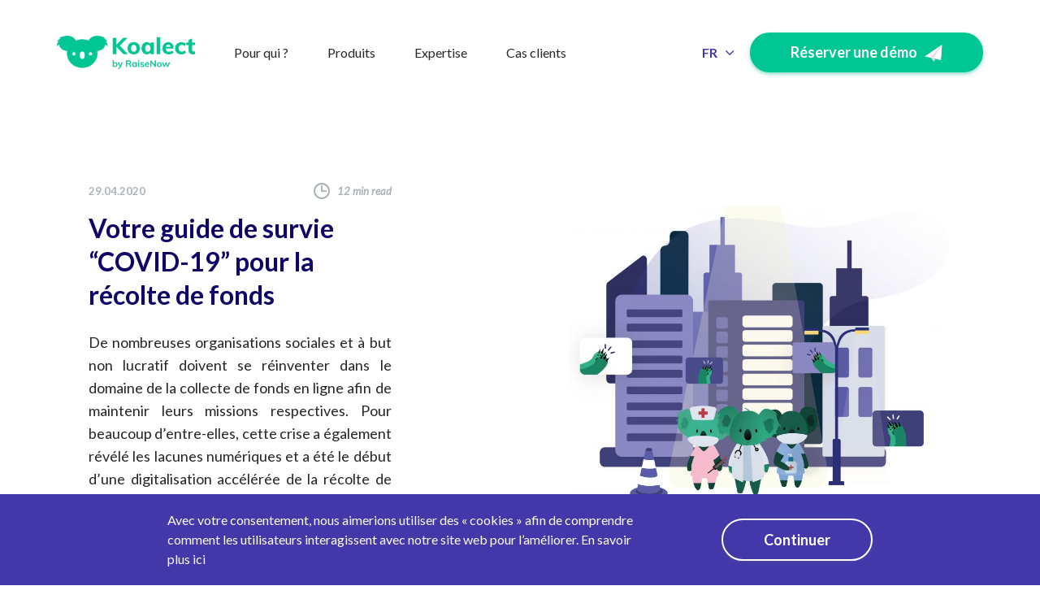

--- FILE ---
content_type: text/html; charset=UTF-8
request_url: https://koalect.com/fr/blog/votre-guide-de-survie-covid-19-pour-la-recolte-de-fonds/
body_size: 21324
content:

<!doctype html>

<html lang="fr-BE" class="no-js">

<!-- #head -->

<head> <script type="text/javascript">
/* <![CDATA[ */
var gform;gform||(document.addEventListener("gform_main_scripts_loaded",function(){gform.scriptsLoaded=!0}),document.addEventListener("gform/theme/scripts_loaded",function(){gform.themeScriptsLoaded=!0}),window.addEventListener("DOMContentLoaded",function(){gform.domLoaded=!0}),gform={domLoaded:!1,scriptsLoaded:!1,themeScriptsLoaded:!1,isFormEditor:()=>"function"==typeof InitializeEditor,callIfLoaded:function(o){return!(!gform.domLoaded||!gform.scriptsLoaded||!gform.themeScriptsLoaded&&!gform.isFormEditor()||(gform.isFormEditor()&&console.warn("The use of gform.initializeOnLoaded() is deprecated in the form editor context and will be removed in Gravity Forms 3.1."),o(),0))},initializeOnLoaded:function(o){gform.callIfLoaded(o)||(document.addEventListener("gform_main_scripts_loaded",()=>{gform.scriptsLoaded=!0,gform.callIfLoaded(o)}),document.addEventListener("gform/theme/scripts_loaded",()=>{gform.themeScriptsLoaded=!0,gform.callIfLoaded(o)}),window.addEventListener("DOMContentLoaded",()=>{gform.domLoaded=!0,gform.callIfLoaded(o)}))},hooks:{action:{},filter:{}},addAction:function(o,r,e,t){gform.addHook("action",o,r,e,t)},addFilter:function(o,r,e,t){gform.addHook("filter",o,r,e,t)},doAction:function(o){gform.doHook("action",o,arguments)},applyFilters:function(o){return gform.doHook("filter",o,arguments)},removeAction:function(o,r){gform.removeHook("action",o,r)},removeFilter:function(o,r,e){gform.removeHook("filter",o,r,e)},addHook:function(o,r,e,t,n){null==gform.hooks[o][r]&&(gform.hooks[o][r]=[]);var d=gform.hooks[o][r];null==n&&(n=r+"_"+d.length),gform.hooks[o][r].push({tag:n,callable:e,priority:t=null==t?10:t})},doHook:function(r,o,e){var t;if(e=Array.prototype.slice.call(e,1),null!=gform.hooks[r][o]&&((o=gform.hooks[r][o]).sort(function(o,r){return o.priority-r.priority}),o.forEach(function(o){"function"!=typeof(t=o.callable)&&(t=window[t]),"action"==r?t.apply(null,e):e[0]=t.apply(null,e)})),"filter"==r)return e[0]},removeHook:function(o,r,t,n){var e;null!=gform.hooks[o][r]&&(e=(e=gform.hooks[o][r]).filter(function(o,r,e){return!!(null!=n&&n!=o.tag||null!=t&&t!=o.priority)}),gform.hooks[o][r]=e)}});
/* ]]> */
</script>


  <title>Koalect - Blog - Votre guide de survie &quot;COVID-19&quot; pour la récolte de fonds</title><meta http-equiv="X-UA-Compatible" content="IE=edge"><meta name="HandheldFriendly" content="true"><meta name="MobileOptimized" content="320"><meta name="viewport" content="width=device-width, initial-scale=1, maximum-scale=1"/><link rel="apple-touch-icon" sizes="180x180" href="https://koalect.com/wp-content/themes/koalect/library/favicons/apple-touch-icon.png"><link rel="icon" type="image/png" sizes="32x32" href="https://koalect.com/wp-content/themes/koalect/library/favicons/favicon-32x32.png"><link rel="icon" type="image/png" sizes="16x16" href="https://koalect.com/wp-content/themes/koalect/library/favicons/favicon-16x16.png"><link rel="manifest" href="https://koalect.com/wp-content/themes/koalect/library/favicons/manifest.json"><link rel="mask-icon" href="https://koalect.com/wp-content/themes/koalect/library/favicons/safari-pinned-tab.svg" color="#ffffff"><meta name="theme-color" content="#ffffff"><link rel="pingback" href="https://koalect.com/xmlrpc.php">
            <script async src="https://www.googletagmanager.com/gtag/js?id=UA-66585431-1"></script>
            <script>
              window.dataLayer = window.dataLayer || [];
              function gtag(){dataLayer.push(arguments);}
              gtag('js', new Date());

              gtag('config', 'UA-54966575-9');
            </script>
          
            <script>
              !function(f,b,e,v,n,t,s)
              {if(f.fbq)return;n=f.fbq=function(){n.callMethod?
              n.callMethod.apply(n,arguments):n.queue.push(arguments)};
              if(!f._fbq)f._fbq=n;n.push=n;n.loaded=!0;n.version='2.0';
              n.queue=[];t=b.createElement(e);t.async=!0;
              t.src=v;s=b.getElementsByTagName(e)[0];
              s.parentNode.insertBefore(t,s)}(window, document,'script',
              'https://connect.facebook.net/en_US/fbevents.js');
              fbq('init', '394430510737964');
              fbq('track', 'PageView');
            </script>
            <noscript>
              <img height="1" width="1" style="display:none"
                  src="https://www.facebook.com/tr?id=394430510737964&ev=PageView&noscript=1"/>
            </noscript>
          
             <script>
                _linkedin_data_partner_id = '51677';
                (function () {
                var s = document.getElementsByTagName('script')[0];
                var b = document.createElement('script');
                b.type = 'text/javascript';
                b.async = true;
                b.src = 'https://snap.licdn.com/li.lms-analytics/insight.min.js';
                  s.parentNode.insertBefore(b, s);
                })();
                var noscript = document.createElement('noscript');
                var img = document.createElement('img');
                img.height = '1';
                img.width = '1';
                img.setAttribute('style', 'display:none;');
                img.src = 'https://dc.ads.linkedin.com/collect/?pid=51677&fmt=gif';
                var head = document.getElementsByTagName('head')[0];
                head.append(noscript);
                noscript.appendChild(img);
            </script>
          
  <meta name='robots' content='index, follow, max-image-preview:large, max-snippet:-1, max-video-preview:-1' />
<link rel="alternate" href="https://koalect.com/fr/blog/votre-guide-de-survie-covid-19-pour-la-recolte-de-fonds/" hreflang="fr" />
<link rel="alternate" href="https://koalect.com/nl/blog/fondsenwerving-tijdens-covid-19/" hreflang="nl" />

	<!-- This site is optimized with the Yoast SEO plugin v26.7 - https://yoast.com/wordpress/plugins/seo/ -->
	<meta name="description" content="De nombreuses organisations doivent se réinventer en ligne afin de maintenir leurs missions respectives. Pour beaucoup d’entre-elles, cette crise a également révélé les manques numériques et a été le début d&#039;une digitalisation accélérée de la récolte de fonds. " />
	<link rel="canonical" href="https://koalect.com/fr/blog/votre-guide-de-survie-covid-19-pour-la-recolte-de-fonds/" />
	<meta property="og:locale" content="fr_FR" />
	<meta property="og:locale:alternate" content="nl_BE" />
	<meta property="og:type" content="article" />
	<meta property="og:title" content="Koalect - Blog - Votre guide de survie &quot;COVID-19&quot; pour la récolte de fonds" />
	<meta property="og:description" content="De nombreuses organisations doivent se réinventer en ligne afin de maintenir leurs missions respectives. Pour beaucoup d’entre-elles, cette crise a également révélé les manques numériques et a été le début d&#039;une digitalisation accélérée de la récolte de fonds. " />
	<meta property="og:url" content="https://koalect.com/fr/blog/votre-guide-de-survie-covid-19-pour-la-recolte-de-fonds/" />
	<meta property="og:site_name" content="Koalect" />
	<meta property="article:publisher" content="https://www.facebook.com/hellokoalect/" />
	<meta property="article:modified_time" content="2020-05-14T08:37:15+00:00" />
	<meta property="og:image" content="https://koalect.com/wp-content/uploads/2020/04/koalect_covid2019.jpg" />
	<meta property="og:image:width" content="6000" />
	<meta property="og:image:height" content="4751" />
	<meta property="og:image:type" content="image/jpeg" />
	<meta name="twitter:card" content="summary_large_image" />
	<meta name="twitter:site" content="@Koalect" />
	<script type="application/ld+json" class="yoast-schema-graph">{"@context":"https://schema.org","@graph":[{"@type":"WebPage","@id":"https://koalect.com/fr/blog/votre-guide-de-survie-covid-19-pour-la-recolte-de-fonds/","url":"https://koalect.com/fr/blog/votre-guide-de-survie-covid-19-pour-la-recolte-de-fonds/","name":"Koalect - Blog - Votre guide de survie \"COVID-19\" pour la récolte de fonds","isPartOf":{"@id":"https://koalect.com/fr/#website"},"primaryImageOfPage":{"@id":"https://koalect.com/fr/blog/votre-guide-de-survie-covid-19-pour-la-recolte-de-fonds/#primaryimage"},"image":{"@id":"https://koalect.com/fr/blog/votre-guide-de-survie-covid-19-pour-la-recolte-de-fonds/#primaryimage"},"thumbnailUrl":"https://koalect.com/wp-content/uploads/2020/04/koalect_covid2019.jpg","datePublished":"2020-04-29T12:45:30+00:00","dateModified":"2020-05-14T08:37:15+00:00","description":"De nombreuses organisations doivent se réinventer en ligne afin de maintenir leurs missions respectives. Pour beaucoup d’entre-elles, cette crise a également révélé les manques numériques et a été le début d'une digitalisation accélérée de la récolte de fonds. ","breadcrumb":{"@id":"https://koalect.com/fr/blog/votre-guide-de-survie-covid-19-pour-la-recolte-de-fonds/#breadcrumb"},"inLanguage":"fr-BE","potentialAction":[{"@type":"ReadAction","target":["https://koalect.com/fr/blog/votre-guide-de-survie-covid-19-pour-la-recolte-de-fonds/"]}]},{"@type":"ImageObject","inLanguage":"fr-BE","@id":"https://koalect.com/fr/blog/votre-guide-de-survie-covid-19-pour-la-recolte-de-fonds/#primaryimage","url":"https://koalect.com/wp-content/uploads/2020/04/koalect_covid2019.jpg","contentUrl":"https://koalect.com/wp-content/uploads/2020/04/koalect_covid2019.jpg","width":6000,"height":4751},{"@type":"BreadcrumbList","@id":"https://koalect.com/fr/blog/votre-guide-de-survie-covid-19-pour-la-recolte-de-fonds/#breadcrumb","itemListElement":[{"@type":"ListItem","position":1,"name":"Home","item":"https://koalect.com/fr/"},{"@type":"ListItem","position":2,"name":"Votre guide de survie &#8220;COVID-19&#8221; pour la récolte de fonds"}]},{"@type":"WebSite","@id":"https://koalect.com/fr/#website","url":"https://koalect.com/fr/","name":"Koalect","description":"Shape your crowd&#039;s next journey","potentialAction":[{"@type":"SearchAction","target":{"@type":"EntryPoint","urlTemplate":"https://koalect.com/fr/?s={search_term_string}"},"query-input":{"@type":"PropertyValueSpecification","valueRequired":true,"valueName":"search_term_string"}}],"inLanguage":"fr-BE"}]}</script>
	<!-- / Yoast SEO plugin. -->


<link rel='dns-prefetch' href='//www.google.com' />
<link rel='dns-prefetch' href='//www.googletagmanager.com' />
<link href='https://fonts.gstatic.com' crossorigin rel='preconnect' />
<link rel="alternate" title="oEmbed (JSON)" type="application/json+oembed" href="https://koalect.com/wp-json/oembed/1.0/embed?url=https%3A%2F%2Fkoalect.com%2Ffr%2Fblog%2Fvotre-guide-de-survie-covid-19-pour-la-recolte-de-fonds%2F&#038;lang=fr" />
<link rel="alternate" title="oEmbed (XML)" type="text/xml+oembed" href="https://koalect.com/wp-json/oembed/1.0/embed?url=https%3A%2F%2Fkoalect.com%2Ffr%2Fblog%2Fvotre-guide-de-survie-covid-19-pour-la-recolte-de-fonds%2F&#038;format=xml&#038;lang=fr" />
<style id='wp-img-auto-sizes-contain-inline-css' type='text/css'>
img:is([sizes=auto i],[sizes^="auto," i]){contain-intrinsic-size:3000px 1500px}
/*# sourceURL=wp-img-auto-sizes-contain-inline-css */
</style>
<style id='wp-emoji-styles-inline-css' type='text/css'>

	img.wp-smiley, img.emoji {
		display: inline !important;
		border: none !important;
		box-shadow: none !important;
		height: 1em !important;
		width: 1em !important;
		margin: 0 0.07em !important;
		vertical-align: -0.1em !important;
		background: none !important;
		padding: 0 !important;
	}
/*# sourceURL=wp-emoji-styles-inline-css */
</style>
<style id='wp-block-library-inline-css' type='text/css'>
:root{--wp-block-synced-color:#7a00df;--wp-block-synced-color--rgb:122,0,223;--wp-bound-block-color:var(--wp-block-synced-color);--wp-editor-canvas-background:#ddd;--wp-admin-theme-color:#007cba;--wp-admin-theme-color--rgb:0,124,186;--wp-admin-theme-color-darker-10:#006ba1;--wp-admin-theme-color-darker-10--rgb:0,107,160.5;--wp-admin-theme-color-darker-20:#005a87;--wp-admin-theme-color-darker-20--rgb:0,90,135;--wp-admin-border-width-focus:2px}@media (min-resolution:192dpi){:root{--wp-admin-border-width-focus:1.5px}}.wp-element-button{cursor:pointer}:root .has-very-light-gray-background-color{background-color:#eee}:root .has-very-dark-gray-background-color{background-color:#313131}:root .has-very-light-gray-color{color:#eee}:root .has-very-dark-gray-color{color:#313131}:root .has-vivid-green-cyan-to-vivid-cyan-blue-gradient-background{background:linear-gradient(135deg,#00d084,#0693e3)}:root .has-purple-crush-gradient-background{background:linear-gradient(135deg,#34e2e4,#4721fb 50%,#ab1dfe)}:root .has-hazy-dawn-gradient-background{background:linear-gradient(135deg,#faaca8,#dad0ec)}:root .has-subdued-olive-gradient-background{background:linear-gradient(135deg,#fafae1,#67a671)}:root .has-atomic-cream-gradient-background{background:linear-gradient(135deg,#fdd79a,#004a59)}:root .has-nightshade-gradient-background{background:linear-gradient(135deg,#330968,#31cdcf)}:root .has-midnight-gradient-background{background:linear-gradient(135deg,#020381,#2874fc)}:root{--wp--preset--font-size--normal:16px;--wp--preset--font-size--huge:42px}.has-regular-font-size{font-size:1em}.has-larger-font-size{font-size:2.625em}.has-normal-font-size{font-size:var(--wp--preset--font-size--normal)}.has-huge-font-size{font-size:var(--wp--preset--font-size--huge)}.has-text-align-center{text-align:center}.has-text-align-left{text-align:left}.has-text-align-right{text-align:right}.has-fit-text{white-space:nowrap!important}#end-resizable-editor-section{display:none}.aligncenter{clear:both}.items-justified-left{justify-content:flex-start}.items-justified-center{justify-content:center}.items-justified-right{justify-content:flex-end}.items-justified-space-between{justify-content:space-between}.screen-reader-text{border:0;clip-path:inset(50%);height:1px;margin:-1px;overflow:hidden;padding:0;position:absolute;width:1px;word-wrap:normal!important}.screen-reader-text:focus{background-color:#ddd;clip-path:none;color:#444;display:block;font-size:1em;height:auto;left:5px;line-height:normal;padding:15px 23px 14px;text-decoration:none;top:5px;width:auto;z-index:100000}html :where(.has-border-color){border-style:solid}html :where([style*=border-top-color]){border-top-style:solid}html :where([style*=border-right-color]){border-right-style:solid}html :where([style*=border-bottom-color]){border-bottom-style:solid}html :where([style*=border-left-color]){border-left-style:solid}html :where([style*=border-width]){border-style:solid}html :where([style*=border-top-width]){border-top-style:solid}html :where([style*=border-right-width]){border-right-style:solid}html :where([style*=border-bottom-width]){border-bottom-style:solid}html :where([style*=border-left-width]){border-left-style:solid}html :where(img[class*=wp-image-]){height:auto;max-width:100%}:where(figure){margin:0 0 1em}html :where(.is-position-sticky){--wp-admin--admin-bar--position-offset:var(--wp-admin--admin-bar--height,0px)}@media screen and (max-width:600px){html :where(.is-position-sticky){--wp-admin--admin-bar--position-offset:0px}}

/*# sourceURL=wp-block-library-inline-css */
</style><style id='global-styles-inline-css' type='text/css'>
:root{--wp--preset--aspect-ratio--square: 1;--wp--preset--aspect-ratio--4-3: 4/3;--wp--preset--aspect-ratio--3-4: 3/4;--wp--preset--aspect-ratio--3-2: 3/2;--wp--preset--aspect-ratio--2-3: 2/3;--wp--preset--aspect-ratio--16-9: 16/9;--wp--preset--aspect-ratio--9-16: 9/16;--wp--preset--color--black: #000000;--wp--preset--color--cyan-bluish-gray: #abb8c3;--wp--preset--color--white: #ffffff;--wp--preset--color--pale-pink: #f78da7;--wp--preset--color--vivid-red: #cf2e2e;--wp--preset--color--luminous-vivid-orange: #ff6900;--wp--preset--color--luminous-vivid-amber: #fcb900;--wp--preset--color--light-green-cyan: #7bdcb5;--wp--preset--color--vivid-green-cyan: #00d084;--wp--preset--color--pale-cyan-blue: #8ed1fc;--wp--preset--color--vivid-cyan-blue: #0693e3;--wp--preset--color--vivid-purple: #9b51e0;--wp--preset--gradient--vivid-cyan-blue-to-vivid-purple: linear-gradient(135deg,rgb(6,147,227) 0%,rgb(155,81,224) 100%);--wp--preset--gradient--light-green-cyan-to-vivid-green-cyan: linear-gradient(135deg,rgb(122,220,180) 0%,rgb(0,208,130) 100%);--wp--preset--gradient--luminous-vivid-amber-to-luminous-vivid-orange: linear-gradient(135deg,rgb(252,185,0) 0%,rgb(255,105,0) 100%);--wp--preset--gradient--luminous-vivid-orange-to-vivid-red: linear-gradient(135deg,rgb(255,105,0) 0%,rgb(207,46,46) 100%);--wp--preset--gradient--very-light-gray-to-cyan-bluish-gray: linear-gradient(135deg,rgb(238,238,238) 0%,rgb(169,184,195) 100%);--wp--preset--gradient--cool-to-warm-spectrum: linear-gradient(135deg,rgb(74,234,220) 0%,rgb(151,120,209) 20%,rgb(207,42,186) 40%,rgb(238,44,130) 60%,rgb(251,105,98) 80%,rgb(254,248,76) 100%);--wp--preset--gradient--blush-light-purple: linear-gradient(135deg,rgb(255,206,236) 0%,rgb(152,150,240) 100%);--wp--preset--gradient--blush-bordeaux: linear-gradient(135deg,rgb(254,205,165) 0%,rgb(254,45,45) 50%,rgb(107,0,62) 100%);--wp--preset--gradient--luminous-dusk: linear-gradient(135deg,rgb(255,203,112) 0%,rgb(199,81,192) 50%,rgb(65,88,208) 100%);--wp--preset--gradient--pale-ocean: linear-gradient(135deg,rgb(255,245,203) 0%,rgb(182,227,212) 50%,rgb(51,167,181) 100%);--wp--preset--gradient--electric-grass: linear-gradient(135deg,rgb(202,248,128) 0%,rgb(113,206,126) 100%);--wp--preset--gradient--midnight: linear-gradient(135deg,rgb(2,3,129) 0%,rgb(40,116,252) 100%);--wp--preset--font-size--small: 13px;--wp--preset--font-size--medium: 20px;--wp--preset--font-size--large: 36px;--wp--preset--font-size--x-large: 42px;--wp--preset--spacing--20: 0.44rem;--wp--preset--spacing--30: 0.67rem;--wp--preset--spacing--40: 1rem;--wp--preset--spacing--50: 1.5rem;--wp--preset--spacing--60: 2.25rem;--wp--preset--spacing--70: 3.38rem;--wp--preset--spacing--80: 5.06rem;--wp--preset--shadow--natural: 6px 6px 9px rgba(0, 0, 0, 0.2);--wp--preset--shadow--deep: 12px 12px 50px rgba(0, 0, 0, 0.4);--wp--preset--shadow--sharp: 6px 6px 0px rgba(0, 0, 0, 0.2);--wp--preset--shadow--outlined: 6px 6px 0px -3px rgb(255, 255, 255), 6px 6px rgb(0, 0, 0);--wp--preset--shadow--crisp: 6px 6px 0px rgb(0, 0, 0);}:where(.is-layout-flex){gap: 0.5em;}:where(.is-layout-grid){gap: 0.5em;}body .is-layout-flex{display: flex;}.is-layout-flex{flex-wrap: wrap;align-items: center;}.is-layout-flex > :is(*, div){margin: 0;}body .is-layout-grid{display: grid;}.is-layout-grid > :is(*, div){margin: 0;}:where(.wp-block-columns.is-layout-flex){gap: 2em;}:where(.wp-block-columns.is-layout-grid){gap: 2em;}:where(.wp-block-post-template.is-layout-flex){gap: 1.25em;}:where(.wp-block-post-template.is-layout-grid){gap: 1.25em;}.has-black-color{color: var(--wp--preset--color--black) !important;}.has-cyan-bluish-gray-color{color: var(--wp--preset--color--cyan-bluish-gray) !important;}.has-white-color{color: var(--wp--preset--color--white) !important;}.has-pale-pink-color{color: var(--wp--preset--color--pale-pink) !important;}.has-vivid-red-color{color: var(--wp--preset--color--vivid-red) !important;}.has-luminous-vivid-orange-color{color: var(--wp--preset--color--luminous-vivid-orange) !important;}.has-luminous-vivid-amber-color{color: var(--wp--preset--color--luminous-vivid-amber) !important;}.has-light-green-cyan-color{color: var(--wp--preset--color--light-green-cyan) !important;}.has-vivid-green-cyan-color{color: var(--wp--preset--color--vivid-green-cyan) !important;}.has-pale-cyan-blue-color{color: var(--wp--preset--color--pale-cyan-blue) !important;}.has-vivid-cyan-blue-color{color: var(--wp--preset--color--vivid-cyan-blue) !important;}.has-vivid-purple-color{color: var(--wp--preset--color--vivid-purple) !important;}.has-black-background-color{background-color: var(--wp--preset--color--black) !important;}.has-cyan-bluish-gray-background-color{background-color: var(--wp--preset--color--cyan-bluish-gray) !important;}.has-white-background-color{background-color: var(--wp--preset--color--white) !important;}.has-pale-pink-background-color{background-color: var(--wp--preset--color--pale-pink) !important;}.has-vivid-red-background-color{background-color: var(--wp--preset--color--vivid-red) !important;}.has-luminous-vivid-orange-background-color{background-color: var(--wp--preset--color--luminous-vivid-orange) !important;}.has-luminous-vivid-amber-background-color{background-color: var(--wp--preset--color--luminous-vivid-amber) !important;}.has-light-green-cyan-background-color{background-color: var(--wp--preset--color--light-green-cyan) !important;}.has-vivid-green-cyan-background-color{background-color: var(--wp--preset--color--vivid-green-cyan) !important;}.has-pale-cyan-blue-background-color{background-color: var(--wp--preset--color--pale-cyan-blue) !important;}.has-vivid-cyan-blue-background-color{background-color: var(--wp--preset--color--vivid-cyan-blue) !important;}.has-vivid-purple-background-color{background-color: var(--wp--preset--color--vivid-purple) !important;}.has-black-border-color{border-color: var(--wp--preset--color--black) !important;}.has-cyan-bluish-gray-border-color{border-color: var(--wp--preset--color--cyan-bluish-gray) !important;}.has-white-border-color{border-color: var(--wp--preset--color--white) !important;}.has-pale-pink-border-color{border-color: var(--wp--preset--color--pale-pink) !important;}.has-vivid-red-border-color{border-color: var(--wp--preset--color--vivid-red) !important;}.has-luminous-vivid-orange-border-color{border-color: var(--wp--preset--color--luminous-vivid-orange) !important;}.has-luminous-vivid-amber-border-color{border-color: var(--wp--preset--color--luminous-vivid-amber) !important;}.has-light-green-cyan-border-color{border-color: var(--wp--preset--color--light-green-cyan) !important;}.has-vivid-green-cyan-border-color{border-color: var(--wp--preset--color--vivid-green-cyan) !important;}.has-pale-cyan-blue-border-color{border-color: var(--wp--preset--color--pale-cyan-blue) !important;}.has-vivid-cyan-blue-border-color{border-color: var(--wp--preset--color--vivid-cyan-blue) !important;}.has-vivid-purple-border-color{border-color: var(--wp--preset--color--vivid-purple) !important;}.has-vivid-cyan-blue-to-vivid-purple-gradient-background{background: var(--wp--preset--gradient--vivid-cyan-blue-to-vivid-purple) !important;}.has-light-green-cyan-to-vivid-green-cyan-gradient-background{background: var(--wp--preset--gradient--light-green-cyan-to-vivid-green-cyan) !important;}.has-luminous-vivid-amber-to-luminous-vivid-orange-gradient-background{background: var(--wp--preset--gradient--luminous-vivid-amber-to-luminous-vivid-orange) !important;}.has-luminous-vivid-orange-to-vivid-red-gradient-background{background: var(--wp--preset--gradient--luminous-vivid-orange-to-vivid-red) !important;}.has-very-light-gray-to-cyan-bluish-gray-gradient-background{background: var(--wp--preset--gradient--very-light-gray-to-cyan-bluish-gray) !important;}.has-cool-to-warm-spectrum-gradient-background{background: var(--wp--preset--gradient--cool-to-warm-spectrum) !important;}.has-blush-light-purple-gradient-background{background: var(--wp--preset--gradient--blush-light-purple) !important;}.has-blush-bordeaux-gradient-background{background: var(--wp--preset--gradient--blush-bordeaux) !important;}.has-luminous-dusk-gradient-background{background: var(--wp--preset--gradient--luminous-dusk) !important;}.has-pale-ocean-gradient-background{background: var(--wp--preset--gradient--pale-ocean) !important;}.has-electric-grass-gradient-background{background: var(--wp--preset--gradient--electric-grass) !important;}.has-midnight-gradient-background{background: var(--wp--preset--gradient--midnight) !important;}.has-small-font-size{font-size: var(--wp--preset--font-size--small) !important;}.has-medium-font-size{font-size: var(--wp--preset--font-size--medium) !important;}.has-large-font-size{font-size: var(--wp--preset--font-size--large) !important;}.has-x-large-font-size{font-size: var(--wp--preset--font-size--x-large) !important;}
/*# sourceURL=global-styles-inline-css */
</style>

<style id='classic-theme-styles-inline-css' type='text/css'>
/*! This file is auto-generated */
.wp-block-button__link{color:#fff;background-color:#32373c;border-radius:9999px;box-shadow:none;text-decoration:none;padding:calc(.667em + 2px) calc(1.333em + 2px);font-size:1.125em}.wp-block-file__button{background:#32373c;color:#fff;text-decoration:none}
/*# sourceURL=/wp-includes/css/classic-themes.min.css */
</style>
<link rel='stylesheet' id='wp-faq-public-style-css' href='https://koalect.com/wp-content/plugins/sp-faq/assets/css/wp-faq-public.css' type='text/css' media='all' />
<link rel='stylesheet' id='cmplz-general-css' href='https://koalect.com/wp-content/plugins/complianz-gdpr/assets/css/cookieblocker.min.css' type='text/css' media='all' />
<link rel='stylesheet' id='koalect_stylesheet-css' href='https://koalect.com/wp-content/themes/koalect/library/css/styles.min.css?v=0.1.8&#038;ver=0.1.8' type='text/css' media='all' />
<script type="text/javascript" src="https://koalect.com/wp-includes/js/jquery/jquery.min.js" id="jquery-core-js"></script>
<script type="text/javascript" src="https://koalect.com/wp-includes/js/jquery/jquery-migrate.min.js" id="jquery-migrate-js"></script>
<script type="text/javascript" defer='defer' src="https://koalect.com/wp-content/plugins/gravityforms/js/jquery.json.min.js" id="gform_json-js"></script>
<script type="text/javascript" id="gform_gravityforms-js-extra">
/* <![CDATA[ */
var gf_global = {"gf_currency_config":{"name":"Euro","symbol_left":"","symbol_right":"&#8364;","symbol_padding":" ","thousand_separator":".","decimal_separator":",","decimals":2,"code":"EUR"},"base_url":"https://koalect.com/wp-content/plugins/gravityforms","number_formats":[],"spinnerUrl":"https://koalect.com/wp-content/plugins/gravityforms/images/spinner.svg","version_hash":"7f81fc2a7dc0e254f624de4fc4601c52","strings":{"newRowAdded":"New row added.","rowRemoved":"Row removed","formSaved":"The form has been saved.  The content contains the link to return and complete the form."}};
var gform_i18n = {"datepicker":{"days":{"monday":"Mo","tuesday":"Tu","wednesday":"We","thursday":"Th","friday":"Fr","saturday":"Sa","sunday":"Su"},"months":{"january":"January","february":"February","march":"March","april":"April","may":"May","june":"June","july":"July","august":"August","september":"September","october":"October","november":"November","december":"December"},"firstDay":1,"iconText":"Select date"}};
var gf_legacy_multi = {"3":"1"};
var gform_gravityforms = {"strings":{"invalid_file_extension":"This type of file is not allowed. Must be one of the following:","delete_file":"Delete this file","in_progress":"in progress","file_exceeds_limit":"File exceeds size limit","illegal_extension":"This type of file is not allowed.","max_reached":"Maximum number of files reached","unknown_error":"There was a problem while saving the file on the server","currently_uploading":"Please wait for the uploading to complete","cancel":"Cancel","cancel_upload":"Cancel this upload","cancelled":"Cancelled","error":"Error","message":"Message"},"vars":{"images_url":"https://koalect.com/wp-content/plugins/gravityforms/images"}};
//# sourceURL=gform_gravityforms-js-extra
/* ]]> */
</script>
<script type="text/javascript" id="gform_gravityforms-js-before">
/* <![CDATA[ */

//# sourceURL=gform_gravityforms-js-before
/* ]]> */
</script>
<script type="text/javascript" defer='defer' src="https://koalect.com/wp-content/plugins/gravityforms/js/gravityforms.min.js" id="gform_gravityforms-js"></script>
<script type="text/javascript" defer='defer' src="https://www.google.com/recaptcha/api.js?hl=fr&amp;ver=f9c740#038;render=explicit" id="gform_recaptcha-js"></script>
<script type="text/javascript" defer='defer' src="https://koalect.com/wp-content/plugins/gravityforms/assets/js/dist/utils.min.js" id="gform_gravityforms_utils-js"></script>
<script type="text/javascript" async src="https://koalect.com/wp-content/plugins/burst-statistics/assets/js/timeme/timeme.min.js" id="burst-timeme-js"></script>
<script type="text/javascript" async src="https://koalect.com/wp-content/uploads/burst/js/burst.min.js" id="burst-js"></script>

<!-- Google tag (gtag.js) snippet added by Site Kit -->
<!-- Google Analytics snippet added by Site Kit -->
<script type="text/javascript" src="https://www.googletagmanager.com/gtag/js?id=GT-KDQF5JM" id="google_gtagjs-js" async></script>
<script type="text/javascript" id="google_gtagjs-js-after">
/* <![CDATA[ */
window.dataLayer = window.dataLayer || [];function gtag(){dataLayer.push(arguments);}
gtag("set","linker",{"domains":["koalect.com"]});
gtag("js", new Date());
gtag("set", "developer_id.dZTNiMT", true);
gtag("config", "GT-KDQF5JM");
//# sourceURL=google_gtagjs-js-after
/* ]]> */
</script>
<link rel="https://api.w.org/" href="https://koalect.com/wp-json/" /><link rel="EditURI" type="application/rsd+xml" title="RSD" href="https://koalect.com/xmlrpc.php?rsd" />

<link rel='shortlink' href='https://koalect.com/?p=2068' />
<meta name="generator" content="Site Kit by Google 1.170.0" /><!-- Google Tag Manager -->
<script>(function(w,d,s,l,i){w[l]=w[l]||[];w[l].push({'gtm.start':
new Date().getTime(),event:'gtm.js'});var f=d.getElementsByTagName(s)[0],
j=d.createElement(s),dl=l!='dataLayer'?'&l='+l:'';j.async=true;j.src=
'https://www.googletagmanager.com/gtm.js?id='+i+dl;f.parentNode.insertBefore(j,f);
})(window,document,'script','dataLayer','GTM-5ZZ6R5QQ');</script>
<!-- End Google Tag Manager --><style class="wpcode-css-snippet">footer form {display: none}
.social-networks__link.icon-instagram {display: none}</style><style class="wpcode-css-snippet">:root {
    --hsf-default-heading__font-family: Lato;
    --hsf-default-heading__color: rgba(38, 38, 38, 1.0);
    --hsf-default-richtext__font-family: Lato;
    --hsf-default-richtext__font-size: 1.0em;
    --hsf-default-richtext__color: rgba(49, 68, 90, 1.0);
    --hsf-default-button__font-family: Lato;
    --hsf-default-button__font-size: 1.0em;
    --hsf-default-button__color: rgba(255, 255, 255, 1.0);
    --hsf-default-button__background-color: rgba(109, 95, 249, 1.0);
    --hsf-default-button__border-radius: 50.0px 50.0px 50.0px 50.0px;
    --hsf-default-button__padding: 12.0px 36.0px 12.0px 36.0px;
    --hsf-default-button__box-shadow: 0.0px 2.0px 4.0px 0.0px rgba(96, 80, 248, 0.5);
    --hsf-default-button--hover__background-color: rgba(120, 105, 255, 1);
    --hsf-default-field-label__font-family: Lato;
    --hsf-default-field-label__font-size: 1.0em;
    --hsf-default-field-label__color: rgba(38, 38, 38, 1.0);
    --hsf-default-field-input__placeholder-color: rgba(117, 117, 117, 0.64);
    --hsf-default-field-description__font-family: Lato;
    --hsf-default-field-description__color: rgba(81, 99, 131, 0.89);
    --hsf-default-erroralert__font-family: Lato;
    --hsf-default-erroralert__color: rgba(244, 102, 101, 1.0);
    --hsf-default-infoalert__font-family: Lato;
    --hsf-default-background__background-color: rgba(255, 255, 255, 1.0);
    --hsf-default-background__border-style: none;
    --hsf-default-background__border-color: rgba(239, 238, 254, 1.0);
    --hsf-default-background__border-radius: 10.0px 10.0px 10.0px 10.0px;
    --hsf-default-background__border-width: 1.0px 1.0px 1.0px 1.0px;
    --hsf-default-background-banner__border-bottom-left-radius: 9px;
    --hsf-default-background-banner__border-bottom-right-radius: 9px;
    --hsf-default-background-banner__border-top-left-radius: 9px;
    --hsf-default-background-banner__border-top-right-radius: 9px;
    --hsf-default-field-input__font-family: Lato;
    --hsf-default-field-input__color: rgba(38, 38, 38, 1.0);
    --hsf-default-field-input__background-color: rgba(255, 255, 255, 1.0);
    --hsf-default-field-input__border-color: rgba(234, 233, 235, 1.0);
    --hsf-default-field-input__border-style: solid;
    --hsf-default-field-input__border-width: 1.0px 1.0px 1.0px 1.0px;
    --hsf-default-field-input__border-radius: 7.0px 7.0px 7.0px 7.0px;
    --hsf-default-field-input__padding: 9.0px 15.0px 9.0px 15.0px;
    --hsf-default-field-textarea__font-family: Lato;
    --hsf-default-field-textarea__color: rgba(38, 38, 38, 1.0);
    --hsf-default-field-textarea__background-color: rgba(255, 255, 255, 1.0);
    --hsf-default-field-textarea__border-color: rgba(234, 233, 235, 1.0);
    --hsf-default-field-textarea__border-style: solid;
    --hsf-default-field-textarea__border-width: 1.0px 1.0px 1.0px 1.0px;
    --hsf-default-field-textarea__border-radius: 7.0px 7.0px 7.0px 7.0px;
    --hsf-default-field-textarea__padding: 9.0px 15.0px 9.0px 15.0px;
    --hsf-default-field-textarea__placeholder-color: rgba(117, 117, 117, 0.64);
    --hsf-default-field-checkbox__color: rgba(38, 38, 38, 1.0);
    --hsf-default-field-checkbox__background-color: rgba(255, 255, 255, 1.0);
    --hsf-default-field-checkbox__border-color: rgba(234, 233, 235, 1.0);
    --hsf-default-field-checkbox__border-style: solid;
    --hsf-default-field-checkbox__border-width: 1.0px 1.0px 1.0px 1.0px;
    --hsf-default-field-radio__color: rgba(38, 38, 38, 1.0);
    --hsf-default-field-radio__background-color: rgba(255, 255, 255, 1.0);
    --hsf-default-field-radio__border-color: rgba(234, 233, 235, 1.0);
    --hsf-default-field-radio__border-style: solid;
    --hsf-default-field-radio__border-width: 1.0px 1.0px 1.0px 1.0px;
    --hsf-default-field-dropdown-options__border-radius: 7px 7px 7px 7px;
    --hsf-default-progressbar-text__font-family: Lato;
    --hsf-default-progressbar-text__color: rgba(38, 38, 38, 1.0);
    --hsf-default-progressbar-text__font-size: 1.0em;
    --hsf-default-progressbar-progressLine__background-color: rgba(244, 102, 101, 1.0);
    --hsf-default-progressbar-progressLine__background-image: linear-gradient(to right, rgba(122, 220, 180, 1.0), rgba(0, 208, 130, 1.0));
    --hsf-default-progressbar-trackLine__background-color: rgba(238, 238, 238, 1.0);
}

.hsfc-Step__Content{box-shadow:rgba(0,0,0,0.09)6px 6px 22px 0;border-radius:10px}.hsfc-Step__Content input{width:auto}li.hsfc-DropdownOptions__List__ListItem::before{content:none!important}.hsfc-Step__Content span,.hsfc-Step__Content label,.hsfc-FieldDescription,.hsfc-RichText,.hsfc-Heading,.hsfc-DropdownOptions__List__ListItem{text-align:left!important}@media screen and (min-width: 650px) {
  .hsfc-Renderer {
    width: 80%;
    margin: 0 auto;
  }
}</style><!-- Start of HubSpot Embed Code -->
<script type="text/javascript" id="hs-script-loader" async defer src="//js.hs-scripts.com/8709052.js"></script>
<!-- End of HubSpot Embed Code -->
</head>
<!-- /head -->

<body class="wp-singular koalect-blog-template-default single single-koalect-blog postid-2068 wp-theme-koalect" itemscope itemtype="http://schema.org/WebPage" data-burst_id="2068" data-burst_type="koalect-blog">

  <!-- #container -->
  <div class="container">

    <!-- #header -->
    <header class="header js-header-wrapper" role="banner" itemscope itemtype="http://schema.org/WPHeader">

      <div class="wrapper header__wrapper">

        <nav class="header__navigation">
          <!-- #logo -->
          <a class="logo header__logo" href="https://koalect.com/fr/">
                          <img src="https://koalect.com/wp-content/uploads/2023/10/koalect-raisenow-horizontal-500x122.png" alt="Koalect" width="130" height="32">
                      </a>
          <!-- /logo -->

          <!-- #main-nav -->
          <div class="menu-navigation-principale-container"><ul id="menu-navigation-principale" class="no-list menu main-nav js-menu-container js-nav-wrapper"><li id="menu-item-1306" class="menu-item menu-item-type-post_type menu-item-object-page menu-item-has-children menu-item-1306"><a href="https://koalect.com/fr/pour-qui/">Pour qui ?</a>
<ul class="sub-menu">
	<li id="menu-item-1307" class="menu-item menu-item-type-post_type menu-item-object-page menu-item-1307"><a href="https://koalect.com/fr/pour-qui/secteur-social/"><strong>Secteur social</strong><p>Nos outils et notre expertise au service des <strong>ONG, fondations et ASBL</strong></p></a></li>
	<li id="menu-item-1308" class="menu-item menu-item-type-post_type menu-item-object-page menu-item-1308"><a href="https://koalect.com/fr/pour-qui/secteur-public/"><strong>Secteur public</strong><p>Nos outils et notre expertise au service de <strong>l&#8217;éducation, des hôpitaux et des villes</strong></p></a></li>
	<li id="menu-item-1309" class="menu-item menu-item-type-post_type menu-item-object-page menu-item-1309"><a href="https://koalect.com/fr/pour-qui/secteur-prive/"><strong>Secteur privé</strong><p>Nos outils et notre expertise au service de <strong>l&#8217;énergie, des industries créatives, du retail et des médias</strong></p></a></li>
</ul>
</li>
<li id="menu-item-1310" class="menu-item menu-item-type-post_type menu-item-object-page menu-item-1310"><a href="https://koalect.com/fr/produits/">Produits</a></li>
<li id="menu-item-1314" class="menu-item menu-item-type-post_type menu-item-object-page menu-item-1314"><a href="https://koalect.com/fr/expertise/">Expertise</a></li>
<li id="menu-item-1312" class="menu-item menu-item-type-post_type menu-item-object-page menu-item-1312"><a href="https://koalect.com/fr/cas-clients/">Cas clients</a></li>
</ul></div>          <!-- /main-nav -->
        </nav>

        <div class=" header__action">
          <div class="header__action__item js-languages-switcher">
            

    <!-- #lang-switcher -->
    <div class="lang-switcher js-lang-wrapper">
        <button class="lang-switcher__current icon icon-arrow-down js-lang-btn">fr</button>

        <ul class="lang-switcher__list">

            
                <li class="lang-switcher__list__item">
                    <a class="js-language-selector" href="https://koalect.com/nl/blog/fondsenwerving-tijdens-covid-19/">Nederlands</a>
                </li>

            
        </ul>
    </div>
    <!-- #lang-switcher -->

          </div>

                      <a href="https://koalect.com/fr/contact/" class="btn btn--primary btn--plane header__cta">
              Réserver une démo            </a>
          
          <button class="burger-menu header__burger">
            <span></span>
          </button>
        </div>


      </div>

    </header>
    <!-- /header -->

    


    <div id="js-page-container">
<!-- #content -->
<div id="blog" class="js-page-content" data-namespace="blog">
  
      <!-- #hero -->
      <section class="hero">
        <div class="center hero__wrapper">

                      <!-- #thumb -->
            <figure class="hero__thumb">
              <img src="https://koalect.com/wp-content/uploads/2020/04/koalect_covid2019-850x673.jpg" alt="" width="850" height="673">
            </figure>
            <!-- /thumb -->
          
          <!-- #content -->
          <div class="hero__content">

            <!-- #data -->
            <div class="hero__data">
              <span class="hero__data__date">29.04.2020</span>
              <span class="hero__data__reading-time icon icon-clock">12 min read</span>
            </div>
            <!-- /data -->

            <!-- #title -->
            <h1 class="hero__title">Votre guide de survie &#8220;COVID-19&#8221; pour la récolte de fonds</h1>
            <!-- /title -->

                          <!-- #summary -->
              <div class="wysiwyg hero__summary"><p><span style="font-weight: 400;">De nombreuses organisations sociales et à but non lucratif doivent se réinventer dans le domaine de la collecte de fonds en ligne afin de maintenir leurs missions respectives. Pour beaucoup d’entre-elles, cette crise a également révélé les lacunes numériques et a été le début d&#8217;une digitalisation accélérée de la récolte de fonds. </span></p>
</div>
              <!-- /summary -->
            
                          <!-- #tags -->
              <ul class="list-tags list-blogs__tags hero__tags">
                                  <li class="list-tags__item">
                    <a class="list-tags__button" href="https://koalect.com/fr/blog/categorie/recolte-de-fonds/">Récolte de fonds</a>
                  </li>
                                  <li class="list-tags__item">
                    <a class="list-tags__button" href="https://koalect.com/fr/blog/categorie/strategie/">Stratégie</a>
                  </li>
                              </ul>
              <!-- /tags -->
            
          </div>
          <!-- /content -->

        </div>
      </section>
      <!-- /hero -->

      <!-- #blog -->
      <article class="blog">
        <div class="center">

          <div class="share">
            <p class="share__title">Share</p>
            <ul class="share__networks">
              <li class="share__networks__item share__networks__item--link">
                <input type="text" value="https://koalect.com/fr/blog/votre-guide-de-survie-covid-19-pour-la-recolte-de-fonds/" id="link">
                <button class="button icon icon-link js-copy-link" title="Copy link"></button>
                <p class="share__notification js-notification-copy">Copied</p>
              </li>
              <li class="share__networks__item share__networks__item--facebook">
                <button class="button icon icon-facebook" title="Share on Facebook" data-sharer="facebook" data-hashtag="" data-url="https://koalect.com/fr/blog/votre-guide-de-survie-covid-19-pour-la-recolte-de-fonds/"></button>
              </li>
              <li class="share__networks__item share__networks__item--twitter">
                <button class="button icon icon-twitter" title="Share on Twitter" data-sharer="twitter" data-title="Votre guide de survie &#8220;COVID-19&#8221; pour la récolte de fonds" data-hashtags="" data-url="https://koalect.com/fr/blog/votre-guide-de-survie-covid-19-pour-la-recolte-de-fonds/"></button>
              </li>
            </ul>
          </div>
        </div>

        <div class="center blog__wrapper">

                      
                              <div class="wysiwyg blog__wysiwyg"><h2>COVID-19, une opportunité pour votre récolte de fonds</h2>
<p><span style="font-weight: 400">D&#8217;innombrables initiatives de collecte de fonds ont été lancées ces dernières semaines sous différents angles et dans différents secteurs. Plusieurs campagnes groupées, telles que Cheer for Champions ou #clapandact, ont été mises sur pied très rapidement. Par ailleurs, de nombreuses organisations se sont retroussées les manches pour lancer elles-mêmes des initiatives afin de ne pas mettre en péril leur propre mission ou pour soutenir </span><span style="font-weight: 400">d&#8217;autres groupes menacés.</span></p>
<p><span style="font-weight: 400">La crise actuelle a rapidement montré qu&#8217;il existe aujourd&#8217;hui un besoin sans précédent de récolte de fonds en ligne. Il est nécessaire de financer les nouveaux challenges de notre société. Il est plus encore important de continuer à soutenir les groupes vulnérables. </span><span style="font-weight: 400"> </span></p>
<p><span style="font-weight: 400">De nombreuses organisations doivent se réinventer en ligne afin de maintenir leurs missions respectives. Pour beaucoup d’entre-elles, cette crise a également révélé les manques numériques et a été le début d&#8217;une digitalisation accélérée de la récolte de fonds. </span></p>
<p><span style="font-weight: 400">En tant qu&#8217;expert de la récolte de fonds en ligne, Koalect souhaite vous guider dans cette période difficile, où de nombreuses opportunités sont cachées. Cependant, pour certaines organisations, ce n&#8217;est pas si simple car leurs activités ne sont pas directement liées à la pandémie mondiale. Nous tenterons ci-dessous de vous inspirer par ces deux stratégies de collecte de fonds (directe et en peer-to-peer) afin d’assurer un flux suffisant de dons dans les mois à venir.</span></p>
<h3><b>Comment communiquer ? </b></h3>
<p><span style="font-weight: 400">Même en temps de crise, la majorité des personnes continuent à faire des dons. Si votre organisation subit un impact négatif du COVID-19, communiquez-le au monde extérieur. </span></p>
<p><span style="font-weight: 400">Faites preuve de clarté, de transparence et de prudence dans la communication sur la manière dont cette pandémie affecte vos activités et votre mission. Les gens continuent à faire des dons pour vous permettre d’assurer votre mission, assurez-vous d’y porter toute votre attention. </span></p>
<p><span style="font-weight: 400">Même si vous envoyez un e-mail pour exposer l&#8217;impact du COVID-19 sur votre organisation ou pour faire le point via vos réseaux sociaux, réfléchissez également à la manière dont vous allez vivre cette crise et demandez ensuite un soutien pertinent. </span></p>
<p><span style="font-weight: 400">Prenez le temps d&#8217;être créatif et stratégique dans vos messages, mais gardez votre mission au premier plan. N’oubliez pas les conseils suivants lorsque vous rédigez du contenu pour, par exemple, une bannière de site web, une page d&#8217;accueil, un post sur Facebook ou un e-mail de recrutement :</span></p>
<ul>
<li style="font-weight: 400"><span style="font-weight: 400">Restez prudent avec </span><b>le ton utilisé</b><span style="font-weight: 400">. Il ne s&#8217;agit pas de ce que vous dites, mais de la façon dont vous le dites. Restez toujours cohérent.</span></li>
<li style="font-weight: 400"><span style="font-weight: 400">Faites passer votre </span><b>mission </b><span style="font-weight: 400">en premier. Indiquez clairement comment la crise affecte votre mission.</span></li>
<li style="font-weight: 400"><span style="font-weight: 400">Prenez le temps de </span><b>raconter vos histoires</b><span style="font-weight: 400"> et mettez des visages sur votre organisation et vos activités.</span></li>
</ul>
<p><span style="font-weight: 400">Soyez</span><b> explicite </b><span style="font-weight: 400">sur ce dont vous avez besoin. Les donateurs veulent savoir exactement à quoi ils contribuent.</span></p>
<h3><b>Comment s’y prendre en récolte de fonds ?</b></h3>
<p><span style="font-weight: 400">Nous adoptons une approche méthodique lorsque nous définissons une stratégie de collecte de fonds. Nous partons des objectifs stratégiques globaux de l&#8217;organisation. Nous nous attardons ensuite sur ceux qui concernent la communication et la récolte de fonds. </span></p>
<p><span style="font-weight: 400">Suite à cela</span><span style="font-weight: 400">, nous prenons le soin d’identifier des résultats concrets à ces objectifs. En partant de haut en bas à partir de vos objectifs, vous arriverez rapidement à la bonne stratégie de collecte de fonds pour votre organisation. Cette technique est également appelée </span><a href="https://koalect.com/fr/blog/monitoring-goals-and-results-in-your-organization/"><span style="font-weight: 400">méthodologie OKR &#8211; Objectives &amp; Key Results.</span></a><span style="font-weight: 400"> </span></p>
<p><span style="font-weight: 400">Une fois les résultats clés et objectifs identifiés, nous devons sélectionner les stakeholders (parties prenantes) correspondants pour atteindre efficacement ces objectifs. Choisissez des stakeholders de confiance, ainsi que ceux que vous n&#8217;avez pas encore activés. Faites cet exercice avec différents membres de votre équipe afin de mélanger différentes  perspectives. </span><span style="font-weight: 400"> </span></p>
<p><span style="font-weight: 400">Maintenant que nous avons choisi les objectifs et les parties prenantes, nous pouvons commencer à examiner quelle stratégie de récolte de fonds convient au mieux. Sur la base de notre expérience chez Koalect, nous avons défini une quarantaine de stratégies possibles. Ci-dessous, nous abordons plus en détails deux stratégies de base, en donnant à chaque fois quelques exemples concrets d&#8217;organisations avec lesquelles nous travaillons. </span></p>
<h4><b>Stratégie de dons directs </b></h4>
<p><span style="font-weight: 400">Grâce à cette stratégie, un appel direct aux dons est lancé. Cela peut se faire via toutes sortes de canaux « push » et « pull » : direct mailing, courrier électronique, page de soutien sur le site web, réseaux sociaux, newsletter, etc. </span></p>
<p><span style="font-weight: 400">Essayez de trouver un équilibre sain entre l&#8217;appel aux dons et le contenu marketing sans call-to-action agressif. En tant qu&#8217;organisation, il est préférable d&#8217;être actif sur différents canaux en même temps. En moyenne, les gens ont besoin de 5 à 7 incitations avant de faire un don. Comme le sentiment d&#8217;urgence est très élevé pendant une crise, la moyenne sera probablement légèrement inférieure.</span></p>
<p><span style="font-weight: 400">Quelles sont les formes de dons directs ? On peut distinguer les dons mensuels dits « récurrents » et les dons dits « ponctuels ». Parmi ces derniers, on peut également compter les micro-dons, qui sont souvent utilisés comme un moyen accessible de collecter des données. </span></p>
<p><span style="font-weight: 400">Quels stakeholders essayez-vous d&#8217;atteindre ? Ici, vous pouvez communiquer de manière très large. Faire un don unique nécessite moins d&#8217;implication et d&#8217;efforts que, par exemple, mettre en place une action de peer-to-peer (voir ci-dessous). </span></p>
<p><span style="font-weight: 400">L&#8217;équipe de récolte de fonds de la <strong>Fondation Saint Luc</strong> a très vite mis en place une page dédiée à la crise où les gens pouvaient faire des dons directement. Cette page a été placée au centre de toute leur communication afin d&#8217;y attirer un maximum de personnes :</span></p>
</div>
              
            
                                              <figure class="blog__thumb">
                  <img  src="https://koalect.com/wp-content/uploads/2020/04/appel_de_fonds_pour_surmonter_les_consequences_du_covid_19_clapandact_fondation_saint_luc-850x449.png" width="850" height="449" alt="">
                </figure>
              
            
                              <div class="wysiwyg blog__wysiwyg"><p><span style="font-weight: 400">Outre la communication par les canaux traditionnels tels que les newsletters ou les réseaux sociaux, il est important de chercher des ambassadeurs pour porter et diffuser cette campagne à leur communauté. </span></p>
<p><span style="font-weight: 400">Les équipes au sein de l’organisation doivent également être informées de la campagne. Elles pourront ainsi diffuser la page à travers leur propre réseau, personnel et professionnel. De cette façon, vous maximisez les chance d’une campagne réussie.</span></p>
<p><span style="font-weight: 400">Un autre appel aux dons a été lancé par <strong>l</strong></span><b>&#8216;organisation de jeunesse Bizon VZW</b>.<span style="font-weight: 400"> Leur objectif est d&#8217;organiser des activités de vacances pour les enfants et les jeunes de 7 à 21 ans en situation de précarité sociale en Flandre et à Bruxelles.</span></p>
<p><span style="font-weight: 400"><strong>Bizon VZW</strong> s&#8217;y est pris en créant une page web mettant en évidence un appel aux dons. Cette page dédiée donne plus d&#8217;espace pour raconter la réalité de la situation via un storytelling plus concret. Cet été, l&#8217;ASBL veut permettre à 300 enfants et jeunes en situation de précarité de partir en camp sans souci financier. </span></p>
</div>
              
            
                                              <figure class="blog__thumb">
                  <img  src="https://koalect.com/wp-content/uploads/2020/04/schenk-een-dag-op-kamp-1-850x1033.png" width="850" height="1033" alt="">
                </figure>
              
            
                              <div class="wysiwyg blog__wysiwyg"><p><span style="font-weight: 400">Le parc animalier </span><b>Pakawi Park </b><span style="font-weight: 400">est également sévèrement impacté par la crise et est obligé de rester fermé pendant une durée indéterminé. </span><span style="font-weight: 400"> </span></p>
<p><span style="font-weight: 400">Pour surmonter cette période difficile, <strong>Pakawi Park</strong> a également lancé un appel aux dons. L&#8217;appel a été communiqué sous la forme d&#8217;une bannière « communication d’urgence » sur leur site web. Le sentiment d&#8217;urgence est donc immédiatement apparent à travers l&#8217;utilisation de ce type d&#8217;élément. </span></p>
</div>
              
            
                                              <figure class="blog__thumb">
                  <img  src="https://koalect.com/wp-content/uploads/2020/04/schermafbeelding-2020-04-29-om-14-20-12-850x208.png" width="850" height="208" alt="">
                </figure>
              
            
                              <div class="wysiwyg blog__wysiwyg"><p>L&#8217;organisation <b>Oranje</b><span style="font-weight: 400"> construit une société ouverte et réceptive où chacun trouve une place à part entière. Ils ont même fait un relooking complet de leur page d&#8217;accueil :</span></p>
</div>
              
            
                                              <figure class="blog__thumb">
                  <img  src="https://koalect.com/wp-content/uploads/2020/04/schermafbeelding-2020-04-29-om-14-21-52-850x419.png" width="850" height="419" alt="">
                </figure>
              
            
                              <div class="wysiwyg blog__wysiwyg"><p><span style="font-weight: 400">Il est également nécessaire de mettre à jour la page générale de soutien sur votre site web. Indiquez clairement comment les dons seront utilisés, à l&#8217;instar de la </span><b>Fondation Saint Luc </b><span style="font-weight: 400">:</span></p>
</div>
              
            
                                              <figure class="blog__thumb">
                  <img  src="https://koalect.com/wp-content/uploads/2020/04/ne_laissons_pas_la_crise_du_covid_19_mettre_en_difficulte_l_avenir_de_nos_hocc82pitaux_fondation_saint_luc-850x854.png" width="850" height="854" alt="">
                </figure>
              
            
                              <div class="wysiwyg blog__wysiwyg"><h4><b>Stratégies de Peer-to-Peer </b></h4>
<p><span style="font-weight: 400">En plus des différentes formes de dons directs, il existe également de nombreuses stratégies de peer-to-peer. Cela signifie qu&#8217;en tant qu&#8217;organisation, vous recherchez des personnes qui, au nom de votre organisation, font de la collecte de dons au sein de leur propre réseau. </span></p>
<p><span style="font-weight: 400">Quelles sont les formes existantes ? La récolte de fonds entre pairs (peer-to-peer, P2P) peut être liée à la participation à un événement sportif ou à la célébration d&#8217;un événement personnel tel qu&#8217;un anniversaire. Par exemple, il est possible d&#8217;organiser soi-même un événement en tant que récolte de fonds et la vente des tickets en ligne est alors considérée comme une collecte de fonds. Avec un brin de créativité, les possibilités sont infinies. </span><span style="font-weight: 400"> </span></p>
<p><span style="font-weight: 400">Quels sont les stakeholders que vous impliquez ? Atteindre ce segment de récolteurs de dons demande plus d&#8217;efforts. Vous devrez probablement recourir à des formes de push marketing pour atteindre les bonnes personnes. C&#8217;est le meilleur moyen d&#8217;acquérir de nouveaux donateurs. En moyenne, environ 70% seront de nouveaux donateurs. Vous tenterez ensuite de transformer ces donateurs en récolteurs de fonds lors de votre prochaine campagne.</span></p>
<h4><b>1. Stratégie de campagne en Peer-to-Peer</b></h4>
<p><span style="font-weight: 400">Les campagnes temporaires durent généralement entre deux et six mois et ciblent spécifiquement un groupe de stakeholders. Le contexte actuel permet de raccourcir leur durée et de travailler avec des mini-campagnes (deux semaines par exemple). </span></p>
<p><span style="font-weight: 400">Assurez-vous donc d&#8217;avoir des objectifs clairs pour votre campagne. Ceux-ci peuvent être fixés par équipe ou par participant en tant que récolteur de fonds. C&#8217;est ainsi que le </span><b>fonds Jessa </b><span style="font-weight: 400">de l&#8217;hôpital Jessa à Hasselt a imaginé un concept créatif : deux médecins se défient chaque semaine en collectant chacun un maximum de dons. Celui qui perd, perd aussi ses cheveux ! L&#8217;ajout de la notion de jeu/concours à votre campagne peut avoir un impact considérable sur son succès.</span></p>
</div>
              
            
                                              <figure class="blog__thumb">
                  <img  src="https://koalect.com/wp-content/uploads/2020/04/scheer-de-geneesheer-challenge-jessa-fonds-2-850x621.png" width="850" height="621" alt="">
                </figure>
              
            
                              <div class="wysiwyg blog__wysiwyg"><h4><b>2. Stratégie de projets spécifiques</b></h4>
<p>L&#8217;idée est de répartir l&#8217;effort en divisant un objectif ambitieux en plusieurs sous-objectifs. Prenons un exemple concret et divisons l&#8217;appel aux dons de<b> Bizon VZW</b> par voyage. Un voyage vaut à 750 euros et il y a en a vingt à financer.</p>
<p><span style="font-weight: 400">Plutôt que de récolter une somme de 15 000 euros, répartissez l&#8217;effort. Recherchez des ambassadeurs qui s&#8217;approprient chacun un voyage et s&#8217;engagent à récolter 750 euros. L&#8217;objectif de 15 000 euros semble maintenant plus atteignable.<br />
</span></p>
<h4><b>3. Stratégie de célébration spéciale</b></h4>
<p><span style="font-weight: 400">En tant qu&#8217;organisation, donnez à vos volontaires la possibilité de collecter des fonds tout au long de l&#8217;année. Ainsi, vous pouvez facilement leur permettre de mettre en place une page d&#8217;action peer-to-peer, liée à un événement personnel (naissance, mariage, retraite, anniversaire,..).</span></p>
<p><span style="font-weight: 400">L’<strong>Oeuvre Fédérale Les Amis des Aveugles et Malvoyants</strong> offre toute une série de possibilités différentes parmi lesquelles les parties prenantes peuvent choisir :</span></p>
</div>
              
            
                                              <figure class="blog__thumb">
                  <img  src="https://koalect.com/wp-content/uploads/2020/04/create_project_les_amis_des_aveugles-850x752.png" width="850" height="752" alt="">
                </figure>
              
            
                              <div class="wysiwyg blog__wysiwyg"><p><span style="font-weight: 400">Comme il ne sera pas si facile de célébrer ces événements en grand nombre dans les mois à venir, le moment est peut-être bien choisi pour essayer de le faire de manière digitale.</span></p>
<p><span style="font-weight: 400">Beaucoup de fêtes d&#8217;anniversaire tomberont à l&#8217;eau. Considérez cela comme une opportunité pour votre organisation de vivre ces fêtes en ligne par le biais de la récolte de dons : </span></p>
</div>
              
            
                                              <figure class="blog__thumb">
                  <img  src="https://koalect.com/wp-content/uploads/2020/04/5-mei-2020-ma-oma-opoe-leeuwis-88-jaar-parkinsonfonds-3-850x464.png" width="850" height="464" alt="">
                </figure>
              
            
                              <div class="wysiwyg blog__wysiwyg"><p><span style="font-weight: 400">Si votre organisation dispose d&#8217;une base de données solide, vous pouvez la segmenter par date de naissance. Supposons que 15 personnes fêtent leur anniversaire en juin. Envoyez à ces personnes un email personnalisé dans les premières semaines de mai pour leur proposer de créer une page d&#8217;action à cette occasion. Bien entendu, vous pouvez également envoyer un email un peu plus général s&#8217;il concerne beaucoup plus de personnes, tout en gardant ce sentiment de personnalisation. </span></p>
<p><span style="font-weight: 400">Si votre base de données ne le permet pas, affichez ces opportunités de collecte de dons par événement sur la page de soutien de votre site web ou intégrez-les à votre newsletter.</span></p>
<h4><b>4. Événements en Peer-to-Peer</b></h4>
<p><span style="font-weight: 400">L&#8217;organisation d&#8217;événements de récolte de fonds ne sera pas facile, voire impossible dans les prochains mois. C&#8217;est pourquoi il est important de réfléchir à des alternatives digitales. </span></p>
<p><span style="font-weight: 400">De nombreux défis sportifs ont déjà été convertis en défis digitaux. Il est également possible d&#8217;organiser des dîners ou des soirées projection à plus petite échelle chez vous, par exemple. Vous pouvez également y associer une vente de tickets en ligne sous forme de dons.</span></p>
<p><span style="font-weight: 400">L&#8217;année dernière, l&#8217;asbl <strong>EVA</strong> a organisé la campagne « <em>Chili for Willy</em> » pour de la Journée mondiale des animaux, lors de laquelle les volontaires se sont mis aux fourneaux. Les participants ont vendu des tickets en ligne à leurs amis et à leur famille afin de pouvoir venir dîner avec eux. En échange de 10 euros pour un délicieux chili végétarien, vous soutenez aussi l&#8217;asbl <strong>EVA</strong>. </span></p>
</div>
              
            
                                              <figure class="blog__thumb">
                  <img  src="https://koalect.com/wp-content/uploads/2020/04/koalect-maakt-chili-voor-willy-try-vegan-1-850x470.png" width="850" height="470" alt="">
                </figure>
              
            
                              <div class="wysiwyg blog__wysiwyg"><p><span style="font-weight: 400">Vous pouvez limiter ce dîner à votre famille ou, à vos amis, selon ce qui est autorisé. Outre ce genre de festivals culinaire en ligne, vous pouvez aussi parfaitement assister à l&#8217;organisation de soirées cinéma ou d&#8217;autres concepts créatifs. </span></p>
<p><span style="font-weight: 400">Nous espérons que les stratégies et idées ci-dessus vous donneront la créativité nécessaire pour commencer ou améliorer votre récolte de dons en ligne pendant cette période particulière. </span></p>
<p><span style="font-weight: 400">Les possibilités sont nombreuses, mais elles ne peuvent être exploitées que si vous développez la bonne méthodologie et une bonne dose de pragmatisme nécessaire.</span></p>
<p><span style="font-weight: 400">Vous avez besoin d&#8217;aide pour mettre en place une campagne ou vous souhaitez obtenir plus d&#8217;informations sur nos outils ou nos services en consultance stratégique ? Envoyez-nous un email à <strong>hello@koalect.com</strong>.</span></p>
</div>
              
                      
        </div>
      </article>
      <!-- /blog -->

      
      

  </div>
<!-- /content -->

    </div>

    


    <footer class="footer js-footer-container">
      <div class="wrapper footer__wrapper">
        <!-- #navigation -->
        <div class="footer__col footer__col--navigation">
          <nav>
          <!-- #footer-links -->
            <div class="menu-liens-du-pied-de-page-container"><ul id="menu-liens-du-pied-de-page" class="no-list menu footer-links js-menu-container"><li id="menu-item-1362" class="menu-item menu-item-type-post_type menu-item-object-page menu-item-1362"><a href="https://koalect.com/fr/produits/">Produits</a></li>
<li id="menu-item-1363" class="menu-item menu-item-type-post_type menu-item-object-page menu-item-1363"><a href="https://koalect.com/fr/expertise/">Expertise</a></li>
<li id="menu-item-1364" class="menu-item menu-item-type-post_type menu-item-object-page menu-item-1364"><a href="https://koalect.com/fr/pour-qui/">Pour qui ?</a></li>
<li id="menu-item-1365" class="menu-item menu-item-type-post_type menu-item-object-page menu-item-1365"><a href="https://koalect.com/fr/cas-clients/">Cas clients</a></li>
</ul></div>          <!-- /footer-links -->
        </nav>
        </div>
        <!-- /navigation -->
        <!-- #networks -->
        <div class="footer__col footer__col--networks">
          <h6 class="footer__title">Suivez-nous</h6>

                      <!-- #social-networks -->
            <ul class="no-list social-networks">
                              <!-- social -->
                <li class="social-networks__item">
                  <a href="https://www.linkedin.com/company/koalect/" class="social-networks__link icon icon-linkedin" title="Follow Koalect on Linkedin" target="_blank"></a>
                </li>
                <!-- /social -->
                              <!-- social -->
                <li class="social-networks__item">
                  <a href="https://twitter.com/Koalect" class="social-networks__link icon icon-twitter" title="Follow Koalect on Twitter" target="_blank"></a>
                </li>
                <!-- /social -->
                              <!-- social -->
                <li class="social-networks__item">
                  <a href="https://www.facebook.com/hellokoalect/" class="social-networks__link icon icon-facebook" title="Follow Koalect on Facebook" target="_blank"></a>
                </li>
                <!-- /social -->
                              <!-- social -->
                <li class="social-networks__item">
                  <a href="https://www.instagram.com/koalect/" class="social-networks__link icon icon-instagram" title="Follow Koalect on Instagram" target="_blank"></a>
                </li>
                <!-- /social -->
                          </ul>
              <!-- /social-networks -->
                  </div>
        <!-- /networks -->
        <!-- #contact -->
        <div class="footer__col footer__col--contact">
          <h6 class="footer__title">Koalect</h6>

                    <!-- #email -->
            <a class="footer__link footer__link--email" target="_blank" href="mailto:hello@koalect.com">hello@koalect.com</a>
          <!-- !email -->
          
                    <!-- #phone -->
            <a class="footer__link footer__link--phone" target="_blank" href="tel:32028086070">+32 (0)2 808 60 70</a>
          <!-- !phone -->
          
          
                    <!-- #address -->
            <address class="footer__address">Picardstraat 7 Bus 100<br />
1000 Brussel</address>
          <!-- !address -->
          
        </div>
        <!-- /contact -->
        <!-- #newsletter -->
        <div class="footer__col footer__col--newsletter">
          <!-- #newsletter -->
          <form action="https://api.koalect.com/api/v1/campaignmonitor" method="POST" novalidate class="newsletter js-newsletter-form" data-server="An error has occurred. Try Again." data-mandatory="Le champ est obligatoire." data-invalid="L'adresse email est invalide." data-success="Vous êtes bien abonné à notre newsletter." data-langid="1">
            <label class="newsletter__label" for="email">Notre expertise dans votre boîte mail?</label>
            <input autocomplete="off" class="input input--text newsletter__input js-newsletter-email" type="email" id="email" placeholder="example@koalect.com">
            <p class="newsletter__notice js-newsletter-notice"></p>
            <button class="btn--link newsletter__submit" type="submit">Envoyer</button>
          </form>
            <!-- /newsletter -->
        </div>
        <!-- /newsletter -->
      </div>
    </footer>
    <div class="footer--copyright">
      <nav class="wrapper footer__wrapper footer__wrapper--copyright">
        <span>Made with ♥  in Belgium</span>
        <!-- #terms-nav -->
          <div class="menu-navigation-des-conditions-container"><ul id="menu-navigation-des-conditions" class="no-list menu terms-nav js-menu-container"><li id="menu-item-1083" class="menu-item menu-item-type-post_type menu-item-object-page menu-item-1083"><a href="https://koalect.com/fr/conditions-dutilisation/">Conditions d&#8217;utilisation</a></li>
<li id="menu-item-1082" class="menu-item menu-item-type-post_type menu-item-object-page menu-item-privacy-policy menu-item-1082"><a rel="privacy-policy" href="https://koalect.com/fr/politique-de-confidentialite/">Politique de confidentialité</a></li>
</ul></div>        <!-- /terms-nav -->
        <span>&copy; 2026 Koalect</span>
        </nav>
    </div>
  </div>
  <!-- /container -->

  

  <!-- #cookies-bar -->
  <div class="cookies-bar js-cookies-container">
    <div class="center cookies-bar__wrapper">
      <div class="wysiwyg cookies-bar__content">
        <p>Avec votre consentement, nous aimerions utiliser des « cookies » afin de comprendre comment les utilisateurs interagissent avec notre site web pour l&#8217;améliorer. En savoir plus ici</p>
      </div>
      <button class="btn btn--white cookies-bar__btn js-cookies-btn">Continuer</button>
    </div>
  </div>
  <!-- /cookies-bar -->

  

	<script type="speculationrules">
{"prefetch":[{"source":"document","where":{"and":[{"href_matches":"/*"},{"not":{"href_matches":["/wp-*.php","/wp-admin/*","/wp-content/uploads/*","/wp-content/*","/wp-content/plugins/*","/wp-content/themes/koalect/*","/*\\?(.+)"]}},{"not":{"selector_matches":"a[rel~=\"nofollow\"]"}},{"not":{"selector_matches":".no-prefetch, .no-prefetch a"}}]},"eagerness":"conservative"}]}
</script>
			<script data-category="functional">
				window['gtag_enable_tcf_support'] = false;
window.dataLayer = window.dataLayer || [];
function gtag(){dataLayer.push(arguments);}
gtag('js', new Date());
gtag('config', '', {
	cookie_flags:'secure;samesite=none',
	
});
							</script>
			<script type="text/javascript" src="https://koalect.com/wp-includes/js/dist/dom-ready.min.js" id="wp-dom-ready-js"></script>
<script type="text/javascript" src="https://koalect.com/wp-includes/js/dist/hooks.min.js" id="wp-hooks-js"></script>
<script type="text/javascript" src="https://koalect.com/wp-includes/js/dist/i18n.min.js" id="wp-i18n-js"></script>
<script type="text/javascript" id="wp-i18n-js-after">
/* <![CDATA[ */
wp.i18n.setLocaleData( { 'text direction\u0004ltr': [ 'ltr' ] } );
//# sourceURL=wp-i18n-js-after
/* ]]> */
</script>
<script type="text/javascript" src="https://koalect.com/wp-includes/js/dist/a11y.min.js" id="wp-a11y-js"></script>
<script type="text/javascript" defer='defer' src="https://koalect.com/wp-content/plugins/gravityforms/js/placeholders.jquery.min.js" id="gform_placeholder-js"></script>
<script type="text/javascript" defer='defer' src="https://koalect.com/wp-content/plugins/gravityforms/assets/js/dist/vendor-theme.min.js" id="gform_gravityforms_theme_vendors-js"></script>
<script type="text/javascript" id="gform_gravityforms_theme-js-extra">
/* <![CDATA[ */
var gform_theme_config = {"common":{"form":{"honeypot":{"version_hash":"7f81fc2a7dc0e254f624de4fc4601c52"},"ajax":{"ajaxurl":"https://koalect.com/wp-admin/admin-ajax.php","ajax_submission_nonce":"182d1305b6","i18n":{"step_announcement":"Step %1$s of %2$s, %3$s","unknown_error":"There was an unknown error processing your request. Please try again."}}}},"hmr_dev":"","public_path":"https://koalect.com/wp-content/plugins/gravityforms/assets/js/dist/","config_nonce":"63d1621e8a"};
//# sourceURL=gform_gravityforms_theme-js-extra
/* ]]> */
</script>
<script type="text/javascript" defer='defer' src="https://koalect.com/wp-content/plugins/gravityforms/assets/js/dist/scripts-theme.min.js" id="gform_gravityforms_theme-js"></script>
<script type="text/javascript" id="pll_cookie_script-js-after">
/* <![CDATA[ */
(function() {
				var expirationDate = new Date();
				expirationDate.setTime( expirationDate.getTime() + 31536000 * 1000 );
				document.cookie = "pll_language=fr; expires=" + expirationDate.toUTCString() + "; path=/; secure; SameSite=Lax";
			}());

//# sourceURL=pll_cookie_script-js-after
/* ]]> */
</script>
<script type="text/javascript" id="rocket-browser-checker-js-after">
/* <![CDATA[ */
"use strict";var _createClass=function(){function defineProperties(target,props){for(var i=0;i<props.length;i++){var descriptor=props[i];descriptor.enumerable=descriptor.enumerable||!1,descriptor.configurable=!0,"value"in descriptor&&(descriptor.writable=!0),Object.defineProperty(target,descriptor.key,descriptor)}}return function(Constructor,protoProps,staticProps){return protoProps&&defineProperties(Constructor.prototype,protoProps),staticProps&&defineProperties(Constructor,staticProps),Constructor}}();function _classCallCheck(instance,Constructor){if(!(instance instanceof Constructor))throw new TypeError("Cannot call a class as a function")}var RocketBrowserCompatibilityChecker=function(){function RocketBrowserCompatibilityChecker(options){_classCallCheck(this,RocketBrowserCompatibilityChecker),this.passiveSupported=!1,this._checkPassiveOption(this),this.options=!!this.passiveSupported&&options}return _createClass(RocketBrowserCompatibilityChecker,[{key:"_checkPassiveOption",value:function(self){try{var options={get passive(){return!(self.passiveSupported=!0)}};window.addEventListener("test",null,options),window.removeEventListener("test",null,options)}catch(err){self.passiveSupported=!1}}},{key:"initRequestIdleCallback",value:function(){!1 in window&&(window.requestIdleCallback=function(cb){var start=Date.now();return setTimeout(function(){cb({didTimeout:!1,timeRemaining:function(){return Math.max(0,50-(Date.now()-start))}})},1)}),!1 in window&&(window.cancelIdleCallback=function(id){return clearTimeout(id)})}},{key:"isDataSaverModeOn",value:function(){return"connection"in navigator&&!0===navigator.connection.saveData}},{key:"supportsLinkPrefetch",value:function(){var elem=document.createElement("link");return elem.relList&&elem.relList.supports&&elem.relList.supports("prefetch")&&window.IntersectionObserver&&"isIntersecting"in IntersectionObserverEntry.prototype}},{key:"isSlowConnection",value:function(){return"connection"in navigator&&"effectiveType"in navigator.connection&&("2g"===navigator.connection.effectiveType||"slow-2g"===navigator.connection.effectiveType)}}]),RocketBrowserCompatibilityChecker}();
//# sourceURL=rocket-browser-checker-js-after
/* ]]> */
</script>
<script type="text/javascript" id="rocket-preload-links-js-extra">
/* <![CDATA[ */
var RocketPreloadLinksConfig = {"excludeUris":"/(?:.+/)?feed(?:/(?:.+/?)?)?$|/(?:.+/)?embed/|/(index.php/)?(.*)wp-json(/.*|$)|/refer/|/go/|/recommend/|/recommends/","usesTrailingSlash":"1","imageExt":"jpg|jpeg|gif|png|tiff|bmp|webp|avif|pdf|doc|docx|xls|xlsx|php","fileExt":"jpg|jpeg|gif|png|tiff|bmp|webp|avif|pdf|doc|docx|xls|xlsx|php|html|htm","siteUrl":"https://koalect.com","onHoverDelay":"100","rateThrottle":"3"};
//# sourceURL=rocket-preload-links-js-extra
/* ]]> */
</script>
<script type="text/javascript" id="rocket-preload-links-js-after">
/* <![CDATA[ */
(function() {
"use strict";var r="function"==typeof Symbol&&"symbol"==typeof Symbol.iterator?function(e){return typeof e}:function(e){return e&&"function"==typeof Symbol&&e.constructor===Symbol&&e!==Symbol.prototype?"symbol":typeof e},e=function(){function i(e,t){for(var n=0;n<t.length;n++){var i=t[n];i.enumerable=i.enumerable||!1,i.configurable=!0,"value"in i&&(i.writable=!0),Object.defineProperty(e,i.key,i)}}return function(e,t,n){return t&&i(e.prototype,t),n&&i(e,n),e}}();function i(e,t){if(!(e instanceof t))throw new TypeError("Cannot call a class as a function")}var t=function(){function n(e,t){i(this,n),this.browser=e,this.config=t,this.options=this.browser.options,this.prefetched=new Set,this.eventTime=null,this.threshold=1111,this.numOnHover=0}return e(n,[{key:"init",value:function(){!this.browser.supportsLinkPrefetch()||this.browser.isDataSaverModeOn()||this.browser.isSlowConnection()||(this.regex={excludeUris:RegExp(this.config.excludeUris,"i"),images:RegExp(".("+this.config.imageExt+")$","i"),fileExt:RegExp(".("+this.config.fileExt+")$","i")},this._initListeners(this))}},{key:"_initListeners",value:function(e){-1<this.config.onHoverDelay&&document.addEventListener("mouseover",e.listener.bind(e),e.listenerOptions),document.addEventListener("mousedown",e.listener.bind(e),e.listenerOptions),document.addEventListener("touchstart",e.listener.bind(e),e.listenerOptions)}},{key:"listener",value:function(e){var t=e.target.closest("a"),n=this._prepareUrl(t);if(null!==n)switch(e.type){case"mousedown":case"touchstart":this._addPrefetchLink(n);break;case"mouseover":this._earlyPrefetch(t,n,"mouseout")}}},{key:"_earlyPrefetch",value:function(t,e,n){var i=this,r=setTimeout(function(){if(r=null,0===i.numOnHover)setTimeout(function(){return i.numOnHover=0},1e3);else if(i.numOnHover>i.config.rateThrottle)return;i.numOnHover++,i._addPrefetchLink(e)},this.config.onHoverDelay);t.addEventListener(n,function e(){t.removeEventListener(n,e,{passive:!0}),null!==r&&(clearTimeout(r),r=null)},{passive:!0})}},{key:"_addPrefetchLink",value:function(i){return this.prefetched.add(i.href),new Promise(function(e,t){var n=document.createElement("link");n.rel="prefetch",n.href=i.href,n.onload=e,n.onerror=t,document.head.appendChild(n)}).catch(function(){})}},{key:"_prepareUrl",value:function(e){if(null===e||"object"!==(void 0===e?"undefined":r(e))||!1 in e||-1===["http:","https:"].indexOf(e.protocol))return null;var t=e.href.substring(0,this.config.siteUrl.length),n=this._getPathname(e.href,t),i={original:e.href,protocol:e.protocol,origin:t,pathname:n,href:t+n};return this._isLinkOk(i)?i:null}},{key:"_getPathname",value:function(e,t){var n=t?e.substring(this.config.siteUrl.length):e;return n.startsWith("/")||(n="/"+n),this._shouldAddTrailingSlash(n)?n+"/":n}},{key:"_shouldAddTrailingSlash",value:function(e){return this.config.usesTrailingSlash&&!e.endsWith("/")&&!this.regex.fileExt.test(e)}},{key:"_isLinkOk",value:function(e){return null!==e&&"object"===(void 0===e?"undefined":r(e))&&(!this.prefetched.has(e.href)&&e.origin===this.config.siteUrl&&-1===e.href.indexOf("?")&&-1===e.href.indexOf("#")&&!this.regex.excludeUris.test(e.href)&&!this.regex.images.test(e.href))}}],[{key:"run",value:function(){"undefined"!=typeof RocketPreloadLinksConfig&&new n(new RocketBrowserCompatibilityChecker({capture:!0,passive:!0}),RocketPreloadLinksConfig).init()}}]),n}();t.run();
}());

//# sourceURL=rocket-preload-links-js-after
/* ]]> */
</script>
<script type="text/javascript" id="koalect_script-js-extra">
/* <![CDATA[ */
var assets = {"base_url":"https://koalect.com/fr/","css":"https://koalect.com/wp-content/themes/koalect/library/css/","js":"https://koalect.com/wp-content/themes/koalect/library/js/","img":"https://koalect.com/wp-content/themes/koalect/library/img/","videos":"https://koalect.com/wp-content/themes/koalect/library/videos/","json":"https://koalect.com/wp-content/themes/koalect/library/json/","xml":"https://koalect.com/wp-content/themes/koalect/library/xml/"};
var config = {"ajax":"1","ajax_url":"https://koalect.com/wp-admin/admin-ajax.php","current_lang":"fr","current_lang_id":"1"};
var api_keys = {"google_map":{"api_key":"AIzaSyA7UBsVGbnni4vQcFN3XgkNl6KJwrq_wzs"}};
//# sourceURL=koalect_script-js-extra
/* ]]> */
</script>
<script type="text/javascript" src="https://koalect.com/wp-content/themes/koalect/library/js/script.min.js?v=0.1.8&amp;ver=0.1.8" id="koalect_script-js"></script>
<script type="text/javascript" src="https://www.google.com/recaptcha/api.js?onload=onloadCallbackRecaptcha&amp;render=explicit&amp;hl=fr&amp;ver=f9c740" id="recaptcha_script-js"></script>
  </body>
</html>


--- FILE ---
content_type: text/css; charset=utf-8
request_url: https://koalect.com/wp-content/themes/koalect/library/css/styles.min.css?v=0.1.8&ver=0.1.8
body_size: 16228
content:
/*! normalize.css v8.0.1 | MIT License | github.com/necolas/normalize.css */@import url(https://fonts.googleapis.com/css?family=Lato:400,400i,600,700,800,900);html{line-height:1.15;-webkit-text-size-adjust:100%}body{margin:0}main{display:block}h1{font-size:2em;margin:.67em 0}hr{box-sizing:content-box;height:0;overflow:visible}pre{font-family:monospace,monospace;font-size:1em}a{background-color:transparent}abbr[title]{border-bottom:none;text-decoration:underline;-webkit-text-decoration:underline dotted;text-decoration:underline dotted}b,strong{font-weight:bolder}code,kbd,samp{font-family:monospace,monospace;font-size:1em}small{font-size:80%}sub,sup{font-size:75%;line-height:0;position:relative;vertical-align:baseline}sub{bottom:-.25em}sup{top:-.5em}img{border-style:none}button,input,optgroup,select,textarea{font-family:inherit;font-size:100%;line-height:1.15;margin:0}button,input{overflow:visible}button,select{text-transform:none}[type=button],[type=reset],[type=submit],button{-webkit-appearance:button}[type=button]::-moz-focus-inner,[type=reset]::-moz-focus-inner,[type=submit]::-moz-focus-inner,button::-moz-focus-inner{border-style:none;padding:0}[type=button]:-moz-focusring,[type=reset]:-moz-focusring,[type=submit]:-moz-focusring,button:-moz-focusring{outline:1px dotted ButtonText}fieldset{padding:.35em .75em .625em}legend{box-sizing:border-box;color:inherit;display:table;max-width:100%;padding:0;white-space:normal}progress{vertical-align:baseline}textarea{overflow:auto}[type=checkbox],[type=radio]{box-sizing:border-box;padding:0}[type=number]::-webkit-inner-spin-button,[type=number]::-webkit-outer-spin-button{height:auto}[type=search]{-webkit-appearance:textfield;outline-offset:-2px}[type=search]::-webkit-search-decoration{-webkit-appearance:none}::-webkit-file-upload-button{-webkit-appearance:button;font:inherit}details{display:block}summary{display:list-item}template{display:none}[hidden]{display:none}.dk-select-options,.gform_wrapper ul.gfield_checkbox.gfield_checkbox li input:checked+label,.gform_wrapper ul.gfield_radio.gfield_radio li input:checked+label{font-weight:400}.block__list,.dk-select-options .dk-option-highlight,.dk-select-options-highlight .dk-option-selected,.lang-switcher__current{font-weight:600}#for-who-child .strategy__title,#home .hero__summary strong,#home .hero__title,#home .organizations select,#home .organizations__title,#home .why__title,#landingv2 .landing__title,#products .benefits__title,.block__subtitle,.block__title,.blocks_cta__title,.btn,.btn--link,.cta__title,.featured-stories__stories__title,.featured-stories__title,.footer__link--phone,.footer__title,.gform_wrapper .gfield_label,.gform_wrapper .gform_button,.gform_wrapper .gform_description,.heading-basic__content strong,.heading-basic__title,.heading-thumbnail__summary strong,.heading-thumbnail__title,.step__title,.story__summary,.testimonial__name,.testimonial__quote,.wysiwyg h2,.wysiwyg h3,.wysiwyg h4,.wysiwyg h5,.wysiwyg h6,.wysiwyg ol li::before{font-weight:700}.dk-selected{font-weight:800}.blocks--list .block::before,.main-nav a,.step::before{font-weight:900}@font-face{font-family:koalect;src:url(../fonts/koalect/koalect.eot);src:url(../fonts/koalect/koalect.eot?#iefix) format("eot"),url(../fonts/koalect/koalect.woff2) format("woff2"),url(../fonts/koalect/koalect.woff) format("woff"),url(../fonts/koalect/koalect.ttf) format("truetype"),url(../fonts/koalect/koalect.svg#koalect) format("svg")}.checklist__item:before,.dk-selected:before,.gform_wrapper ul.gfield_checkbox.gfield_checkbox li label:before,.gform_wrapper ul.gfield_radio.gfield_radio li label:before,.icon:before{font-family:koalect;-webkit-font-smoothing:antialiased;-moz-osx-font-smoothing:grayscale;font-style:normal;font-variant:normal;font-weight:400;text-decoration:none;text-transform:none}.dk-selected:before,.icon-arrow-down:before{content:"\E001"}.icon-arrow-right-alt:before{content:"\E002"}.icon-behance:before{content:"\E003"}.checklist__item:before,.gform_wrapper ul.gfield_checkbox.gfield_checkbox li label:before,.gform_wrapper ul.gfield_radio.gfield_radio li label:before,.icon-check:before{content:"\E004"}.icon-clock:before{content:"\E005"}.icon-email:before{content:"\E006"}.icon-facebook:before{content:"\E007"}.icon-instagram:before{content:"\E008"}.icon-link:before{content:"\E009"}.icon-linkedin:before{content:"\E00A"}.icon-thumb:before{content:"\E00B"}.icon-times-circle:before{content:"\E00C"}.icon-twitter:before{content:"\E00D"}@-webkit-keyframes lds-ripple{0%{-webkit-transform:translate3d(-50%,-50%,0) scale(0);transform:translate3d(-50%,-50%,0) scale(0);opacity:1}100%{-webkit-transform:translate3d(-50%,-50%,0) scale(1);transform:translate3d(-50%,-50%,0) scale(1);opacity:0}}@keyframes lds-ripple{0%{-webkit-transform:translate3d(-50%,-50%,0) scale(0);transform:translate3d(-50%,-50%,0) scale(0);opacity:1}100%{-webkit-transform:translate3d(-50%,-50%,0) scale(1);transform:translate3d(-50%,-50%,0) scale(1);opacity:0}}.dk-select,.dk-select *,.dk-select :after,.dk-select :before,.dk-select-multi,.dk-select-multi *,.dk-select-multi :after,.dk-select-multi :before{box-sizing:border-box}.dk-select,.dk-select-multi{position:relative;display:inline-block;vertical-align:middle;line-height:1.5em;cursor:pointer;font-family:Lato,"Helvetica Neue",Helvetica,Arial,sans-serif}.dk-selected{width:100%;white-space:nowrap;overflow:hidden;position:relative;background-color:transparent;border-radius:0;padding:0 30px 0 0;color:#0f0667;text-overflow:ellipsis;border-bottom:2px solid #00c694;text-align:left}.dk-selected:before{font-size:10px;vertical-align:top;position:absolute;right:0;top:0;transition:-webkit-transform .1s linear;transition:transform .1s linear;transition:transform .1s linear,-webkit-transform .1s linear}.dk-selected-disabled{color:#bbb}.dk-select .dk-select-options{position:absolute;display:none;left:50%;-webkit-transform:translate3d(-50%,0,0);transform:translate3d(-50%,0,0)}@media (min-width:600px){.dk-select .dk-select-options{left:0;right:0;-webkit-transform:translate3d(0,0,0);transform:translate3d(0,0,0)}}.dk-select-open-up .dk-select-options{border-radius:0;margin-bottom:-1px;bottom:100%}.dk-select-open-down .dk-select-options{border-radius:0;margin-top:-1px;top:100%}.dk-select-multi .dk-select-options{max-height:10em}.dk-select-options{background-color:#fff;border-radius:0;list-style:none;margin:0;max-height:250px;min-width:250px;overflow-x:hidden;overflow-y:auto;padding:0;width:auto;z-index:100;box-shadow:4px 4px 8px rgba(0,0,0,.13)}.dk-option-selected{background-color:#3297fd;color:#fff}.dk-select-options-highlight .dk-option-selected{background-color:#e1f5f0;color:#0f0667}.dk-option{padding:1px .5em;font-size:23px;text-align:left}.dk-select-options .dk-option-highlight{background-color:#e1f5f0;color:#0f0667}.dk-select-options .dk-option-disabled{color:#bbb;background-color:transparent}.dk-select-options .dk-option-hidden{display:none}.dk-optgroup{border:solid #ccc;border-width:1px 0;padding:.25em 0;margin-top:.25em}.dk-optgroup+.dk-option{margin-top:.25em}.dk-optgroup+.dk-optgroup{border-top-width:0;margin-top:0}.dk-optgroup:nth-child(2){padding-top:0;border-top:none;margin-top:0}.dk-optgroup:last-child{border-bottom-width:0;margin-bottom:0;padding-bottom:0}.dk-optgroup-disabled{opacity:.6;color:#bbb;cursor:not-allowed}.dk-optgroup-label{padding:0 .5em .25em;font-weight:700;width:100%}.dk-optgroup-options{list-style:none;padding-left:0}.dk-optgroup-options li{padding-left:1.2em}.dk-select-open-up .dk-selected{border-top-left-radius:0;border-top-right-radius:0;border-color:#00c694}.dk-select-open-down .dk-selected{border-bottom-left-radius:0;border-bottom-right-radius:0;border-color:#00c694}.dk-select-open-down .dk-selected:before,.dk-select-open-up .dk-selected:before{-webkit-transform:rotate(-180deg);transform:rotate(-180deg)}.dk-select-multi:focus .dk-select-options,.dk-select-open-down .dk-select-options,.dk-select-open-up .dk-select-options{display:block}.dk-select-multi:focus,.dk-select-multi:hover{outline:0}.dk-selected:focus,.dk-selected:hover{outline:0;border-color:#00c694}.dk-select-disabled{opacity:.6;color:#bbb;cursor:not-allowed}.dk-select-disabled .dk-selected:focus,.dk-select-disabled .dk-selected:hover{border-color:inherit}.dk-select-disabled .dk-selected:focus:before,.dk-select-disabled .dk-selected:hover:before{border-top-color:inherit}.dk-select-disabled .dk-selected:focus:after,.dk-select-disabled .dk-selected:hover:after{border-left-color:inherit}select[data-dkcacheid]{display:none}button{cursor:pointer;border:0;border-radius:0;background-color:transparent;box-shadow:0}button:focus{outline:0}.btn,.gform_wrapper .gform_button{font-family:Lato,"Helvetica Neue",Helvetica,Arial,sans-serif;font-size:16px;line-height:24px;display:inline-block;padding:8px 30px;cursor:pointer;transition:box-shadow .2s linear,background-color .2s linear,color .2s linear,-webkit-transform .2s ease;transition:transform .2s ease,box-shadow .2s linear,background-color .2s linear,color .2s linear;transition:transform .2s ease,box-shadow .2s linear,background-color .2s linear,color .2s linear,-webkit-transform .2s ease;-webkit-transform-origin:50% 50%;transform-origin:50% 50%;text-decoration:none;border-radius:50px}@media (min-width:600px){.btn,.gform_wrapper .gform_button{padding:12px 40px}}@media (min-width:1100px){.btn,.gform_wrapper .gform_button{font-size:18px;padding:12px 50px}}.btn--primary{color:#fff;background-color:#00c694;box-shadow:0 2px 4px rgba(0,183,137,.5)}.btn--primary:hover{background-color:#00b789}.btn--secondary,.gform_wrapper .gform_button{color:#fff;background-color:#6d5ff9;box-shadow:0 2px 4px rgba(96,80,248,.5)}.btn--secondary:hover,.gform_wrapper .gform_button:hover{background-color:#6050f8}.btn--white{color:#fff;border:2px solid #fff;background-color:transparent;box-shadow:0 2px 4px rgba(255,255,255,.05)}.btn--white:hover{color:#4238a9;background-color:#fff}.btn--light{color:#534e7d;box-shadow:4px 4px 8px rgba(117,117,117,.5)}.btn--light:hover{color:#fff;background-color:#4238a9}.btn--scaled{-webkit-transform:scale(1);transform:scale(1);box-shadow:8px 8px 14px 3px rgba(0,0,0,0)}.btn--center{position:relative;left:50%;-webkit-transform:translate3d(-50%,0,0);transform:translate3d(-50%,0,0)}.btn--plane::after{content:"";display:inline-block;width:18px;height:18px;margin-left:6px;vertical-align:middle;background-image:url(../img/icon/icon-place.svg);background-size:100% auto}@media (min-width:600px){.btn--plane::after{width:22px;height:22px}}.btn--link{font-size:17px;padding:0;color:#6d5ff9;border:0;background:0 0}input,select,textarea{background:0 0}.label{cursor:pointer}.input{border:none;box-shadow:0}.input:focus{outline:0}.input--text{padding:4px 10px}.input--text::-webkit-input-placeholder{color:#c9c5c5}.input--text::-moz-placeholder{color:#c9c5c5}.input--text:-ms-input-placeholder{color:#c9c5c5}.input--text:-moz-placeholder{color:#c9c5c5}.field.field,.field.gfield_error{margin:0 0 30px;padding:0}.field.field--12,.field.gfield_error--12{width:100%}@media (min-width:600px){.field.field--6,.field.gfield_error--6{width:calc(250px + ((100% - 550px)/ 12 * 6));margin-right:50px}}.field.field--6--last,.field.gfield_error--6--last{margin-right:0}input,textarea{width:100%;transition:border-color .3s linear;background-color:transparent}input:focus,textarea:focus{border-color:#6d5ff9;outline:0}.gform_confirmation_message{font-size:16px;line-height:1.4;max-width:750px;margin:30px auto;padding:20px;text-align:center;color:#fff;border:0;border-bottom:1px solid #2f2777;border-radius:6px;background-color:rgba(66,56,169,.9)}.gform_wrapper{position:relative;box-sizing:border-box;width:100%;max-width:750px;margin:0 auto;padding:20px;border-radius:10px;background-color:#fff;box-shadow:6px 6px 22px 0 rgba(0,0,0,.09)}@media (min-width:600px){.gform_wrapper{padding:50px}}.gform_wrapper .gform_footer{position:relative;margin-top:50px;text-align:center}.gform_wrapper .gform_footer::after,.gform_wrapper .gform_footer::before{content:"";position:absolute;z-index:0;top:50%;left:50%;display:block;width:58px;height:58px;-webkit-animation:lds-ripple 1s cubic-bezier(0,.2,.8,1) infinite;animation:lds-ripple 1s cubic-bezier(0,.2,.8,1) infinite;pointer-events:none;opacity:1;border:4px solid transparent;border-radius:50%}.gform_wrapper .gform_footer::after{-webkit-animation-delay:-.5s;animation-delay:-.5s}.gform_wrapper .gform_footer.is-loaded::after,.gform_wrapper .gform_footer.is-loaded::before{border:4px solid #4238a9}.gform_wrapper .gform_footer.is-loaded .gform_button{opacity:0}.gform_wrapper .gform_description{font-size:19px;line-height:1.4;margin-bottom:32px;color:#6d5ff9}.gform_wrapper .validation_error{font-size:14px;line-height:1.4;margin:30px 0;padding:20px;color:#990213;border:0;border-bottom:1px solid #990213;border-radius:6px;background-color:rgba(218,3,27,.3)}.gform_wrapper .gform_ajax_spinner{display:none!important}@media (min-width:600px){.gform_wrapper .gform_fields{display:flex;flex-wrap:wrap}}.gform_wrapper .gfield{position:relative}.gform_wrapper .gfield .ginput_recaptcha{-webkit-transform:scale(.8);transform:scale(.8);-webkit-transform-origin:0 0;transform-origin:0 0}@media (min-width:600px){.gform_wrapper .gfield .ginput_recaptcha{-webkit-transform:scale(1);transform:scale(1)}}.gform_wrapper .gfield input,.gform_wrapper .gfield input:not([type=radio]):not([type=checkbox]):not([type=submit]):not([type=button]):not([type=image]):not([type=file]),.gform_wrapper .gfield textarea{font-size:14px;display:block;box-sizing:border-box;width:100%;padding:9px 15px;transition:border-color .2s linear;border:1px solid #eae9eb;border-radius:7px;-webkit-appearance:none;-moz-appearance:none;appearance:none}@media (min-width:600px){.gform_wrapper .gfield input,.gform_wrapper .gfield input:not([type=radio]):not([type=checkbox]):not([type=submit]):not([type=button]):not([type=image]):not([type=file]),.gform_wrapper .gfield textarea{font-size:15px}}.gform_wrapper .gfield input:focus,.gform_wrapper .gfield input:not([type=radio]):not([type=checkbox]):not([type=submit]):not([type=button]):not([type=image]):not([type=file]):focus,.gform_wrapper .gfield textarea:focus{border-color:#6d5ff9}.gform_wrapper .gfield.gfield_error .gfield_label{color:#da031b}.gform_wrapper .gfield_description.validation_message{font-size:12px;line-height:1.4;display:block;margin-top:8px;color:#da031b}.gform_wrapper .gform_button{position:relative;z-index:10;display:inline-block;width:auto;transition:opacity .2s linear;border:0}.gform_wrapper .gfield_label{font-size:16px;display:inline-block;margin-bottom:10px;cursor:pointer}.gform_wrapper .gfield_required{margin-left:5px;color:#da031b}.gform_wrapper ul.gfield_checkbox.gfield_checkbox,.gform_wrapper ul.gfield_radio.gfield_radio{display:flex;flex-wrap:wrap;justify-content:flex-start;margin:0;padding:0}.gform_wrapper ul.gfield_checkbox.gfield_checkbox li::before,.gform_wrapper ul.gfield_radio.gfield_radio li::before{display:none}.gform_wrapper ul.gfield_checkbox.gfield_checkbox li label,.gform_wrapper ul.gfield_radio.gfield_radio li label{cursor:pointer;white-space:nowrap}.gform_wrapper ul.gfield_checkbox.gfield_checkbox.gfield_radio li,.gform_wrapper ul.gfield_radio.gfield_radio.gfield_radio li{flex-shrink:0}.gform_wrapper ul.gfield_checkbox.gfield_checkbox.gfield_radio li label::before,.gform_wrapper ul.gfield_radio.gfield_radio.gfield_radio li label::before{font-size:10px}.gform_wrapper ul.gfield_checkbox.gfield_checkbox.gfield_radio li label::after,.gform_wrapper ul.gfield_radio.gfield_radio.gfield_radio li label::after{border-radius:50%}.gform_wrapper ul.gfield_checkbox.gfield_checkbox li,.gform_wrapper ul.gfield_radio.gfield_radio li{position:relative;margin:0 20px 0 0;flex-grow:1}.gform_wrapper ul.gfield_checkbox.gfield_checkbox li input,.gform_wrapper ul.gfield_radio.gfield_radio li input{position:absolute;top:0;left:0;width:0;height:0;opacity:0}.gform_wrapper ul.gfield_checkbox.gfield_checkbox li input:checked+label,.gform_wrapper ul.gfield_radio.gfield_radio li input:checked+label{color:#00c694}.gform_wrapper ul.gfield_checkbox.gfield_checkbox li input:checked+label::before,.gform_wrapper ul.gfield_radio.gfield_radio li input:checked+label::before{opacity:1}.gform_wrapper ul.gfield_checkbox.gfield_checkbox li input:checked+label::after,.gform_wrapper ul.gfield_radio.gfield_radio li input:checked+label::after{border-color:#00c694}.gform_wrapper ul.gfield_checkbox.gfield_checkbox li label,.gform_wrapper ul.gfield_radio.gfield_radio li label{line-height:37px;position:relative;display:block;padding-left:30px;cursor:pointer;transition:color .2s linear}.gform_wrapper ul.gfield_checkbox.gfield_checkbox li label::before,.gform_wrapper ul.gfield_radio.gfield_radio li label::before{font-size:13px;position:absolute;left:0;display:block;width:22px;transition:opacity .2s linear;text-align:center;opacity:0;color:#00c694}.gform_wrapper ul.gfield_checkbox.gfield_checkbox li label::after,.gform_wrapper ul.gfield_radio.gfield_radio li label::after{content:"";position:absolute;top:8px;left:0;display:block;width:20px;height:20px;transition:border-color .2s linear;border:1px solid #eae9eb;border-radius:3px}.wysiwyg{line-height:1.5}.wysiwyg h2,.wysiwyg h3,.wysiwyg h4,.wysiwyg h5,.wysiwyg h6{line-height:1.5;margin:0 0 30px;color:#4238a9}.wysiwyg h2{font-size:32px;margin:10px 0 40px}.wysiwyg h3{font-size:28px;margin:10px 0 40px}.wysiwyg h4{font-size:24px}.wysiwyg h5{font-size:20px}.wysiwyg h6{font-size:18px}.wysiwyg .is-purple{color:#4238a9}.wysiwyg .is-green{color:#00c694}.wysiwyg p{margin:0 0 30px}.wysiwyg p:last-child{margin-bottom:0}.wysiwyg div.alignleft,.wysiwyg img.alignleft{float:left;max-width:50%;height:auto;margin:0 30px 30px 0}.wysiwyg div.alignright,.wysiwyg img.alignright{float:right;max-width:50%;height:auto;margin:0 0 30px 30px}.wysiwyg div.aligncenter,.wysiwyg img.aligncenter{max-width:100%;height:auto;margin:0 auto 30px}.wysiwyg ol,.wysiwyg ul{margin:0 0 30px}.wysiwyg ol:last-child,.wysiwyg ul:last-child{margin-bottom:0}.wysiwyg ol ol,.wysiwyg ol ul,.wysiwyg ul ol,.wysiwyg ul ul{margin:5px 0 10px;padding-left:20px}.wysiwyg ol ol:last-child,.wysiwyg ol ul:last-child,.wysiwyg ul ol:last-child,.wysiwyg ul ul:last-child{margin-bottom:10px}.wysiwyg ul{margin:0 0 30px;padding:0;list-style:none}.wysiwyg ul li{font-size:16px;line-height:22px;position:relative;margin-bottom:8px;padding-left:11px}.wysiwyg ul li:last-child{margin-bottom:0}.wysiwyg ul li::before{content:"";position:absolute;top:9px;left:0;display:block;width:4px;height:3px;border-radius:1px;background-color:#6d5ff9}.wysiwyg ul.menu li,.wysiwyg ul.no-list li{padding:0}.wysiwyg ul.menu li::before,.wysiwyg ul.no-list li::before{display:none}.wysiwyg ol{margin:0 0 30px;padding:0;list-style:none;counter-reset:list}.wysiwyg ol li{position:relative;padding-left:30px}.wysiwyg ol li::before{content:counter(list) ". ";position:absolute;top:0;left:0;counter-increment:list;color:#4238a9}.wysiwyg blockquote{position:relative;margin:50px 40px;padding:30px;color:#0f0667;border-radius:6px;background-color:#e1f5f0}.wysiwyg blockquote::before{content:"";position:absolute;z-index:0;top:0;right:0;width:222px;height:157px;-webkit-transform:translate3d(50%,-50%,0);transform:translate3d(50%,-50%,0);background-image:url(../img/quote-blue.svg)}.wysiwyg a{transition:color .2s linear;text-decoration:none;color:#4238a9}.wysiwyg a:hover{color:#6d5ff9}.wysiwyg hr{margin:0 0 30px}.blocks{display:flex}.blocks--3 .block{width:100%;margin-bottom:30px}@media (min-width:600px){.blocks--3 .block{width:calc(150px + ((100% - 330px)/ 12 * 6));margin-right:30px}.internet-explorer-10 .blocks--3 .block,.internet-explorer-11 .blocks--3 .block{margin-right:29px}.blocks--3 .block:nth-child(2n+2){margin-right:0}.internet-explorer-10 .blocks--3 .block:nth-child(2n+2),.internet-explorer-11 .blocks--3 .block:nth-child(2n+2){margin-right:0}}@media (min-width:1200px){.blocks--3 .block{width:calc(150px + ((100% - 550px)/ 12 * 4));margin-right:50px;margin-bottom:50px}.internet-explorer-10 .blocks--3 .block,.internet-explorer-11 .blocks--3 .block{margin-right:49px}.blocks--3 .block:nth-child(2n+2){margin-right:50px}.internet-explorer-10 .blocks--3 .block:nth-child(2n+2),.internet-explorer-11 .blocks--3 .block:nth-child(2n+2){margin-right:49px}.blocks--3 .block:nth-child(3n+3){margin-right:0}.internet-explorer-10 .blocks--3 .block:nth-child(3n+3),.internet-explorer-11 .blocks--3 .block:nth-child(3n+3){margin-right:0}}@media (max-width:600px){.blocks--3 .block:last-child{margin-bottom:0}}.blocks--3 .block__wrapper{padding:30px 40px}@media (min-width:970px){.blocks--3 .block__wrapper{padding:50px 60px}}.blocks--4 .block{margin-bottom:50px}@media (min-width:600px){.blocks--4 .block{width:calc(250px + ((100% - 550px)/ 12 * 6));margin-right:50px}.internet-explorer-10 .blocks--4 .block,.internet-explorer-11 .blocks--4 .block{margin-right:49px}.blocks--4 .block:nth-child(2n+2){margin-right:0}.internet-explorer-10 .blocks--4 .block:nth-child(2n+2),.internet-explorer-11 .blocks--4 .block:nth-child(2n+2){margin-right:0}}@media (min-width:970px){.blocks--4 .block{width:calc(150px + ((100% - 550px)/ 12 * 4));margin-right:50px}.internet-explorer-10 .blocks--4 .block,.internet-explorer-11 .blocks--4 .block{margin-right:49px}.blocks--4 .block:nth-child(2n+2){margin-right:50px}.internet-explorer-10 .blocks--4 .block:nth-child(2n+2),.internet-explorer-11 .blocks--4 .block:nth-child(2n+2){margin-right:49px}.blocks--4 .block:nth-child(3n+3){margin-right:0}.internet-explorer-10 .blocks--4 .block:nth-child(3n+3),.internet-explorer-11 .blocks--4 .block:nth-child(3n+3){margin-right:0}}@media (min-width:1400px){.blocks--4 .block{width:calc(100px + ((100% - 550px)/ 12 * 3))}.blocks--4 .block:nth-child(2n+2){margin-right:50px}.internet-explorer-10 .blocks--4 .block:nth-child(2n+2),.internet-explorer-11 .blocks--4 .block:nth-child(2n+2){margin-right:49px}.blocks--4 .block:nth-child(3n+3){margin-right:50px}.internet-explorer-10 .blocks--4 .block:nth-child(3n+3),.internet-explorer-11 .blocks--4 .block:nth-child(3n+3){margin-right:49px}.blocks--4 .block:nth-child(4n+4){margin-right:0}.internet-explorer-10 .blocks--4 .block:nth-child(4n+4),.internet-explorer-11 .blocks--4 .block:nth-child(4n+4){margin-right:0}}@media (max-width:600px){.blocks--4 .block:last-child{margin-bottom:0}}.blocks--4 .block__wrapper{padding:30px}@media (min-width:970px){.blocks--4 .block__wrapper{padding:50px}}.blocks--4 .block__title{min-height:58px}.blocks--6 .block{width:100%;margin-bottom:30px}@media (min-width:800px){.blocks--6 .block{width:calc(150px + ((100% - 330px)/ 12 * 6));margin-right:30px}}@media (max-width:600px){.blocks--6 .block:last-child{margin-bottom:0}}.blocks--6 .block__wrapper{padding:30px}@media (min-width:970px){.blocks--6 .block__wrapper{padding:50px}}.blocks--6 .block:nth-child(2n+2){margin-right:0}.blocks--list{display:block}.blocks--list:after,.blocks--list:before{content:" ";display:table}.blocks--list:after{clear:both}.blocks--list .block{clear:both;box-sizing:border-box;width:100%;margin-right:25px;margin-bottom:50px;padding:0 0 0 30px}@media (min-width:600px){.blocks--list .block{float:left;width:calc(125px + ((100% - 275px)/ 12 * 6));margin-top:-46px;margin-bottom:0;padding:0 0 0 91px}}.blocks--list .block:last-child{margin-bottom:0}.blocks--list .block__wrapper{padding:0;box-shadow:none}.blocks--list .block__title{color:#4238a9}.blocks--list .block::before{content:attr(data-num);font-size:142px;line-height:1;position:absolute;z-index:0;bottom:0;left:0;display:block;-webkit-transform:translate3d(0,50%,0);transform:translate3d(0,50%,0);pointer-events:none;opacity:.5;color:#ededf3}.blocks--list .block:first-child{margin-top:0}.blocks--list .block:nth-child(2n+2){float:right;padding:0 30px 0 0;text-align:right}@media (min-width:600px){.blocks--list .block:nth-child(2n+2){padding:0 91px 0 0}}.blocks--list .block:nth-child(2n+2)::before{right:0;left:inherit}.blocks--list .block:nth-child(2n+2) .block__icon{overflow:hidden}.blocks--list .block:nth-child(2n+2) .block__icon img{float:right}.blocks--list .block__icon img{margin:0}.blocks--wrap{flex-wrap:wrap}.blocks--center{justify-content:center}.block{position:relative;box-sizing:border-box}.block__wrapper{display:flex;overflow:hidden;flex-direction:column;flex-wrap:nowrap;justify-content:flex-start;align-items:flex-start;box-sizing:border-box;min-height:100%;transition:box-shadow .5s cubic-bezier(.215,.61,.355,1),-webkit-transform .5s cubic-bezier(.215,.61,.355,1);transition:transform .5s cubic-bezier(.215,.61,.355,1),box-shadow .5s cubic-bezier(.215,.61,.355,1);transition:transform .5s cubic-bezier(.215,.61,.355,1),box-shadow .5s cubic-bezier(.215,.61,.355,1),-webkit-transform .5s cubic-bezier(.215,.61,.355,1);-webkit-transform:scale(1);transform:scale(1);-webkit-transform-origin:50% 50%;transform-origin:50% 50%;text-decoration:none;color:#262626;box-shadow:6px 10px 20px rgba(213,213,213,.49)}.block__wrapper:hover .btn--light{color:#fff;background-color:#4238a9}.block__pattern{position:absolute;z-index:0;top:50%;left:50%;width:140%;height:140%;transition:opacity .5s ease;-webkit-transform:translate3d(-50%,-50%,0);transform:translate3d(-50%,-50%,0);pointer-events:none;opacity:.5}.block a.block__wrapper:hover{transition:box-shadow .3s cubic-bezier(.215,.61,.355,1),-webkit-transform .3s cubic-bezier(.645,.045,.355,1);transition:transform .3s cubic-bezier(.645,.045,.355,1),box-shadow .3s cubic-bezier(.215,.61,.355,1);transition:transform .3s cubic-bezier(.645,.045,.355,1),box-shadow .3s cubic-bezier(.215,.61,.355,1),-webkit-transform .3s cubic-bezier(.645,.045,.355,1);-webkit-transform:scale(1.02) perspective(1px);transform:scale(1.02) perspective(1px);box-shadow:6px 10px 40px rgba(66,56,169,.1)}.block a.block__wrapper:hover .block__pattern{opacity:.2}.block__footer{position:relative;z-index:10;margin-top:auto}.block__icon{position:relative;z-index:10;margin:0 0 24px}.block__icon img{display:block;width:auto;height:60px;margin:0 auto}.block__title{font-size:20px;line-height:1.4;position:relative;z-index:10;margin:0 0 24px;color:#00c694}@media (min-width:600px){.block__title{font-size:24px;line-height:29px}}.block__subtitle{font-size:18px;line-height:22px;position:relative;z-index:10;margin:0 0 10px}.block__tag{font-size:9px;font-weight:700;position:absolute;top:20px;right:20px;display:inline-block;margin-bottom:10px;padding:2px 5px;transition:all .2s linear;text-decoration:none;text-transform:uppercase;color:#6d5ff9;border:2px solid #6d5ff9;border-radius:8px;align-self:flex-end}.block a.block__tag:hover{color:#fff;background:#6d5ff9}.block__content{font-size:16px;line-height:22px;position:relative;z-index:10}.block__list{position:relative;z-index:10;margin:18px 0 0}.block__information{position:relative;display:inline-block;padding:10px 20px;text-align:center;border-radius:2px;box-shadow:3px 3px 7px 0 rgba(0,0,0,.12)}.block__cta{position:relative;z-index:10;left:50%;margin-top:50px;-webkit-transform:translate3d(-50%,0,0);transform:translate3d(-50%,0,0)}html{font-size:100%;height:100%}body{position:relative;overflow-x:hidden;min-height:100%;margin:0;-webkit-font-smoothing:antialiased;-moz-osx-font-smoothing:grayscale;font-family:Lato,"Helvetica Neue",Helvetica,Arial,sans-serif;font-size:1em;font-weight:400;line-height:2;margin-bottom:0;color:#262626;-webkit-font-smoothing:antialiased;-moz-osx-font-smoothing:grayscale;background-color:#fff}body.page-template-tpl-landing-v2{background:url(../img/lights.png);background-repeat:no-repeat;background-position:top right -10px;background-size:60% auto;background-color:#fff}@media (min-width:600px){body.page-template-tpl-landing-v2{background-size:50% auto}}@media (min-width:970px){body.page-template-tpl-landing-v2{background-size:40% auto}}body.not-scroll{overflow:hidden}body::before{content:"";position:fixed;z-index:1;top:0;left:0;display:block;width:100%;height:100%;transition:opacity .5s linear;opacity:0;background-image:url(../img/bg-contact.jpg);background-repeat:no-repeat;background-position:center;background-size:100% auto}body::after{content:"";position:absolute;z-index:0;bottom:0;left:0;display:block;width:100%;height:20%;background:#fff;background:linear-gradient(to bottom,#fff 0,#f1f8fd 100%)}body.error404::before,body.page-template-get-in-touch::before{opacity:1}body.no-scroll{overflow:hidden}::-moz-selection{color:#fff;background-color:#6d5ff9}::selection{color:#fff;background-color:#6d5ff9}::-moz-selection{color:#fff;background-color:#6d5ff9}.container{position:relative;z-index:10;overflow:hidden}.wrapper{box-sizing:border-box;max-width:1600px;margin:0 auto;padding:0 20px}@media (min-width:600px){.wrapper{padding:0 35px}}@media (min-width:970px){.wrapper{padding:0 70px}}.center{box-sizing:border-box;width:100%;max-width:1600px;margin:0 auto;padding:0 20px}@media (min-width:970px){.center{width:calc(270px + ((100% - 330px)/ 12 * 10));padding:0}.internet-explorer-10 .center,.internet-explorer-11 .center{width:82%}}ol,ul{padding:0;list-style:none}.title-h2{font-size:27px;line-height:1.4}@media (min-width:600px){.title-h2{font-size:36px;line-height:44px}}.menu{margin:0;padding:0;list-style:none}.menu li{margin-bottom:0}.slider-organizations{font-size:16px;line-height:22px;position:relative;max-width:880px;margin:0 auto}.slider-organizations__slide{position:absolute;z-index:0;top:0;opacity:0}@media (min-width:600px){.slider-organizations__slide{display:flex;justify-content:center}}.slider-organizations__slide.is-active{z-index:10;opacity:1}@media (min-width:900px){.slider-organizations__slide__col{display:flex;justify-content:space-between;width:calc(150px + ((100% - 330px)/ 12 * 6))}}.slider-organizations__slide__col:last-child{margin-top:30px}@media (min-width:600px){.slider-organizations__slide__col:last-child{margin-top:0;margin-left:40px}}@media (min-width:970px){.slider-organizations__slide__col:last-child{margin-left:80px}}@media (min-width:1100px){.slider-organizations__slide__col:last-child{margin-left:130px}}.slider-organizations__logo{display:flex;justify-content:center;align-items:center;height:80px;margin:0 0 20px 0}@media (min-width:900px){.slider-organizations__logo{display:block;height:auto;margin:0 20px 0 0}}.slider-organizations__logo img{display:block;width:90px;height:auto;max-height:80px;margin:0 auto}@media (min-width:900px){.slider-organizations__logo img{max-height:inherit;margin:0}}.slider-organizations__summary{margin:0;text-align:center;flex:0 1 auto}@media (min-width:900px){.slider-organizations__summary{text-align:left}}.story__thumb{position:absolute;z-index:0;top:0;left:0;width:100%;height:100%;margin:0}.story__thumb__picture{position:absolute;top:0;left:0;width:100%;height:100%;background-repeat:no-repeat;background-position:center;background-size:cover;-webkit-filter:grayscale(100%);filter:grayscale(100%)}.story__thumb__gradiant{background:linear-gradient(to right,#673ab7,#512da8)}.story__title{font-size:24px;line-height:30px;position:relative;margin:0 0 24px;padding-left:38px;color:#00c694}.story__title__logo{position:absolute;top:0;left:0;display:block;display:flex;justify-content:center;align-items:center;height:30px;height:30px;margin:0}.story__title__logo img{display:inline-block;width:90px;max-width:30px;height:auto;max-height:30px}.story__summary{margin-bottom:30px}.story__cta{margin-top:32px}.testimonial{padding:60px 0;background-color:#e1f5f0}@media (min-width:760px){.testimonial__wrapper{display:flex;justify-content:center;align-items:bottom}}.testimonial__quote{font-size:18px;line-height:1.4;max-width:712px;margin:0;color:#0f0667}@media (min-width:600px){.testimonial__quote{font-size:24px;line-height:29px}}.testimonial__quote p{margin:0}.testimonial__author{font-size:16px;line-height:19px;margin-top:40px;text-align:right}.testimonial__avatar{display:inline-block;overflow:hidden;width:50px;height:50px;margin:0 0 13px;border-radius:50%}.testimonial__name{margin:0;color:#0f0667}.testimonial__role{margin:0}.list-clients-stories{display:flex;flex-wrap:wrap;margin:0;padding:0;list-style:none}.list-clients-stories__item{width:100%;margin-bottom:40px}@media (min-width:500px){.list-clients-stories__item{width:calc(200px + ((100% - 440px)/ 12 * 6));margin-right:40px}}.list-clients-stories__item:nth-child(2n+2){margin-right:0}.list-clients-stories__item--cta{width:100%;margin-right:0;margin-bottom:0;text-align:center}@media (min-width:500px){.list-clients-stories__item--cta{display:flex;justify-content:center;align-items:center}}@media (min-width:970px){.list-clients-stories__item--cta{justify-content:flex-start}}.list-clients-stories__link{display:block;text-decoration:none;color:#262626}.list-clients-stories__logo{margin:0 0 13px}.list-clients-stories__logo img{display:block;width:auto;height:50px;margin:0 auto}@media (min-width:500px){.list-clients-stories__logo img{margin:0}}.list-clients-stories__summary{font-size:16px;line-height:22px;margin:0}.social-networks{font-size:18px;display:inline-flex;margin:0;padding:0;list-style:none}.social-networks__item{margin:0 20px 0 0}@media (min-width:1100px){.social-networks__item{margin-right:40px}}.social-networks__link{transition:color .2s linear;text-decoration:none;color:#262626}.social-networks__link:hover{color:#00c694}.newsletter{font-size:16px;position:relative;overflow:hidden;padding:24px 29px;border-radius:6px;box-shadow:6px 10px 20px rgba(213,213,213,.5)}.newsletter__label{font-size:20px;line-height:24px;display:block;text-align:left}.newsletter__input{display:block;padding:10px 0}.newsletter__submit{position:relative;z-index:10;float:right;text-align:right}.newsletter__notice{font-size:12px;line-height:19px;position:relative;z-index:0;overflow:hidden;box-sizing:border-box;height:0;margin:0;padding-bottom:3px;opacity:0}.newsletter__notice.is-fail{color:#da031b}.newsletter__notice.is-success{color:#00c694}.list-clients{display:flex;flex-wrap:wrap;justify-content:center;align-items:center;margin:0;padding:60px 0 30px}@media (min-width:600px){.list-clients{padding:96px 0 66px}}@media (min-width:970px){.list-clients{padding:96px 0 46px}}.list-clients__item{width:calc(150px + ((100% - 330px)/ 12 * 6));margin-right:30px;margin-bottom:30px}@media (min-width:0px){.list-clients__item:nth-child(2n+2){margin-right:0}}@media (min-width:600px){.list-clients__item{width:calc(60px + ((100% - 330px)/ 12 * 3))}.list-clients__item:nth-child(2n+2){margin-right:30px}.list-clients__item:nth-child(4n+4){margin-right:0}}@media (min-width:970px){.list-clients__item{width:auto;margin-right:30px;margin-bottom:30px}.list-clients__item:nth-child(2n+2){margin-right:30px}.list-clients__item:nth-child(4n+4){margin-right:30px}.list-clients__item:last-child{margin-right:0}}@media (min-width:1100px){.list-clients__item{margin-right:50px}.list-clients__item:nth-child(2n+2){margin-right:50px}.list-clients__item:nth-child(4n+4){margin-right:50px}.list-clients__item:last-child{margin-right:0}}.list-clients__link{display:block}.list-clients__logo{display:block;width:90px;max-width:100%;height:auto;margin:0 auto;-webkit-filter:grayscale(100%);filter:grayscale(100%)}.cta{text-align:center}.cta__title{margin:0 auto 30px;color:#0f0667}@media (min-width:600px){.cta__title{margin:0 auto 60px}}.list-steps{position:relative;margin:0 auto}@media (min-width:600px){.list-steps{display:flex;flex-wrap:wrap;justify-content:center}}@media (min-width:1100px){.list-steps{flex-wrap:nowrap;justify-content:flex-start}}@media (min-width:1250px){.list-steps{padding:0 100px}}.list-steps::after{content:"";position:absolute;top:43px;left:50%;display:none;width:calc(100% - 115px);height:5px;-webkit-transform:translate3d(-50%,0,0);transform:translate3d(-50%,0,0);opacity:.65;background-color:#d7d6f4}@media (min-width:1100px){.list-steps::after{display:block}}.list-steps>li{position:relative;margin-bottom:50px}@media (min-width:1100px){.list-steps>li{margin-bottom:0}}.list-steps>li:last-child{margin-bottom:0}.list-steps>li::after{content:"";position:absolute;top:45px;right:-28px;display:none;width:18px;height:18px;-webkit-transform:translate3d(0,-50%,0);transform:translate3d(0,-50%,0);border-radius:50%;background-color:#d7d6f4}@media (min-width:1100px){.list-steps>li::after{display:block}}.list-steps>li:last-child::after{display:none}.step{position:relative;text-align:center}@media (min-width:600px){.step{width:calc(250px + ((100% - 550px)/ 12 * 6));margin-right:50px;text-align:left}.step:nth-child(2n+2){margin-right:0}}@media (min-width:1100px){.step{width:calc(75px + ((100% - 675px)/ 10 * 2));margin-right:75px;text-align:left}.step:nth-child(2n+2){margin-right:75px}.step:first-child::before{top:0;left:0;-webkit-transform:translate3d(-50%,-50%,0);transform:translate3d(-50%,-50%,0)}.step:nth-child(2)::before{top:128px;right:0;left:inherit;-webkit-transform:translate3d(-50%,-50%,0);transform:translate3d(-50%,-50%,0)}.step:nth-child(3)::before{top:0;right:-18px;left:inherit;-webkit-transform:translate3d(-50%,-50%,0);transform:translate3d(-50%,-50%,0)}.step:nth-child(4)::before{top:100px;right:-18px;left:inherit;-webkit-transform:translate3d(-50%,-50%,0);transform:translate3d(-50%,-50%,0)}.step:last-child{margin-right:0}.step:last-child::before{top:0;right:-18px;left:inherit;-webkit-transform:translate3d(-50%,-50%,0);transform:translate3d(-50%,-50%,0)}}.step::before{content:attr(data-num);font-size:80px;line-height:1;position:absolute;z-index:0;top:0;left:0;display:block;-webkit-transform:translate3d(-50%,-50%,0);transform:translate3d(-50%,-50%,0);pointer-events:none;opacity:.5;color:#ededf3}.step__icon{position:relative;z-index:10;margin:0 0 24px}.step__icon img{display:block;width:auto;height:95px;margin:0 auto}@media (min-width:1100px){.step__icon img{margin:0}}.step__title{font-size:18px;line-height:22px;position:relative;z-index:10;min-height:44px;margin:0 0 8px;color:#6d5ff9}.step__content{font-size:14px;line-height:19px;position:relative;z-index:10}.checklist{position:relative;margin:0}.checklist--bg{background-color:#e1f5f0}.checklist--line{display:inline-flex;flex-wrap:wrap;padding:8px 20px 0}.checklist--line .checklist__item{margin-right:30px;margin-bottom:8px}.checklist--line .checklist__item:last-child{margin-right:0;margin-bottom:8px}.checklist--line--bigger{padding:23px 25px 3px}@media (min-width:1100px){.checklist--line--bigger{padding:23px 45px 3px}}.checklist--line--bigger .checklist__item{margin-bottom:20px}.checklist--line--bigger .checklist__item:last-child{margin-bottom:20px}.checklist__item{line-height:17px;position:relative;margin-bottom:18px;padding-left:26px}.checklist__item:last-child{margin-bottom:0}.checklist__item::before{font-size:11px;line-height:17px;position:absolute;z-index:5;top:0;left:5px}.checklist__item::after{content:"";position:absolute;z-index:0;top:2px;left:0;width:13px;height:13px;border-radius:50%;background-color:#00c694}.blocks_cta{position:relative;padding:96px 0}.blocks_cta__title{font-size:36px;line-height:44px;margin:0 0 56px;text-align:center;color:#0f0667}.blocks_cta__blocks .block{max-width:450px;margin-bottom:30px}@media (min-width:800px){.blocks_cta__blocks .block{width:calc(150px + ((100% - 330px)/ 12 * 6));margin-right:30px;margin-bottom:0}}@media (min-width:1100px){.blocks_cta__blocks .block{width:calc(865px + ((100% - 1903px)/ 12 * 6));margin-right:173px}}.blocks_cta__blocks .block:nth-child(2n+2){margin-right:0;margin-bottom:0}@media (min-width:970px){.blocks_cta__blocks .block--1::before{content:"";position:absolute;top:0;right:30px;width:133px;height:159px;-webkit-transform:translate3d(0,-50%,0);transform:translate3d(0,-50%,0);pointer-events:none;background-image:url(../img/illu_help.svg);background-repeat:no-repeat;background-size:100% auto}}.featured-stories{position:relative;padding:50px 0;background-color:#e1f5f0}.featured-stories+.cta{margin-top:60px}.featured-stories__title{font-size:36px;line-height:44px;margin:0 0 50px;text-align:center;color:#0f0667}.featured-stories__stories{padding-top:30px}@media (min-width:600px){.featured-stories__stories{display:flex;justify-content:space-between}}.featured-stories__stories__item{margin-bottom:50px}@media (min-width:1100px){.featured-stories__stories__item{display:flex;align-items:flex-start;width:calc(500px + ((100% - 1100px)/ 12 * 6));margin-right:100px;margin-bottom:0}}.featured-stories__stories__item:last-child{margin-right:0;margin-bottom:0}.featured-stories__stories__thumb{height:270px;margin:0 auto 30px}@media (min-width:970px){.featured-stories__stories__thumb{height:300px}}@media (min-width:1100px){.featured-stories__stories__thumb{min-width:36%;height:auto;margin:0}.internet-explorer-10 .featured-stories__stories__thumb,.internet-explorer-11 .featured-stories__stories__thumb{height:100%}.featured-stories__stories__thumb svg{width:100%;height:auto}}.featured-stories__stories__thumb svg{display:block;width:auto;height:100%;margin:0 auto}@media (min-width:1100px){.featured-stories__stories__thumb--1{margin-top:-30px}}.featured-stories__stories__content{flex:0 1 auto}@media (min-width:600px){.featured-stories__stories__content{margin-left:60px}}.featured-stories__stories__title{font-size:24px;line-height:29px;margin:0 0 21px;color:#4238a9}.featured-stories__stories__summary{font-size:16px;line-height:22px}.featured-stories__stories__list{margin:21px 0 0;padding:0;color:#4238a9}.internet-explorer-10 .featured-stories__stories__list,.internet-explorer-11 .featured-stories__stories__list{display:block}.list-tags{display:flex;flex-wrap:wrap;margin:0}.list-tags__item{margin-right:18px;margin-bottom:10px}.list-tags__button{font-size:10px;font-weight:700;line-height:25px;display:inline-block;padding:0 11px;transition:color .2s linear,background-color .2s linear;text-decoration:none;color:#6d5ff9;border:2px solid #6d5ff9;border-radius:24px}.list-tags__button.is-active,.list-tags__button:hover{color:#fff;background-color:#6d5ff9}.list-tags--light .list-tags__button{color:#fff;border-color:#fff}.list-tags--light .list-tags__button.is-active,.list-tags--light .list-tags__button:hover{color:#4238a9;background-color:#fff}.list-tags--bigger .list-tags__button{font-size:14px;line-height:30px;min-width:70px;text-align:center}.share{position:relative;top:0;left:50%;display:inline-flex;margin:0 auto 30px;padding:12px 20px;-webkit-transform:translate3d(-50%,0,0);transform:translate3d(-50%,0,0);text-align:center;color:#fff;border-radius:28px;background-color:#a3b7c9}@media (min-width:970px){.share{position:absolute;left:0;display:block;margin-bottom:0;padding:26px 11px;-webkit-transform:translate3d(0,0,0);transform:translate3d(0,0,0)}}.share__title{line-height:17px;margin:0 18px 0 0}@media (min-width:970px){.share__title{margin:0 0 18px}}.share__notification{font-size:12px;position:absolute;top:50%;right:0;visibility:hidden;margin:0;padding:4px 10px;-webkit-transform:translate3d(100%,-50%,0);transform:translate3d(100%,-50%,0);opacity:0;border-radius:3px;background-color:#4e6b85}.share__notification::before{content:"";position:absolute;top:50%;left:0;display:block;width:0;height:0;-webkit-transform:translate3d(-95%,-50%,0);transform:translate3d(-95%,-50%,0);border-top:5px solid transparent;border-right:5px solid #4e6b85;border-bottom:5px solid transparent}.share__networks{display:flex;margin:0}@media (min-width:970px){.share__networks{display:block}}.share__networks__item{position:relative;z-index:0;margin-right:18px}@media (min-width:970px){.share__networks__item{margin-right:0;margin-bottom:18px}}.share__networks__item--link{z-index:10}.share__networks__item:last-child{margin-right:0;margin-bottom:0}.share__networks__item input{position:absolute;z-index:-1;top:-100px;left:-100px;opacity:0}.share__networks__item button{display:block;width:100%;padding:0;color:#fff}.list-jobs__link{padding:30px!important}.list-jobs__link:hover{color:#6d5ff9}.list-jobs__title{font-size:1.5em;line-height:1.4}.list-blogs{position:relative}.list-blogs__item{position:relative}.list-blogs__link{display:block;padding:0!important;text-decoration:none;color:#262626}.list-blogs__thumb{position:relative;display:block;margin:0;background-color:#f1f1f1;background-repeat:no-repeat;background-position:center;background-size:cover;position:relative}.list-blogs__thumb:before{content:" ";display:block;width:100%;padding-top:43%}.list-blogs__thumb figcaption{position:absolute;font:0/0 a;color:transparent;border:0;background-color:transparent;text-shadow:none}.list-blogs__thumb__icon{font-size:60px;position:absolute;top:50%;left:50%;-webkit-transform:translate3d(-50%,-50%,0);transform:translate3d(-50%,-50%,0);color:#4238a9}.list-blogs__content{padding:30px 30px 40px}@media (min-width:600px){.list-blogs__content{padding:30px 40px 40px}}@media (min-width:970px){.list-blogs__content{padding:30px 60px 60px}}.list-blogs__title{font-size:24px;font-weight:700;line-height:1.4;margin:0 0 14px;color:#00c694}.list-blogs__summary{font-size:16px;line-height:22px}.list-blogs__tags{margin-top:19px}.hide-text{position:absolute;font:0/0 a;color:transparent;border:0;background-color:transparent;text-shadow:none}.faq-accordion .faq-main{border-radius:6px;overflow:hidden;position:relative;border-color:#e1f5f0;box-shadow:0 2px 4px rgba(214,241,234,.5)}.faq-accordion .faq-main:not(:last-child){margin-bottom:24px}.faq-accordion .faq-title{color:#fff;background-color:#e1f5f0;border-radius:6px;overflow:hidden;position:relative;transition:box-shadow .2s linear,background-color .2s linear,color .2s linear,-webkit-transform .2s ease;transition:transform .2s ease,box-shadow .2s linear,background-color .2s linear,color .2s linear;transition:transform .2s ease,box-shadow .2s linear,background-color .2s linear,color .2s linear,-webkit-transform .2s ease}.faq-accordion .faq-title:hover{background-color:#d6f1ea}.faq-accordion .faq-title h4{color:#0f0667!important;font-size:18px!important}.faq-accordion .faq-content{padding:24px}.header{position:relative;z-index:30;width:100%}.header__wrapper{display:flex;justify-content:space-between;padding-top:20px;vertical-align:middle}@media (min-width:970px){.header__wrapper{padding-top:40px}}.header__navigation{display:flex;align-items:center}.header__logo{display:block;position:relative;z-index:20;width:130px;margin-right:48px}@media (min-width:1100px){.header__logo{width:170px}}.header__logo img{width:100%;height:auto;display:block}.header__action{position:relative;z-index:20;display:flex;align-items:center}.header__action__item{position:relative;z-index:5}.header__cta{position:relative;z-index:10;display:none;margin-left:20px}@media (min-width:600px){.header__cta{display:block}}.main-nav{font-size:16px;position:fixed;top:0;left:0;display:none;flex-direction:column;justify-content:center;width:100%;height:100%;background-color:#fff;background-image:url(../img/bg-contact.jpg);background-repeat:no-repeat;background-position:center;background-size:100% auto}@media (min-width:970px){.main-nav{position:relative;display:flex;flex-direction:row;width:auto;height:auto;background:0 0}}@media (min-width:1100px){.main-nav{font-size:20px}}.main-nav.mobile .sub-menu,.main-nav.tablet .sub-menu{display:none}.main-nav>li{margin-right:18px;text-align:center}@media (min-width:970px){.main-nav>li{text-align:left}}@media (min-width:1200px){.main-nav>li{margin-right:48px}}.main-nav>li:last-child{margin-right:0}.main-nav>li a:hover{color:#00c694}.main-nav>li.current-menu-item a,.main-nav>li.current-menu-parent a{color:#00c694}.main-nav>li.menu-item-has-children:hover .sub-menu{-webkit-transform:translate3d(0,0,0);transform:translate3d(0,0,0);pointer-events:inherit;opacity:1}.main-nav a{font-size:28px;line-height:1.4;display:block;padding:10px 0;transition:color .2s linear;text-decoration:none;color:#262626}@media (min-width:600px){.main-nav a{font-size:42px;padding:15px 0}}@media (min-width:970px){.main-nav a{font-size:16px;font-weight:400;line-height:32px;padding:4px 0}}.main-nav .sub-menu{position:absolute;z-index:0;display:flex;display:none;width:735px;list-style:none;transition:opacity .2s ease,-webkit-transform .2s ease;transition:opacity .2s ease,transform .2s ease;transition:opacity .2s ease,transform .2s ease,-webkit-transform .2s ease;-webkit-transform:translate3d(0,-10px,0);transform:translate3d(0,-10px,0);pointer-events:none;opacity:0}@media (min-width:970px){.main-nav .sub-menu{display:flex}}.main-nav .sub-menu>li{width:245px;max-width:245px}.main-nav .sub-menu>li a{display:block;box-sizing:border-box;min-height:100%;padding:30px;cursor:pointer;transition:box-shadow .3s ease,background-color .3s ease,-webkit-transform .3s ease;transition:transform .3s ease,box-shadow .3s ease,background-color .3s ease;transition:transform .3s ease,box-shadow .3s ease,background-color .3s ease,-webkit-transform .3s ease;-webkit-transform:scale(1);transform:scale(1);background-color:#d2e7f9}.main-nav .sub-menu>li a:hover{-webkit-transform:scale(1.02);transform:scale(1.02);background-color:#dbecfa;box-shadow:5px 5px 14px 0 rgba(0,0,0,.09)}.main-nav .sub-menu>li a strong{font-size:18px;margin-bottom:10px;color:#6d5ff9}.main-nav .sub-menu>li a p{font-size:16px;line-height:1.4;color:#262626}.main-nav .sub-menu>li a p strong{font-size:16px;color:#262626}.lang-switcher{position:relative}.lang-switcher.is-open .lang-switcher__current{color:#6d5ff9}.lang-switcher.is-open .lang-switcher__current::before{-webkit-transform:rotate(-180deg);transform:rotate(-180deg)}.lang-switcher.is-open .lang-switcher__list{-webkit-transform:translate3d(-50%,0,0);transform:translate3d(-50%,0,0);pointer-events:visible;opacity:1}.lang-switcher__current{line-height:37px;position:relative;display:block;padding:0 20px 0 0;cursor:pointer;transition:color .2s ease;text-transform:uppercase;color:#4238a9}@media (min-width:600px){.lang-switcher__current{line-height:48px}}.lang-switcher__current::before{font-size:6px;position:absolute;top:0;right:0;transition:-webkit-transform .2s ease;transition:transform .2s ease;transition:transform .2s ease,-webkit-transform .2s ease;-webkit-transform-origin:50% 50%;transform-origin:50% 50%;vertical-align:top}.lang-switcher__current:hover{color:#6d5ff9}.lang-switcher__list{position:absolute;left:50%;display:block;min-width:100%;margin:0;padding:10px;transition:opacity .2s ease,-webkit-transform .2s ease;transition:opacity .2s ease,transform .2s ease;transition:opacity .2s ease,transform .2s ease,-webkit-transform .2s ease;-webkit-transform:translate3d(-50%,-10px,0);transform:translate3d(-50%,-10px,0);text-align:center;pointer-events:none;opacity:0;background-color:#fff;box-shadow:5px 5px 14px 0 rgba(0,0,0,.09)}.lang-switcher__list a{line-height:1.5;display:block;padding:5px;transition:color .2s linear;text-decoration:none;color:#262626}.lang-switcher__list a:hover{color:#6d5ff9}.burger-menu{display:block;width:30px;height:21px;height:37px;margin-left:20px;padding:0;background:0 0}@media (min-width:970px){.burger-menu{display:none}}.burger-menu span{position:relative;display:block;width:30px;height:2px;transition:background-color .2s linear;background-color:#4238a9}.burger-menu span:after,.burger-menu span:before{content:"";position:absolute;display:block;width:30px;height:2px;transition:background-color .2s linear,top .2s .2s linear,-webkit-transform .2s linear;transition:background-color .2s linear,top .2s .2s linear,transform .2s linear;transition:background-color .2s linear,top .2s .2s linear,transform .2s linear,-webkit-transform .2s linear;-webkit-transform-origin:50% 50%;transform-origin:50% 50%;background-color:#4238a9}.burger-menu span:before{top:-9px}.burger-menu span:after{top:9px}.burger-menu:hover span{background-color:#6d5ff9}.burger-menu:hover span:after,.burger-menu:hover span:before{background-color:#6d5ff9}.burger-menu.is-active span{background-color:transparent}.burger-menu.is-active span:after,.burger-menu.is-active span:before{top:0;transition:top .2s linear,background-color .2s linear,-webkit-transform .2s .2s linear;transition:top .2s linear,transform .2s .2s linear,background-color .2s linear;transition:top .2s linear,transform .2s .2s linear,background-color .2s linear,-webkit-transform .2s .2s linear;background-color:#6d5ff9}.burger-menu.is-active span:before{-webkit-transform:rotate(45deg);transform:rotate(45deg)}.burger-menu.is-active span:after{-webkit-transform:rotate(-45deg);transform:rotate(-45deg)}.no-scroll .popup{display:block}.popup{display:none}.footer{position:relative;z-index:10;overflow:hidden;margin-top:50px;text-align:center}@media (min-width:600px){.footer{margin-top:96px;text-align:left}}.footer--copyright{position:relative;z-index:30;text-align:center;background-color:#d2e7f9}@media (min-width:970px){.footer--copyright{text-align:left}}.footer--copyright .terms-nav{margin:10px 0}@media (min-width:600px){.footer--copyright .terms-nav{display:flex;margin:0 10px}}@media (min-width:970px){.footer--copyright .terms-nav{margin:0 50px}}.footer--copyright .terms-nav .menu-item{margin-bottom:10px}@media (min-width:600px){.footer--copyright .terms-nav .menu-item{margin-right:10px;margin-bottom:0}}@media (min-width:970px){.footer--copyright .terms-nav .menu-item{margin-right:50px}}.footer--copyright .terms-nav .menu-item:last-child{margin-right:0;margin-bottom:0}.footer--copyright .terms-nav .menu-item a{transition:color .2s linear;text-decoration:none;color:#0f0667}.footer__wrapper{position:relative;padding-top:30px;padding-bottom:55px}@media (min-width:600px){.footer__wrapper{display:flex;flex-wrap:wrap;justify-content:center}}@media (min-width:970px){.footer__wrapper{justify-content:space-between}}.footer__wrapper::before{content:"";position:absolute;right:-100px;bottom:-90px;display:block;width:290px;height:292px;background-image:url(../img/leaf-purple.svg)}.footer__wrapper--copyright{font-size:14px;line-height:19px;justify-content:center;padding-top:16px;padding-bottom:16px;color:#0f0667}@media (min-width:970px){.footer__wrapper--copyright{font-size:16px}}.footer__wrapper--copyright::before{display:none}.footer__col{position:relative;z-index:10;margin-bottom:30px}@media (min-width:600px){.footer__col{width:calc(90px + ((100% - 330px)/ 12 * 4));margin-right:30px}.footer__col:nth-child(3n+3){margin-right:0}.footer__col:last-child{width:60%}}@media (min-width:970px){.footer__col{width:calc(60px + ((100% - 330px)/ 12 * 3));margin-right:30px;margin-bottom:0}.footer__col:nth-child(3n+3){margin-right:30px}.footer__col:last-child{width:calc(60px + ((100% - 330px)/ 12 * 3));margin-right:0}}.footer__col:last-child{margin-right:0}.footer__title{font-size:21px;line-height:24px;margin:0 0 12px;color:#6d5ff9}.footer__link{display:block;transition:color .2s linear;text-decoration:none;color:#262626}.footer__link:hover{color:#00c694}.footer__address{font-style:normal;line-height:1.5}@media (min-width:970px){.footer .footer-links{display:flex;flex-wrap:wrap}}@media (min-width:600px){.footer .footer-links .menu-item{width:50%}}.footer .footer-links .menu-item a{transition:color .2s linear;text-decoration:none;color:#262626}.footer .footer-links .menu-item a:hover{color:#00c694}.footer .footer-links .menu-item .current_page_item a,.footer .footer-links .menu-item.current-menu-item a{color:#00c694}.cookies-bar{position:fixed;z-index:1000;bottom:0;display:none;box-sizing:border-box;width:100%;padding:20px 15px;-webkit-transform:translate3d(0,100%,0);transform:translate3d(0,100%,0);text-align:center;color:#fff;background-color:#4238a9}@media (min-width:970px){.cookies-bar{padding:20px 80px;text-align:left}}.cookies-bar__wrapper{padding:0 30px}@media (min-width:970px){.cookies-bar__wrapper{display:flex;justify-content:space-between;align-items:center}}.cookies-bar__content{margin-bottom:30px;text-align:left;flex:0 1 auto}@media (min-width:970px){.cookies-bar__content{margin-right:100px;margin-bottom:0}}.cookies-bar__content a{text-decoration:underline;color:#fff}.popup{position:fixed;width:100%;height:100vh;top:0;left:0;z-index:9999999999;opacity:0}.popup__cache{background-color:rgba(214,233,249,.7);position:relative;height:100%;width:100%}.popup__content{width:100%;max-width:80%;position:absolute;top:50%;left:50%;background-color:#fff;border-radius:25px;opacity:0;-webkit-transform:translate(-50%,-50%);transform:translate(-50%,-50%)}@media (min-width:970px){.popup__content{max-width:640px}}.popup__content__body{max-height:80vh;overflow:scroll;box-sizing:border-box;padding:25px;text-align:center;font-size:16px}.popup__content__body button{font-size:25px;color:#6d5ff9;position:absolute;top:20px;right:20px}.popup__content__body a{text-decoration:none}@media (min-width:970px){.popup__content__body{padding:45px}}.popup__content__body img{max-width:250px;width:100%;height:auto;margin:0 auto 20px auto}.popup__content__body h2{margin-top:0;font-size:1.33333em;font-weight:700;color:#00c694;line-height:32px}.popup__content__body p{line-height:22px;max-width:80%;margin:0 auto 20px auto}.gform_wrapper .popup__content__body .gform_button,.popup__content__body .btn,.popup__content__body .gform_wrapper .gform_button{font-size:.88889em}.heading-basic{position:relative;padding:50px 0;text-align:center}@media (min-width:600px){.heading-basic{padding:96px 0}}.heading-basic::before{content:"";position:absolute;display:block;pointer-events:none;background-image:url(../img/flower-dark.svg);background-repeat:no-repeat;background-size:100%}.heading-basic--for-who::before{top:50%;left:-90px;width:258px;height:227px;-webkit-transform:translate3d(0,-50%,0);transform:translate3d(0,-50%,0)}.heading-basic--products::before{top:30px;right:-114px;width:344px;height:231px;background-image:url(../img/leaf-blue.svg)}.heading-basic__title{font-size:24px;line-height:1.4;max-width:80%;margin:0 auto;color:#4238a9}@media (min-width:600px){.heading-basic__title{font-size:36px;line-height:44px;max-width:600px}}.heading-basic__content{font-size:16px;line-height:22px;max-width:470px;margin:18px auto 0}.heading-thumbnail{position:relative;padding:50px 0}@media (min-width:600px){.heading-thumbnail{padding:96px 0}}.heading-thumbnail::after,.heading-thumbnail::before{content:"";position:absolute;z-index:0;display:block;pointer-events:none;background-repeat:no-repeat;background-size:100%}.heading-thumbnail+.clients ul{padding-top:0}.heading-thumbnail--clients-stories::before{bottom:0;left:-251px;width:398px;height:398px;-webkit-transform:translate3d(0,25%,0);transform:translate3d(0,25%,0);background-image:url(../img/cog-blue.svg)}.heading-thumbnail--for-who-child::before{bottom:0;left:-90px;width:258px;height:227px;-webkit-transform:translate3d(0,-25%,0);transform:translate3d(0,-25%,0);background-image:url(../img/flower-dark.svg)}.heading-thumbnail__wrapper{position:relative;z-index:10}@media (min-width:600px){.heading-thumbnail__wrapper{display:flex;justify-content:space-between;align-items:center}}@media (min-width:600px){.heading-thumbnail__content{max-width:430px;margin-right:30px}}@media (min-width:600px){.heading-thumbnail__content{max-width:50%}}@media (min-width:970px){.heading-thumbnail__content{max-width:inherit;margin-right:60px}}@media (min-width:1100px){.heading-thumbnail__content{max-width:520px}}.heading-thumbnail__thumb{position:relative;margin:40px 0 0;flex-grow:1}@media (min-width:600px){.heading-thumbnail__thumb{display:flex;justify-content:center;align-items:center;margin:0}.heading-thumbnail__thumb.with-mask{justify-content:flex-end}}.heading-thumbnail__thumb__mask{width:auto;max-width:100%;height:100%}@media (min-width:600px){.heading-thumbnail__thumb__mask{flex-grow:1}}@media (min-width:970px){.heading-thumbnail__thumb__mask{max-width:100%;height:400px}}@media (min-width:1100px){.heading-thumbnail__thumb__mask{max-width:870px}}.heading-thumbnail__thumb img{max-width:100%;height:auto}@media (min-width:970px){.heading-thumbnail__thumb img{width:auto;max-height:500px}}@media (min-width:1100px){.heading-thumbnail__thumb img{width:100%;max-width:870px}}.heading-thumbnail__title{font-size:27px;line-height:1.4;margin:0 0 30px;color:#4238a9}@media (min-width:970px){.heading-thumbnail__title{font-size:36px}}.heading-thumbnail__summary{font-size:16px;line-height:22px;max-width:90%;margin:24px 0 0}@media (min-width:970px){.heading-thumbnail__summary{max-width:500px}}.heading-thumbnail__cta{margin-top:30px}.banner{font-size:18px;position:relative;margin-top:10px;text-align:center;background:#6d5ff9}.page-template-tpl-landing-v2 .banner,.page-template-tpl-mykoalect .banner{display:none}.banner__link{display:block;padding:10px 30px;cursor:pointer;transition:background .2s linear;text-decoration:none;color:#fff}.banner__link:hover{background:#5746f8}.banner p:last-child{margin:0}#home{position:relative;z-index:0}#home .home-header-loading{visibility:hidden}#home .hero{position:relative}@media (min-width:970px){#home .hero{padding-top:100px}}@media (min-width:1100px){#home .hero{padding-top:150px;padding-bottom:17px}}@media (max-height:780px) and (min-width:970px){#home .hero{padding-top:50px}}@media (max-height:780px) and (min-width:1440px){#home .hero{padding-top:80px}}#home .hero+.clients ul{padding-top:20px}#home .hero::before{content:"";position:absolute;z-index:0;bottom:0;left:-88px;width:258px;height:227px;pointer-events:none;background-image:url(../img/flower-pink.svg);background-repeat:no-repeat;background-position:center;background-size:100%}#home .hero__wrapper{position:relative;z-index:10}@media (min-width:970px){#home .hero__wrapper{display:flex;flex-direction:row-reverse;justify-content:space-between}}#home .hero__thumb{position:relative;margin:-40% 0 0;pointer-events:none}@media (min-width:970px){#home .hero__thumb{margin-top:0;flex-grow:1}}#home .hero__thumb svg{top:0;right:0;display:block;width:85%;max-width:750px;height:auto;max-height:190%;margin-right:auto;margin-left:auto}@media (min-width:970px){#home .hero__thumb svg{position:absolute;-webkit-transform:translate3d(0,-43%,0);transform:translate3d(0,-43%,0)}.internet-explorer-10 #home .hero__thumb svg,.internet-explorer-11 #home .hero__thumb svg{height:190%}}@media (min-width:1400px){#home .hero__thumb svg{top:inherit;bottom:0;-webkit-transform:translate3d(0,0,0);transform:translate3d(0,0,0)}}#home .hero__content{max-width:520px;margin:0 auto;margin-top:40px;padding-bottom:80px;text-align:center}@media (min-width:970px){#home .hero__content{max-width:40%;margin:0;text-align:left}}@media (min-width:1400px){#home .hero__content{max-width:520px}}#home .hero__title{font-size:36px;line-height:1.4;margin:0;color:#4238a9}#home .hero__summary{font-size:18px;line-height:1.4;margin-top:30px}@media (min-width:1100px){#home .hero__summary{font-size:23px;line-height:30px;max-width:650px}}#home .hero__cta{margin-top:40px}#home .organizations{padding:60px 0;background-color:#f1f8fd}#home .organizations__title{font-family:Lato,"Helvetica Neue",Helvetica,Arial,sans-serif;font-size:24px;line-height:1.5;margin:0 0 30px;text-align:center;color:#0f0667}@media (min-width:600px){#home .organizations__title{font-size:32px;line-height:50px;max-width:500px;margin:0 auto 50px}}#home .organizations__selector{position:relative;top:-3px}#home .organizations select{color:#0f0667;border:0;border-bottom:2px solid #00c694;background-color:transparent}#home .organizations select:focus{outline:0}#home .why{position:relative;padding:96px 0}@media (min-width:970px){#home .why{padding:96px 0 125px}}#home .why::before{content:"";position:absolute;z-index:0;top:184px;left:-94px;display:block;width:220px;height:194px;pointer-events:none;background-image:url(../img/flower-dark.svg);background-repeat:no-repeat;background-size:100%}#home .why__title{margin:0 0 48px;text-align:center;color:#0f0667}@media (min-width:970px){#home .why__title{text-align:left}}@media (min-width:1200px){#home .why .block--3::after{content:"";position:absolute;bottom:0;left:-30px;width:228px;height:283px;-webkit-transform:translate3d(-50%,50%,0);transform:translate3d(-50%,50%,0);pointer-events:none;background-image:url(../img/illu_why.svg)}}#home .clients-stories{padding:96px 0}@media (min-width:970px){#home .clients-stories__wrapper{display:flex}}#home .clients-stories__thumb{margin:0 0 50px}@media (min-width:970px){#home .clients-stories__thumb{display:flex;justify-content:center;align-items:center;width:calc(250px + ((100% - 550px)/ 12 * 6));margin:0 50px 0 0;flex-grow:0;flex-shrink:1}}@media (min-width:1100px){#home .clients-stories__thumb{width:calc(680px + ((100% - 1496px)/ 12 * 6));margin:0 136px 0 0}}#home .clients-stories__thumb svg{display:block;width:100%;height:auto;max-height:430px;margin:0 auto}.internet-explorer-10 #home .clients-stories__thumb svg,.internet-explorer-11 #home .clients-stories__thumb svg{height:inherit}#home .clients-stories__content{text-align:center}@media (min-width:500px){#home .clients-stories__content{text-align:left}}@media (min-width:970px){#home .clients-stories__content{width:calc(250px + ((100% - 550px)/ 12 * 6));min-width:490px}}@media (min-width:1100px){#home .clients-stories__content{width:calc(680px + ((100% - 1496px)/ 12 * 6));min-width:500px}}#home .clients-stories__title{margin-bottom:60px;text-align:center;color:#0f0667}@media (min-width:970px){#home .clients-stories__title{text-align:left}}#home .clients-stories__summary{margin:14px 0 0}#home .build{position:relative}#home .build::before{content:"";position:absolute;z-index:0;top:-10px;left:-40px;width:225px;height:196px;pointer-events:none;background-image:url(../img/flower-blue.svg);background-repeat:no-repeat;background-position:center;background-size:100%}#home .build__wrapper{position:relative;z-index:10;padding:0}@media (min-width:970px){#home .build__wrapper{display:flex;flex-direction:row-reverse;justify-content:space-between}}#home .build__thumb{position:relative;margin:0 0 30px;flex-grow:0;flex-shrink:0}@media (min-width:970px){#home .build__thumb{display:flex;justify-content:center;align-items:center;width:calc(250px + ((100% - 550px)/ 12 * 6));margin:0 0 50px;-webkit-transform:translate3d(-6%,0,0);transform:translate3d(-6%,0,0);flex-grow:0;flex-shrink:1}}@media (min-width:1100px){#home .build__thumb{width:calc(600px + ((100% - 1320px)/ 12 * 6));margin:0 0 0 120px}}#home .build__thumb svg{width:100%;height:auto}.internet-explorer-10 #home .build__thumb svg,.internet-explorer-11 #home .build__thumb svg{height:inherit}#home .build__content{text-align:center}@media (min-width:970px){#home .build__content{width:calc(250px + ((100% - 550px)/ 12 * 6));min-width:350px;text-align:left}}@media (min-width:1100px){#home .build__content{width:calc(600px + ((100% - 1320px)/ 12 * 6))}}#home .build__title{margin:0 0 40px;color:#0f0667}#home .build__summary{font-size:16px;line-height:22px}@media (min-width:970px){#home .build__summary{max-width:85%}}#home .build__cta{margin-top:30px}#for-who-child .strategy{position:relative;padding-bottom:96px}#for-who-child .strategy::before{content:"";position:absolute;bottom:96px;left:-216px;display:block;width:398px;height:398px;background-image:url(../img/cog-blue.svg);background-repeat:no-repeat;background-size:100%}#for-who-child .strategy__title{font-size:36px;line-height:44px;margin:0 0 40px;text-align:center;color:#0f0667}#for-who-child .strategy__blocks{max-width:850px;margin:0 auto 96px}#products .products-header-loading{visibility:hidden}#products .illustration__container{position:relative;max-width:1025px;margin:0 auto}#products .illustration svg{display:block;max-width:100%;height:auto;margin:0 auto}.internet-explorer-10 #products .illustration svg,.internet-explorer-11 #products .illustration svg{height:500px}#products .tools{position:relative;padding:50px 0}@media (min-width:600px){#products .tools{padding:96px 0}}#products .tools::before{content:"";position:absolute;z-index:0;top:50%;left:0;width:303px;height:303px;-webkit-transform:translate3d(-50%,-50%,0);transform:translate3d(-50%,-50%,0);pointer-events:none;background-image:url(../img/cog-blue.svg);background-position:center;background-size:100%}#products .tools::after{content:"";position:absolute;z-index:0;right:-56px;bottom:0;width:246px;height:273px;pointer-events:none;background-image:url(../img/hammer.svg);background-position:center;background-size:100%}#products .benefits{position:relative}#products .benefits::before{content:"";position:absolute;z-index:0;top:50%;left:-88px;width:258px;height:227px;-webkit-transform:translate3d(0,-50%,0);transform:translate3d(0,-50%,0);pointer-events:none;background-image:url(../img/flower-pink.svg);background-position:center;background-size:100%}#products .benefits__title{margin:0 0 30px;text-align:center;color:#0f0667}#products .benefits__blocks{max-width:850px;margin:0 auto 96px}#expertise .steps__footer{position:relative;margin-top:50px;text-align:center}@media (min-width:600px){#expertise .steps__footer{display:flex;justify-content:center;align-items:center}}#expertise .steps__cta{margin:0 0 30px;text-align:center}@media (min-width:400px){#expertise .steps__cta{margin:0 60px 30px}}@media (min-width:600px){#expertise .steps__cta{margin:0 30px 0 0}}#expertise .steps__btn{padding:6px 30px;text-align:center;color:#6d5ff9;border:2px solid #6d5ff9;background-color:transparent}@media (min-width:600px){#expertise .steps__btn{padding:10px 40px}}@media (min-width:1100px){#expertise .steps__btn{padding:10px 50px}}#expertise .steps__btn:hover{color:#fff;background-color:#6d5ff9}#expertise .steps__newsletter{position:relative;display:none;padding:0 70px 0 30px;border-radius:50px;box-shadow:0 2px 4px rgba(213,213,213,.5)}@media (min-width:600px){#expertise .steps__newsletter{padding:0 88px 0 50px}}@media (min-width:1100px){#expertise .steps__newsletter{font-size:18px;padding:0 98px 0 50px}}#expertise .steps__newsletter__input{line-height:40px;height:40px;padding:0}@media (min-width:600px){#expertise .steps__newsletter__input{line-height:48px;height:48px}}#expertise .steps__newsletter__submit{line-height:40px;position:absolute;top:0;right:20px;height:40px;padding:0 5px;transition:color .2s linear}@media (min-width:600px){#expertise .steps__newsletter__submit{line-height:48px;right:40px;height:48px;padding:0 10px}}@media (min-width:1100px){#expertise .steps__newsletter__submit{right:50px}}#expertise .steps__newsletter__submit:hover{color:#4238a9}#expertise .steps__newsletter__submit::before{vertical-align:top}#expertise .steps__newsletter__submit span{font:0/0 a;color:transparent;border:0;background-color:transparent;text-shadow:none}#expertise .steps__newsletter__notice{font-size:12px;position:absolute;left:0;width:100%;-webkit-transform:translate3d(0,10,0);transform:translate3d(0,10,0);text-align:center}#expertise .steps__newsletter__notice.is-fail{color:#da031b}#expertise .steps__newsletter__notice.is-success{color:#00c694}#expertise .packs__title{margin:0 0 60px;text-align:center;color:#0f0667}#expertise .packs__cta{margin-top:50px}#clients-stories .clients_stories{margin-bottom:46px}#clients-stories .clients_stories__title{font-size:24px;line-height:29px;margin:0 0 82px;text-align:center;color:#4238a9}#blogs .blogs__notice{font-size:18px;font-weight:700;margin:50px 0;text-align:center;color:#4238a9}@media (min-width:600px){#blogs .blogs__notice{font-size:22px}}#blogs .filters{margin-bottom:60px;padding:32px 0 22px;background-color:#4238a9}#blogs .filters__wrapper{position:relative}#blogs .filters__wrapper::before{content:"";position:absolute;top:0;right:0;display:none;width:83px;height:116px;-webkit-transform:translate3d(-100%,-100%,0);transform:translate3d(-100%,-100%,0);background-image:url(../img/filters_koala.svg);background-position:center;background-size:100% auto}@media (min-width:600px){#blogs .filters__wrapper::before{display:block}}@media (min-width:600px){#blogs .filters__tags{display:flex;align-items:top}}#blogs .filters__tags__title{font-size:20px;font-weight:700;line-height:34px;margin:0 24px 20px 0;color:#fff}@media (min-width:600px){#blogs .filters__tags__title{font-size:24px;margin-bottom:0}}#jobs .jobs__notice{font-size:18px;font-weight:700;margin:50px 0;text-align:center;color:#4238a9}@media (min-width:600px){#jobs .jobs__notice{font-size:22px}}@media (min-width:1100px){#blog .share{left:-62px}}#blog .hero{position:relative;padding:50px 0}@media (min-width:970px){#blog .hero{padding:96px 0}}@media (min-width:600px){#blog .hero__wrapper{max-width:600px;margin:0 auto}}@media (min-width:970px){#blog .hero__wrapper{display:flex;flex-direction:row-reverse;justify-content:space-between;align-items:center;max-width:100%}}#blog .hero__content{margin-top:40px}@media (min-width:970px){#blog .hero__content{width:calc(200px + ((100% - 550px)/ 12 * 5));margin-right:50px;margin-bottom:0}}@media (min-width:1100px){#blog .hero__content{width:calc(480px + ((100% - 1320px)/ 12 * 5));margin-right:120px;margin-bottom:0}}#blog .hero__data{font-size:13px;font-weight:700;line-height:20px;display:flex;justify-content:space-between;margin-bottom:15px;color:#aab3b7}#blog .hero__data__reading-time{font-style:italic;padding-left:29px}#blog .hero__data__reading-time::before{font-size:20px;display:inline-block;margin-right:9px;vertical-align:top}#blog .hero__title{line-height:1.3;position:relative;margin:0 0 24px;color:#0f0667}#blog .hero__summary{font-size:16px;line-height:22px;text-align:justify}@media (min-width:1100px){#blog .hero__summary{font-size:18px;line-height:1.6}}#blog .hero__tags{margin-top:20px}#blog .hero__thumb{position:relative;margin:0;background-color:#e1f5f0}@media (min-width:970px){#blog .hero__thumb{width:calc(250px + ((100% - 550px)/ 12 * 6))}}@media (min-width:1100px){#blog .hero__thumb{width:calc(600px + ((100% - 1320px)/ 12 * 6))}}#blog .hero__thumb img{display:block;width:100%;height:auto}#blog .blog{position:relative;overflow:hidden}#blog .blog .center{position:relative}#blog .blog__wrapper{max-width:850px}@media (max-width:600px){#blog .blog__wrapper{padding:0}}@media (min-width:970px){#blog .blog__wrapper{max-width:970px}}#blog .blog__wysiwyg{max-width:625px;margin:0 auto;text-align:justify}@media (max-width:600px){#blog .blog__wysiwyg{padding:0 20px}}@media (min-width:1100px){#blog .blog__wysiwyg{font-size:18px;line-height:1.6;max-width:870px}#blog .blog__wysiwyg ol li,#blog .blog__wysiwyg ul li{font-size:18px;line-height:1.6}#blog .blog__wysiwyg ul li{padding-left:30px}#blog .blog__wysiwyg ul li::before{top:12px;width:6px;height:6px}#blog .blog__wysiwyg ol li{margin-bottom:8px}#blog .blog__wysiwyg ol li:last-child{margin-bottom:0}}#blog .blog__thumb{margin:0}#blog .blog__thumb img{display:block;max-width:100%;height:auto;margin:0 auto}#blog .blog__video{position:relative;height:0;padding-top:25px;padding-bottom:56.25%}#blog .blog__video iframe{position:absolute;top:0;left:0;width:100%;height:100%}#blog .blog__cta{text-align:center}#blog .blog__cta,#blog .blog__thumb,#blog .blog__video,#blog .blog__wysiwyg{margin-bottom:40px}@media (min-width:600px){#blog .blog__cta,#blog .blog__thumb,#blog .blog__video,#blog .blog__wysiwyg{margin-bottom:60px}}#blog .blog__cta:last-child,#blog .blog__thumb:last-child,#blog .blog__video:last-child,#blog .blog__wysiwyg:last-child{margin-bottom:0}#blog .similar_articles{margin-top:60px}#blog .similar_articles__title{font-size:28px;font-weight:700;line-height:1.4;margin:0 0 24px;text-align:center;color:#4238a9}@media (min-width:600px){#blog .similar_articles__title{font-size:32px;text-align:left}}#landingv2 .landing{position:relative;overflow:hidden;padding:76px 0;background:url(../img/coffee-koala.png);background-repeat:no-repeat;background-position:center bottom -2px;background-size:200px auto}@media (min-width:600px){#landingv2 .landing{background-position:right 5% bottom -2px}}@media (min-width:970px){#landingv2 .landing{background-position:right 10% bottom -2px}}#landingv2 .landing::before{content:"";display:block;width:100%}@media (min-width:600px){#landingv2 .landing::before{padding-top:11%}}@media (min-width:970px){#landingv2 .landing::before{padding-top:9%}}@media (min-width:1100px){#landingv2 .landing::before{padding-top:11%}}#landingv2 .landing::after{content:"";display:block;width:100%;padding-top:73%}@media (min-width:600px){#landingv2 .landing::after{padding-top:17%}}@media (min-width:970px){#landingv2 .landing::after{padding-top:11%}}#landingv2 .landing__title{font-size:28px;line-height:1.4;max-width:625px;margin:0 auto;margin-bottom:24px;padding:0 20px;text-align:center;color:#4238a9}@media (min-width:600px){#landingv2 .landing__title{padding:0}}@media (min-width:970px){#landingv2 .landing__title{font-size:36px}}#landingv2 .landing .center{position:relative}#landingv2 .landing__wrapper{max-width:850px}@media (max-width:600px){#landingv2 .landing__wrapper{padding:0}}@media (min-width:970px){#landingv2 .landing__wrapper{max-width:970px}}#landingv2 .landing__wysiwyg{max-width:625px;margin:0 auto;text-align:justify}@media (max-width:600px){#landingv2 .landing__wysiwyg{padding:0 20px}}@media (min-width:1100px){#landingv2 .landing__wysiwyg{font-size:18px;line-height:1.6;max-width:870px}#landingv2 .landing__wysiwyg ol li,#landingv2 .landing__wysiwyg ul li{font-size:18px;line-height:1.6}#landingv2 .landing__wysiwyg ul li{padding-left:30px}#landingv2 .landing__wysiwyg ul li::before{top:12px;width:6px;height:6px}#landingv2 .landing__wysiwyg ol li{margin-bottom:8px}#landingv2 .landing__wysiwyg ol li:last-child{margin-bottom:0}}#landingv2 .landing__thumb{margin:0}#landingv2 .landing__thumb img{display:block;max-width:100%;height:auto;margin:0 auto}#landingv2 .landing__video{position:relative;height:0;padding-top:25px;padding-bottom:56.25%}#landingv2 .landing__video iframe{position:absolute;top:0;left:0;width:100%;height:100%}#landingv2 .landing__cta{text-align:center}#landingv2 .landing__cta,#landingv2 .landing__thumb,#landingv2 .landing__video,#landingv2 .landing__wysiwyg{margin-bottom:40px}@media (min-width:600px){#landingv2 .landing__cta,#landingv2 .landing__thumb,#landingv2 .landing__video,#landingv2 .landing__wysiwyg{margin-bottom:60px}}#landingv2 .landing__cta:last-child,#landingv2 .landing__thumb:last-child,#landingv2 .landing__video:last-child,#landingv2 .landing__wysiwyg:last-child{margin-bottom:0}#landingv2 .clients{padding:76px 0}#landingv2 .clients__title{margin-bottom:48px;text-align:center;color:#0f0667}#landingv2 .clients .list-clients{padding-top:0}#story .hero{position:relative;padding:50px 0}@media (min-width:970px){#story .hero{padding:96px 0}}#story .hero::before{content:"";position:absolute;bottom:0;left:-106px;width:212px;height:212px;-webkit-transform:translate3d(0,-20%,0);transform:translate3d(0,-20%,0);background-image:url(../img/cog-blue.svg);background-repeat:no-repeat;background-size:100%}@media (min-width:600px){#story .hero__wrapper{max-width:600px;margin:0 auto}}@media (min-width:970px){#story .hero__wrapper{display:flex;justify-content:space-between;align-items:center;max-width:100%}}#story .hero__content{margin-bottom:40px}@media (min-width:970px){#story .hero__content{width:calc(200px + ((100% - 550px)/ 12 * 5));margin-right:50px;margin-bottom:0}}@media (min-width:1100px){#story .hero__content{width:calc(480px + ((100% - 1320px)/ 12 * 5));margin-right:120px;margin-bottom:0}}#story .hero__title{position:relative;margin:0 0 24px;padding-left:55px;color:#0f0667}#story .hero__title__logo{position:absolute;top:0;left:0;display:block;display:flex;justify-content:center;align-items:center;width:40px;height:44px;margin:0}#story .hero__title__logo img{width:90px;max-width:100%;max-width:100%;height:auto}#story .hero__summary{font-size:16px;line-height:22px}#story .hero__list{margin-top:30px}#story .hero__thumb{position:relative;margin:0;background-color:#e1f5f0}@media (min-width:970px){#story .hero__thumb{width:calc(250px + ((100% - 550px)/ 12 * 6))}}@media (min-width:1100px){#story .hero__thumb{width:calc(600px + ((100% - 1320px)/ 12 * 6))}}#story .hero__thumb img{display:block;width:100%;height:auto}#story .hero__data{bottom:0;box-sizing:border-box;width:100%}@media (min-width:600px){#story .hero__data{position:absolute;left:50%;max-width:75%;-webkit-transform:translate3d(-50%,50%,0);transform:translate3d(-50%,50%,0)}}#story .screenshot{position:relative;margin:0 0 50px}@media (min-width:970px){#story .screenshot{margin:136px 0 96px}}#story .screenshot::after{content:"";position:absolute;z-index:0;top:0;right:-18px;width:222px;height:157px;background-image:url(../img/quote-blue.svg)}#story .screenshot::before{content:"";position:absolute;z-index:0;bottom:0;left:0;display:block;width:100%;height:35%;background-color:#e2effb}@media (min-width:600px){#story .screenshot::before{height:50%}}@media (min-width:970px){#story .screenshot::before{top:0;width:calc(720px + ((100% - 1320px)/ 12 * 6.08));height:100%}}#story .screenshot__wrapper{position:relative;z-index:10}@media (min-width:600px){#story .screenshot__wrapper{max-width:600px;margin:0 auto}}@media (min-width:970px){#story .screenshot__wrapper{display:flex;flex-direction:row-reverse;justify-content:space-between;max-width:100%}}#story .screenshot__wrapper::before{content:"";position:absolute;z-index:0;bottom:-30px;left:0;display:block;width:217px;height:148px;-webkit-transform:translate3d(-100%,50%,0);transform:translate3d(-100%,50%,0);background-image:url(../img/leaf-dark-reverse.svg);background-repeat:no-repeat;background-size:100%}#story .screenshot__screen{position:relative;z-index:10;margin-top:40px;padding-bottom:60px;flex-shrink:0;flex-grow:0}@media (min-width:970px){#story .screenshot__screen{width:calc(600px + ((100% - 1320px)/ 12 * 6));margin-top:0;margin-right:120px}}#story .screenshot__content{position:relative;z-index:10;padding:36px 0;flex-shrink:0;flex-grow:0}@media (min-width:970px){#story .screenshot__content{width:calc(480px + ((100% - 1320px)/ 12 * 5));max-width:460px}}#story .screenshot__mockup{position:relative;z-index:10;width:100%;max-width:665px;margin:0 auto;position:relative}#story .screenshot__mockup:before{content:" ";display:block;width:100%;padding-top:63.44969%}@media (min-width:970px){#story .screenshot__mockup{margin-top:-60px}}#story .screenshot__mockup figcaption{position:absolute;z-index:0;top:0;left:0;font:0/0 a;color:transparent;border:0;background-color:transparent;text-shadow:none}#story .screenshot__mockup__thumb{position:absolute!important;z-index:10;top:11.5835777126%;left:13.1162790698%;width:75.0697674419%;background-color:#f7f7f7;background-repeat:no-repeat;background-position:top center;background-size:100% auto;position:relative}#story .screenshot__mockup__thumb:before{content:" ";display:block;width:100%;padding-top:62.79997%}#story .screenshot__mockup img{position:absolute;z-index:10;top:50px;left:50%;width:75.1540041068%;height:auto;-webkit-transform:translate3d(-50%,-51.5%,0);transform:translate3d(-50%,-51.5%,0)}#story .screenshot__mockup::after{content:"";position:absolute;z-index:0;top:0;left:0;display:block;width:100%;height:100%;background-image:url(../img/computer.svg);background-repeat:no-repeat;background-position:center;background-size:100% auto}#story .screenshot__quote{font-size:23px;line-height:28px;position:relative;z-index:10;margin:40px 0 0;padding-left:30px;text-transform:uppercase;color:#4238a9;border-left:6px solid #0f0667}#story .screenshot__title{margin:0 0 24px;color:#0f0667}#story .screenshot__summary{font-size:16px;line-height:1.5}#landing .content{max-width:970px;margin:0 auto;padding:48px 0}#landing .list-clients{padding:48px 0}#landing .heading-thumbnail+.clients ul{padding-top:0}#landing .cta{padding:48px 0}#landing .blocks_cta{padding:48px 0}#landing .featured-stories{margin:48px auto}#mykoalect .hero{background-color:#fff}#mykoalect .hero__wrapper{display:flex;flex-direction:row}@media (max-width:1300px){#mykoalect .hero__wrapper{padding-bottom:100px}}@media (max-width:900px){#mykoalect .hero__wrapper{flex-direction:column;padding-top:50px}}#mykoalect .hero__thumb{z-index:9;width:60%;margin:0;background-image:url(../img/hero_thumb.png);background-repeat:no-repeat;background-size:100% auto;position:relative}#mykoalect .hero__thumb:before{content:" ";display:block;width:100%;padding-top:86.92033%}@media (max-width:1200px){#mykoalect .hero__thumb{margin-top:10%}}@media (max-width:1100px){#mykoalect .hero__thumb{margin-top:15%}}@media (max-width:1000px){#mykoalect .hero__thumb{margin-top:21%}}@media (max-width:900px){#mykoalect .hero__thumb{width:100%;margin:0 auto 0 auto}}#mykoalect .hero__content{width:40%;height:auto;margin-top:64px}@media (max-width:900px){#mykoalect .hero__content{width:70%;margin:auto;margin-bottom:10%}}@media (max-width:600px){#mykoalect .hero__content{width:100%;margin:auto;margin-bottom:50px}}#mykoalect .hero__content__title{font-size:48px;font-weight:700;line-height:63px;max-width:500px;text-align:left;color:#311c83}@media (max-width:900px){#mykoalect .hero__content__title{width:100%}}#mykoalect .hero__content__summary{font-size:23px;line-height:30px;max-width:500px;margin-top:24px;color:#121415}@media (max-width:900px){#mykoalect .hero__content__summary{width:100%}}#mykoalect .hero__content__button{position:relative;margin-top:48px;padding:12px 77px 12px 49px}#mykoalect .hero__content__button::after{content:url(../img/icon_send.svg);position:absolute;top:50%;width:22px;height:21px;margin-left:6px;-webkit-transform:translateY(-50%);transform:translateY(-50%)}#mykoalect .testimonial{margin-top:-3vw;padding:156px 0 47px 0;background-color:#b2a6ff;position:relative}#mykoalect .testimonial:before{content:" ";display:block;width:100%;padding-top:13.03674%}@media (max-width:900px){#mykoalect .testimonial{margin-top:-15vw}}@media (max-width:600px){#mykoalect .testimonial{margin-top:-25vw}}#mykoalect .testimonial::before{content:"";position:absolute;top:3px;left:0;width:100%;-webkit-transform:translate3d(0,-100%,0);transform:translate3d(0,-100%,0);background-image:url(../img/wave.svg);background-position:center bottom;background-size:100% auto}#mykoalect .testimonial__wrapper{display:flex;flex-direction:row;align-items:center;padding:0 320px}@media (max-width:1300px){#mykoalect .testimonial__wrapper{padding:0 160px}}@media (max-width:900px){#mykoalect .testimonial__wrapper{margin-top:7vw;padding:0 60px}}@media (max-width:600px){#mykoalect .testimonial__wrapper{flex-direction:column}}#mykoalect .testimonial__quote{font-size:24px;font-weight:900;line-height:29px;position:relative;justify-content:flex-start;width:75%;color:#311c83}@media (max-width:600px){#mykoalect .testimonial__quote{width:100%}}#mykoalect .testimonial__quote::before{content:"";position:absolute;z-index:30;top:-38px;left:0;width:190px;height:190px;-webkit-transform:translate3d(-10%,-100%,0);transform:translate3d(-10%,-100%,0);pointer-events:none;background-image:url(../img/koala_laptop.png);background-repeat:no-repeat;background-size:contain}@media (max-width:1300px){#mykoalect .testimonial__quote::before{left:300px}}@media (max-width:900px){#mykoalect .testimonial__quote::before{top:-10px;left:0}}#mykoalect .testimonial__author{display:flex;flex-direction:column;align-items:flex-end;width:25%}@media (max-width:600px){#mykoalect .testimonial__author{width:100%}}#mykoalect .testimonial__author__image{overflow:hidden;width:57px;height:57px;margin:0 0 13px 0;border-radius:50%}#mykoalect .testimonial__author__image img{width:100%;height:auto}#mykoalect .testimonial__author__name,#mykoalect .testimonial__author__status{font-size:16px;line-height:19px;margin:0;text-align:right;color:#311c83}#mykoalect .testimonial__author__name{font-weight:900}#mykoalect .needs{padding:100px 0;background-color:#fff}@media (max-width:600px){#mykoalect .needs{padding:50px 0}}#mykoalect .needs__wrapper{display:flex;flex-direction:row;flex-wrap:wrap;justify-content:space-around}@media (max-width:900px){#mykoalect .needs__wrapper{justify-content:space-evenly}}#mykoalect .need__wrapper{position:relative;width:20%}#mykoalect .need__wrapper:not(:last-child){margin-right:10%}@media (max-width:900px){#mykoalect .need__wrapper:not(:last-child){margin:0 0 20px 0}}@media (max-width:1000px){#mykoalect .need__wrapper:nth-child(2){margin-right:0}}@media (max-width:1000px){#mykoalect .need__wrapper:nth-child(3){padding-top:70px}}@media (max-width:1200px){#mykoalect .need__wrapper{width:25%}}@media (max-width:1000px){#mykoalect .need__wrapper{display:flex;flex-direction:column;width:40%}}@media (max-width:600px){#mykoalect .need__wrapper{width:100%}}#mykoalect .need__wrapper .need__icon{width:63px;height:63px;margin:0 0 35px 0}@media (max-width:1000px){#mykoalect .need__wrapper .need__icon{margin:0 0 15px 0}}@media (max-width:600px){#mykoalect .need__wrapper .need__icon{margin-bottom:0;align-self:center}}#mykoalect .need__wrapper .need__icon img{width:100%;height:auto}#mykoalect .need__wrapper .need__title{font-size:24px;font-weight:700;line-height:29px;margin-bottom:35px;color:#00c694}@media (max-width:1000px){#mykoalect .need__wrapper .need__title{margin-bottom:15px}}#mykoalect .need__wrapper .need__text{font-size:16px;line-height:22px;color:#121415}#mykoalect .icon-arrow-right-alt::before{font-size:34px;position:absolute;top:60%;right:-30%;height:auto;-webkit-transform:translate3d(100%,-50%,0);transform:translate3d(100%,-50%,0);opacity:33%;color:#b2a6ff}@media (max-width:1200px){#mykoalect .icon-arrow-right-alt::before{font-size:25px;right:-15%}}@media (max-width:1000px){#mykoalect .icon-arrow-right-alt::before{display:none}}#mykoalect .icon-arrow-right-alt:last-child::before{display:none}#mykoalect .features{padding:120px 0;background-color:#f3fbff}@media (max-width:600px){#mykoalect .features{padding:70px 0 0 0}}#mykoalect .features__title{font-size:36px;font-weight:900;line-height:50.4px;width:60%;max-width:850px;margin:0 auto;margin-bottom:60px;text-align:center;color:#311c83}@media (max-width:900px){#mykoalect .features__title{box-sizing:border-box;width:100%;margin-bottom:20px;padding:0 30px}}#mykoalect .feature__wrapper{display:flex;justify-content:space-between;align-items:center;max-width:1900px;margin:auto;margin-bottom:100px}@media (max-width:900px){#mykoalect .feature__wrapper{margin-bottom:10px}}@media (max-width:600px){#mykoalect .feature__wrapper{margin-bottom:60px}}#mykoalect .feature__wrapper .feature__content{z-index:10;width:40%;max-width:400px;padding:0 30px}@media (min-width:600px){#mykoalect .feature__wrapper .feature__content{padding:0 7rem}}@media (min-width:970px){#mykoalect .feature__wrapper .feature__content{padding:0 3rem}}@media (min-width:1300px){#mykoalect .feature__wrapper .feature__content{padding:0 7rem}}@media (max-width:1100px){#mykoalect .feature__wrapper .feature__content{width:30%;margin-top:5%}}@media (max-width:900px){#mykoalect .feature__wrapper .feature__content{flex-direction:column;width:60%;margin-bottom:20px}}@media (max-width:600px){#mykoalect .feature__wrapper .feature__content{width:80%}}#mykoalect .feature__wrapper .feature__content__title{font-size:36px;font-weight:700;line-height:50px;margin-bottom:24px;color:#4238a9}#mykoalect .feature__wrapper .feature__content__text{font-size:18px;line-height:26px;color:#121415}@media (max-width:900px){#mykoalect .feature__wrapper .feature__content__text{margin-bottom:70px}}#mykoalect .feature__wrapper .feature__figure{position:relative;margin:0}#mykoalect .feature__wrapper .feature__figure .feature__icon{position:absolute;z-index:0;height:auto;opacity:.3;background-repeat:no-repeat}@media (max-width:1300px){#mykoalect .feature__wrapper .feature__figure .feature__icon{bottom:5px!important;max-width:300px!important}}@media (max-width:900px){#mykoalect .feature__wrapper .feature__figure .feature__icon{display:none}}#mykoalect .feature__wrapper .feature__figure .feature__image{z-index:10;top:0;left:0;display:block;width:100%;min-width:580px;height:auto}@media (max-width:600px){#mykoalect .feature__wrapper .feature__figure .feature__image{min-width:300px}}#mykoalect .feature__wrapper:nth-child(even){flex-direction:row}@media (max-width:900px){#mykoalect .feature__wrapper:nth-child(even){flex-direction:column}}#mykoalect .feature__wrapper:nth-child(even) .feature__content{align-items:flex-end;text-align:left}@media (max-width:1300px){#mykoalect .feature__wrapper:nth-child(even) .feature__content{align-items:center}}@media (max-width:900px){#mykoalect .feature__wrapper:nth-child(even) .feature__content{align-self:flex-start}}#mykoalect .feature__wrapper:nth-child(even) .feature__figure{width:60%}@media (max-width:1100px){#mykoalect .feature__wrapper:nth-child(even) .feature__figure{width:70%}}@media (max-width:900px){#mykoalect .feature__wrapper:nth-child(even) .feature__figure{align-self:flex-start}}@media (max-width:970px){#mykoalect .feature__wrapper:nth-child(even) .feature__figure{width:100%}}#mykoalect .feature__wrapper:nth-child(even) .feature__figure .feature__image{position:relative}#mykoalect .feature__wrapper:nth-child(even) .feature__figure .feature__icon{bottom:0;left:0}#mykoalect .feature__wrapper:nth-child(odd){flex-direction:row-reverse}@media (max-width:900px){#mykoalect .feature__wrapper:nth-child(odd){flex-direction:column}}#mykoalect .feature__wrapper:nth-child(odd) .feature__content{align-items:flex-start;text-align:right}@media (max-width:1300px){#mykoalect .feature__wrapper:nth-child(odd) .feature__content{align-items:center}}@media (max-width:900px){#mykoalect .feature__wrapper:nth-child(odd) .feature__content{align-self:flex-end}}#mykoalect .feature__wrapper:nth-child(odd) .feature__figure{width:55%}@media (max-width:1100px){#mykoalect .feature__wrapper:nth-child(odd) .feature__figure{width:70%}}@media (max-width:900px){#mykoalect .feature__wrapper:nth-child(odd) .feature__figure{align-self:flex-end}}@media (max-width:970px){#mykoalect .feature__wrapper:nth-child(odd) .feature__figure{width:100%}}#mykoalect .feature__wrapper:nth-child(odd) .feature__figure .feature__image{position:relative}#mykoalect .feature__wrapper:nth-child(odd) .feature__figure .feature__icon{right:0;bottom:0}@media (min-width:600px){#mykoalect .clients{padding:50px 0}}#mykoalect .clients__title{font-size:48px;font-weight:700;line-height:57px;margin:0 auto;text-align:center;color:#311c83}@media (max-width:600px){#mykoalect .clients__title{font-size:40px}}#mykoalect .clients .clients__list{display:flex;flex-wrap:wrap;justify-content:center;align-items:center;width:100%;height:auto;margin:0 auto}@media (min-width:600px){#mykoalect .clients .clients__list{width:90%;padding-top:30px}}@media (min-width:970px){#mykoalect .clients .clients__list{width:70%;padding-top:70px}}@media (min-width:1300px){#mykoalect .clients .clients__list{justify-content:space-evenly;width:80%}}#mykoalect .clients .clients__list .client__wrapper{width:80px;padding:20px}@media (min-width:600px){#mykoalect .clients .clients__list .client__wrapper{width:100px;padding:35px}}@media (min-width:970px){#mykoalect .clients .clients__list .client__wrapper{width:127px}}#mykoalect .clients .clients__list .client__wrapper .client__logo{max-width:100%;-webkit-filter:grayscale(100%);filter:grayscale(100%)}#page .post__content__wrapper,#post .post__content__wrapper{max-width:970px}#page .post__content+.cta,#post .post__content+.cta{margin-top:60px}.message404{position:relative;display:flex;justify-content:center;align-items:center;padding:96px 0;text-align:center;color:#0f0667}.message404__logo{margin:0 0 30px;padding:0}.message404__logo img{max-width:150px;height:auto;margin:0 auto}@media (min-width:600px){.message404__logo img{max-width:200px}}@media (min-width:970px){.message404__logo img{max-width:300px}}.message404__title{font-size:24px;line-height:1.4;max-width:80%;margin:0 auto 50px}@media (min-width:600px){.message404__title{max-width:500px}}@media (min-width:970px){.message404__title{font-size:36px}}#about .svg-about{width:250px;right:0;left:0;margin:0 auto;position:relative;top:-240px;z-index:-1}@media (min-width:400px){#about .svg-about{top:-340px;width:395px}}@media (min-width:904px){#about .svg-about{position:absolute;right:0;left:auto}}#about .heading-thumbnail--for-who-child:before{display:none}@media (min-width:870px){#about .heading-thumbnail--for-who-child:before{display:block}}#about .title{font-size:2.3125em;font-weight:700;color:#0f0667;margin:0;margin-bottom:48px}#about .title--small{font-size:1.5625em;line-height:1.2;margin:17px 0 6px 0}#about .title--center{text-align:center}#about .wrapper--about{display:flex;justify-content:space-between;position:relative}#about .wrapper--journey{position:relative}#about .wrapper--journey:before{content:"";width:258px;height:227px;background-image:url(../img/flower-pink.svg);position:absolute;bottom:0;top:0;margin:auto 0;left:-54px;z-index:-1;display:none}@media (min-width:870px){#about .wrapper--journey:before{display:block}}#about .wrapper--journey:after{content:"";height:353px;width:231px;background-image:url(../img/flower-purple.svg);background-repeat:no-repeat;position:absolute;bottom:0;top:0;margin:auto 0;right:-60px;-webkit-transform:rotate(0);transform:rotate(0);z-index:-1;display:none}@media (min-width:870px){#about .wrapper--journey:after{display:block}}#about .heading{max-width:450px;margin:0 auto}@media (min-width:904px){#about .heading{margin:0 auto 0 0}}#about .heading__paragraphe{display:block;z-index:300}#about .heading__paragraphe p{line-height:1.4625}#about .inner{width:100%;margin:0;position:relative}@media (min-width:1280px){#about .inner{margin-left:112px;margin-right:175px}}#about .inner--heading{height:795px}@media (min-width:904px){#about .inner--heading{height:100%}}#about .inner--journey{width:626px;width:80%;margin:0 auto}@media (min-width:1170px){#about .inner--journey{width:55%}}#about .journey{display:flex;flex-direction:row-reverse;align-items:center;position:relative;height:57px;margin-bottom:100px}@media (min-width:700px){#about .journey{margin-bottom:20px}}#about .journey__el{width:100%;display:flex;padding-left:0;line-height:1.375;z-index:100;display:flex;align-items:center;text-align:center;justify-content:center}@media (min-width:700px){#about .journey__el{width:50%;padding-left:50px;text-align:left;justify-content:flex-start}}#about .journey__el p{margin:0}#about .journey__el--picture{padding-left:0;justify-content:flex-start;display:none}@media (min-width:700px){#about .journey__el--picture{display:flex}}#about .journey__el--before{position:relative}#about .journey__el--before:before{content:"";position:absolute;top:0;bottom:0;margin:auto 0;right:0;width:198px;height:2px;border-radius:1px;background:#ededff}#about .journey__figure{width:57px;height:57px;margin:0}#about .journey:nth-of-type(2n){flex-direction:row}#about .journey:nth-of-type(2n) .journey__el{padding-left:0;padding-right:0;display:flex;justify-content:center;text-align:center}@media (min-width:700px){#about .journey:nth-of-type(2n) .journey__el{padding-right:50px;text-align:right;justify-content:flex-end}}#about .journey:nth-of-type(2n) .journey__el--picture{padding-right:0;justify-content:flex-end;display:none}@media (min-width:700px){#about .journey:nth-of-type(2n) .journey__el--picture{display:flex}}#about .journey:nth-of-type(2n) .journey__el--before{position:relative}#about .journey:nth-of-type(2n) .journey__el--before:before{content:"";position:absolute;top:0;bottom:0;margin:auto 0;left:0;width:198px;height:2px;border-radius:1px;background:#ededff}#about .team{display:flex;justify-content:center;flex-wrap:wrap}@media (min-width:885px){#about .team{justify-content:space-between}}#about .team figure{margin:0}#about .team figure img{width:100%;height:auto}@media (min-width:870px){#about .team figure img{width:auto;height:432px}}#about .team__nav{position:absolute;bottom:24px;right:0;left:0;margin:0 auto;display:flex;justify-content:space-around;align-items:center;height:60px;max-width:80%;background:#fff;border-radius:6px;box-shadow:0 2px 11px rgba(0,0,0,.1)}#about .team__nav li a{margin:5px;padding:15px;text-decoration:none;color:#0f0667}@media (min-width:885px){#about .team__nav{margin:0;left:auto;right:-113px}}#about .team__social{position:relative}#about .team__article{display:flex;justify-content:flex-start;flex-direction:column;align-items:flex-start;width:400px;margin-bottom:48px}#about .team__paragraphe{margin:0;line-height:1.2}#about .bold{font-weight:800}#about .bold:before{content:"";position:absolute;top:-150%;bottom:0;left:0;right:0;margin:auto auto;width:24px;height:24px;background:#4c458e;border-radius:40px}@media (min-width:700px){#about .bold:before{top:0}}#about .bold:after{content:"";position:absolute;bottom:-17px;left:0;right:0;margin:0 auto;width:9px;height:9px;background:#cdc9f4;border-radius:40px;display:none}@media (min-width:700px){#about .bold:after{display:block}}#about .no-bold:before{content:"";position:absolute;top:-150%;bottom:0;left:0;right:0;margin:auto auto;width:16px;height:16px;background:#9b95d6;border-radius:40px}@media (min-width:700px){#about .no-bold:before{top:0}}#about .no-bold:after{content:"";position:absolute;bottom:-17px;left:0;right:0;margin:0 auto;width:9px;height:9px;background:#cdc9f4;border-radius:40px;display:none}@media (min-width:700px){#about .no-bold:after{display:block}}#about .year{display:flex;height:0;line-height:1;margin:0;font-size:8.875em;font-weight:800;color:#ededf3;z-index:1;opacity:.5;text-align:center;justify-content:center}@media (min-width:700px){#about .year{margin-left:-100px;text-align:left;justify-content:flex-start}}@media (min-width:1170px){#about .year{margin-left:-150px}}#about .year:nth-of-type(2n){display:flex;justify-content:center;text-align:center}@media (min-width:700px){#about .year:nth-of-type(2n){margin-right:-100px;justify-content:flex-end;text-align:right}}@media (min-width:1170px){#about .year:nth-of-type(2n){margin-right:-150px}}

--- FILE ---
content_type: image/svg+xml
request_url: https://koalect.com/wp-content/themes/koalect/library/img/leaf-purple.svg
body_size: 332
content:
<svg width="290" height="292" xmlns="http://www.w3.org/2000/svg"><path d="M3.63 5.28s-12.634 9.87 13.477 31.115c26.111 21.246 10.302 72.859 30.108 72.856 19.803-.005 67.294 26.549 52.795 34.902-14.499 8.35-45.625-25.036-45.204-4.547.421 20.492 6.682 146.479 166.702 151.761 160.016 5.284-.172-258.04-87.434-256.51 0 0 3.287 34.914-12.212 30.36-15.5-4.55 10.216-56.163-22.225-46.294C67.197 28.797 14.976-13.694 3.63 5.28" fill="#725CFF" fill-rule="evenodd" opacity=".085"/></svg>

--- FILE ---
content_type: image/svg+xml
request_url: https://koalect.com/wp-content/themes/koalect/library/img/icon/icon-place.svg
body_size: 1310
content:
<svg width="1032" height="1000" xmlns="http://www.w3.org/2000/svg" xmlns:xlink="http://www.w3.org/1999/xlink"><image x="-16" width="1047.619" height="1000" xlink:href="[data-uri]" fill="none" fill-rule="evenodd"/></svg>

--- FILE ---
content_type: text/javascript; charset=utf-8
request_url: https://koalect.com/wp-content/themes/koalect/library/js/script.min.js?v=0.1.8&ver=0.1.8
body_size: 127442
content:
!function(t,e){"object"==typeof exports&&"object"==typeof module?module.exports=e():"function"==typeof define&&define.amd?define("Barba",[],e):"object"==typeof exports?exports.Barba=e():t.Barba=e()}(this,function(){return function(i){function r(t){if(n[t])return n[t].exports;var e=n[t]={exports:{},id:t,loaded:!1};return i[t].call(e.exports,e,e.exports,r),e.loaded=!0,e.exports}var n={};return r.m=i,r.c=n,r.p="http://localhost:8080/dist",r(0)}([function(t,e,i){"function"!=typeof Promise&&(window.Promise=i(1));var r={version:"1.0.0",BaseTransition:i(4),BaseView:i(6),BaseCache:i(8),Dispatcher:i(7),HistoryManager:i(9),Pjax:i(10),Prefetch:i(13),Utils:i(5)};t.exports=r},function(d,t,e){(function(i){!function(t){function r(){}function s(t){if("object"!=typeof this)throw new TypeError("Promises must be constructed via new");if("function"!=typeof t)throw new TypeError("not a function");this._state=0,this._handled=!1,this._value=void 0,this._deferreds=[],u(t,this)}function n(i,r){for(;3===i._state;)i=i._value;return 0===i._state?void i._deferreds.push(r):(i._handled=!0,void c(function(){var t=1===i._state?r.onFulfilled:r.onRejected;if(null!==t){var e;try{e=t(i._value)}catch(t){return void o(r.promise,t)}a(r.promise,e)}else(1===i._state?a:o)(r.promise,i._value)}))}function a(t,e){try{if(e===t)throw new TypeError("A promise cannot be resolved with itself.");if(e&&("object"==typeof e||"function"==typeof e)){var i=e.then;if(e instanceof s)return t._state=3,t._value=e,void l(t);if("function"==typeof i)return void u((r=i,n=e,function(){r.apply(n,arguments)}),t)}t._state=1,t._value=e,l(t)}catch(e){o(t,e)}var r,n}function o(t,e){t._state=2,t._value=e,l(t)}function l(t){2===t._state&&0===t._deferreds.length&&c(function(){t._handled||f(t._value)});for(var e=0,i=t._deferreds.length;e<i;e++)n(t,t._deferreds[e]);t._deferreds=null}function h(t,e,i){this.onFulfilled="function"==typeof t?t:null,this.onRejected="function"==typeof e?e:null,this.promise=i}function u(t,e){var i=!1;try{t(function(t){i||(i=!0,a(e,t))},function(t){i||(i=!0,o(e,t))})}catch(t){if(i)return;i=!0,o(e,t)}}var e=setTimeout,c="function"==typeof i&&i||function(t){e(t,0)},f=function(t){"undefined"!=typeof console&&console&&console.warn("Possible Unhandled Promise Rejection:",t)};s.prototype.catch=function(t){return this.then(null,t)},s.prototype.then=function(t,e){var i=new this.constructor(r);return n(this,new h(t,e,i)),i},s.all=function(t){var o=Array.prototype.slice.call(t);return new s(function(r,n){function s(e,t){try{if(t&&("object"==typeof t||"function"==typeof t)){var i=t.then;if("function"==typeof i)return void i.call(t,function(t){s(e,t)},n)}o[e]=t,0==--a&&r(o)}catch(t){n(t)}}if(0===o.length)return r([]);for(var a=o.length,t=0;t<o.length;t++)s(t,o[t])})},s.resolve=function(e){return e&&"object"==typeof e&&e.constructor===s?e:new s(function(t){t(e)})},s.reject=function(i){return new s(function(t,e){e(i)})},s.race=function(n){return new s(function(t,e){for(var i=0,r=n.length;i<r;i++)n[i].then(t,e)})},s._setImmediateFn=function(t){c=t},s._setUnhandledRejectionFn=function(t){f=t},void 0!==d&&d.exports?d.exports=s:t.Promise||(t.Promise=s)}(this)}).call(t,e(2).setImmediate)},function(t,l,h){(function(t,e){function i(t,e){this._id=t,this._clearFn=e}var r=h(3).nextTick,n=Function.prototype.apply,s=Array.prototype.slice,a={},o=0;l.setTimeout=function(){return new i(n.call(setTimeout,window,arguments),clearTimeout)},l.setInterval=function(){return new i(n.call(setInterval,window,arguments),clearInterval)},l.clearTimeout=l.clearInterval=function(t){t.close()},i.prototype.unref=i.prototype.ref=function(){},i.prototype.close=function(){this._clearFn.call(window,this._id)},l.enroll=function(t,e){clearTimeout(t._idleTimeoutId),t._idleTimeout=e},l.unenroll=function(t){clearTimeout(t._idleTimeoutId),t._idleTimeout=-1},l._unrefActive=l.active=function(t){clearTimeout(t._idleTimeoutId);var e=t._idleTimeout;0<=e&&(t._idleTimeoutId=setTimeout(function(){t._onTimeout&&t._onTimeout()},e))},l.setImmediate="function"==typeof t?t:function(t){var e=o++,i=!(arguments.length<2)&&s.call(arguments,1);return a[e]=!0,r(function(){a[e]&&(i?t.apply(null,i):t.call(null),l.clearImmediate(e))}),e},l.clearImmediate="function"==typeof e?e:function(t){delete a[t]}}).call(l,h(2).setImmediate,h(2).clearImmediate)},function(t,e){function i(){c&&h&&(c=!1,h.length?u=h.concat(u):f=-1,u.length&&r())}function r(){if(!c){var t=a(i);c=!0;for(var e=u.length;e;){for(h=u,u=[];++f<e;)h&&h[f].run();f=-1,e=u.length}h=null,c=!1,o(t)}}function n(t,e){this.fun=t,this.array=e}function s(){}var a,o,l=t.exports={};!function(){try{a=setTimeout}catch(t){a=function(){throw new Error("setTimeout is not defined")}}try{o=clearTimeout}catch(t){o=function(){throw new Error("clearTimeout is not defined")}}}();var h,u=[],c=!1,f=-1;l.nextTick=function(t){var e=new Array(arguments.length-1);if(1<arguments.length)for(var i=1;i<arguments.length;i++)e[i-1]=arguments[i];u.push(new n(t,e)),1!==u.length||c||a(r,0)},n.prototype.run=function(){this.fun.apply(null,this.array)},l.title="browser",l.browser=!0,l.env={},l.argv=[],l.version="",l.versions={},l.on=s,l.addListener=s,l.once=s,l.off=s,l.removeListener=s,l.removeAllListeners=s,l.emit=s,l.binding=function(t){throw new Error("process.binding is not supported")},l.cwd=function(){return"/"},l.chdir=function(t){throw new Error("process.chdir is not supported")},l.umask=function(){return 0}},function(t,e,i){var r=i(5),n={oldContainer:void 0,newContainer:void 0,newContainerLoading:void 0,extend:function(t){return r.extend(this,t)},init:function(t,e){var i=this;return this.oldContainer=t,this._newContainerPromise=e,this.deferred=r.deferred(),this.newContainerReady=r.deferred(),this.newContainerLoading=this.newContainerReady.promise,this.start(),this._newContainerPromise.then(function(t){i.newContainer=t,i.newContainerReady.resolve()}),this.deferred.promise},done:function(){this.oldContainer.parentNode.removeChild(this.oldContainer),this.newContainer.style.visibility="visible",this.deferred.resolve()},start:function(){}};t.exports=n},function(t,e){var i={getCurrentUrl:function(){return window.location.protocol+"//"+window.location.host+window.location.pathname+window.location.search},cleanLink:function(t){return t.replace(/#.*/,"")},xhrTimeout:5e3,xhr:function(t){var e=this.deferred(),i=new XMLHttpRequest;return i.onreadystatechange=function(){if(4===i.readyState)return 200===i.status?e.resolve(i.responseText):e.reject(new Error("xhr: HTTP code is not 200"))},i.ontimeout=function(){return e.reject(new Error("xhr: Timeout exceeded"))},i.open("GET",t),i.timeout=this.xhrTimeout,i.setRequestHeader("x-barba","yes"),i.send(),e.promise},extend:function(t,e){var i=Object.create(t);for(var r in e)e.hasOwnProperty(r)&&(i[r]=e[r]);return i},deferred:function(){return new function(){this.resolve=null,this.reject=null,this.promise=new Promise(function(t,e){this.resolve=t,this.reject=e}.bind(this))}},getPort:function(t){var e=void 0!==t?t:window.location.port,i=window.location.protocol;return""!=e?parseInt(e):"http:"===i?80:"https:"===i?443:void 0}};t.exports=i},function(t,e,i){var n=i(7),r=i(5),s={namespace:null,extend:function(t){return r.extend(this,t)},init:function(){var r=this;n.on("initStateChange",function(t,e){e&&e.namespace===r.namespace&&r.onLeave()}),n.on("newPageReady",function(t,e,i){r.container=i,t.namespace===r.namespace&&r.onEnter()}),n.on("transitionCompleted",function(t,e){t.namespace===r.namespace&&r.onEnterCompleted(),e&&e.namespace===r.namespace&&r.onLeaveCompleted()})},onEnter:function(){},onEnterCompleted:function(){},onLeave:function(){},onLeaveCompleted:function(){}};t.exports=s},function(t,e){var i={events:{},on:function(t,e){this.events[t]=this.events[t]||[],this.events[t].push(e)},off:function(t,e){t in this.events!=0&&this.events[t].splice(this.events[t].indexOf(e),1)},trigger:function(t){if(t in this.events!=0)for(var e=0;e<this.events[t].length;e++)this.events[t][e].apply(this,Array.prototype.slice.call(arguments,1))}};t.exports=i},function(t,e,i){var r=i(5),n={data:{},extend:function(t){return r.extend(this,t)},set:function(t,e){this.data[t]=e},get:function(t){return this.data[t]},reset:function(){this.data={}}};t.exports=n},function(t,e){t.exports={history:[],add:function(t,e){e||(e=void 0),this.history.push({url:t,namespace:e})},currentStatus:function(){return this.history[this.history.length-1]},prevStatus:function(){var t=this.history;return t.length<2?null:t[t.length-2]}}},function(t,e,i){var n=i(5),s=i(7),r=i(11),a=i(8),o=i(9),l={Dom:i(12),History:o,Cache:a,cacheEnabled:!0,transitionProgress:!1,ignoreClassLink:"no-barba",start:function(){this.init()},init:function(){var t=this.Dom.getContainer();this.Dom.getWrapper().setAttribute("aria-live","polite"),this.History.add(this.getCurrentUrl(),this.Dom.getNamespace(t)),s.trigger("initStateChange",this.History.currentStatus()),s.trigger("newPageReady",this.History.currentStatus(),{},t,this.Dom.currentHTML),s.trigger("transitionCompleted",this.History.currentStatus()),this.bindEvents()},bindEvents:function(){document.addEventListener("click",this.onLinkClick.bind(this)),window.addEventListener("popstate",this.onStateChange.bind(this))},getCurrentUrl:function(){return n.cleanLink(n.getCurrentUrl())},goTo:function(t){window.history.pushState(null,null,t),this.onStateChange()},forceGoTo:function(t){window.location=t},load:function(t){var e,i=n.deferred(),r=this;return(e=this.Cache.get(t))||(e=n.xhr(t),this.Cache.set(t,e)),e.then(function(t){var e=r.Dom.parseResponse(t);r.Dom.putContainer(e),r.cacheEnabled||r.Cache.reset(),i.resolve(e)},function(){r.forceGoTo(t),i.reject()}),i.promise},getHref:function(t){if(t)return t.getAttribute&&"string"==typeof t.getAttribute("xlink:href")?t.getAttribute("xlink:href"):"string"==typeof t.href?t.href:void 0},onLinkClick:function(t){for(var e=t.target;e&&!this.getHref(e);)e=e.parentNode;if(this.preventCheck(t,e)){t.stopPropagation(),t.preventDefault(),s.trigger("linkClicked",e,t);var i=this.getHref(e);this.goTo(i)}},preventCheck:function(t,e){if(!window.history.pushState)return!1;var i=this.getHref(e);return!(!e||!i||1<t.which||t.metaKey||t.ctrlKey||t.shiftKey||t.altKey||e.target&&"_blank"===e.target||window.location.protocol!==e.protocol||window.location.hostname!==e.hostname||n.getPort()!==n.getPort(e.port)||-1<i.indexOf("#")||e.getAttribute&&"string"==typeof e.getAttribute("download")||n.cleanLink(i)==n.cleanLink(location.href)||e.classList.contains(this.ignoreClassLink))},getTransition:function(){return r},onStateChange:function(){var t=this.getCurrentUrl();if(this.transitionProgress&&this.forceGoTo(t),this.History.currentStatus().url===t)return!1;this.History.add(t);var e=this.load(t),i=Object.create(this.getTransition());this.transitionProgress=!0,s.trigger("initStateChange",this.History.currentStatus(),this.History.prevStatus());var r=i.init(this.Dom.getContainer(),e);e.then(this.onNewContainerLoaded.bind(this)),r.then(this.onTransitionEnd.bind(this))},onNewContainerLoaded:function(t){this.History.currentStatus().namespace=this.Dom.getNamespace(t),s.trigger("newPageReady",this.History.currentStatus(),this.History.prevStatus(),t,this.Dom.currentHTML)},onTransitionEnd:function(){this.transitionProgress=!1,s.trigger("transitionCompleted",this.History.currentStatus(),this.History.prevStatus())}};t.exports=l},function(t,e,i){var r=i(4).extend({start:function(){this.newContainerLoading.then(this.finish.bind(this))},finish:function(){document.body.scrollTop=0,this.done()}});t.exports=r},function(t,e){var i={dataNamespace:"namespace",wrapperId:"barba-wrapper",containerClass:"barba-container",currentHTML:document.documentElement.innerHTML,parseResponse:function(t){this.currentHTML=t;var e=document.createElement("div");e.innerHTML=t;var i=e.querySelector("title");return i&&(document.title=i.textContent),this.getContainer(e)},getWrapper:function(){var t=document.getElementById(this.wrapperId);if(!t)throw new Error("Barba.js: wrapper not found!");return t},getContainer:function(t){if(t||(t=document.body),!t)throw new Error("Barba.js: DOM not ready!");var e=this.parseContainer(t);if(e&&e.jquery&&(e=e[0]),!e)throw new Error("Barba.js: no container found");return e},getNamespace:function(t){return t&&t.dataset?t.dataset[this.dataNamespace]:t?t.getAttribute("data-"+this.dataNamespace):null},putContainer:function(t){t.style.visibility="hidden",this.getWrapper().appendChild(t)},parseContainer:function(t){return t.querySelector("."+this.containerClass)}};t.exports=i},function(t,e,i){var n=i(5),s=i(10),r={ignoreClassLink:"no-barba-prefetch",init:function(){return!!window.history.pushState&&(document.body.addEventListener("mouseover",this.onLinkEnter.bind(this)),void document.body.addEventListener("touchstart",this.onLinkEnter.bind(this)))},onLinkEnter:function(t){for(var e=t.target;e&&!s.getHref(e);)e=e.parentNode;if(e&&!e.classList.contains(this.ignoreClassLink)){var i=s.getHref(e);if(s.preventCheck(t,e)&&!s.Cache.get(i)){var r=n.xhr(i);s.Cache.set(i,r)}}}};t.exports=r}])}),function(t,e,i){"undefined"!=typeof module&&module.exports?module.exports=i():"function"==typeof define&&define.amd?define("bowser",i):t.bowser=i()}(this,0,function(){function a(i){function t(t){var e=i.match(t);return e&&1<e.length&&e[1]||""}function e(t){var e=i.match(t);return e&&1<e.length&&e[2]||""}var r,n=t(/(ipod|iphone|ipad)/i).toLowerCase(),s=!/like android/i.test(i)&&/android/i.test(i),a=/nexus\s*[0-6]\s*/i.test(i),o=!a&&/nexus\s*[0-9]+/i.test(i),l=/CrOS/.test(i),h=/silk/i.test(i),u=/sailfish/i.test(i),c=/tizen/i.test(i),f=/(web|hpw)os/i.test(i),d=/windows phone/i.test(i),p=(/SamsungBrowser/i.test(i),!d&&/windows/i.test(i)),A=!n&&!h&&/macintosh/i.test(i),m=!s&&!u&&!c&&!f&&/linux/i.test(i),_=e(/edg([ea]|ios)\/(\d+(\.\d+)?)/i),g=t(/version\/(\d+(\.\d+)?)/i),v=/tablet/i.test(i)&&!/tablet pc/i.test(i),T=!v&&/[^-]mobi/i.test(i),w=/xbox/i.test(i);/opera/i.test(i)?r={name:"Opera",opera:P,version:g||t(/(?:opera|opr|opios)[\s\/](\d+(\.\d+)?)/i)}:/opr\/|opios/i.test(i)?r={name:"Opera",opera:P,version:t(/(?:opr|opios)[\s\/](\d+(\.\d+)?)/i)||g}:/SamsungBrowser/i.test(i)?r={name:"Samsung Internet for Android",samsungBrowser:P,version:g||t(/(?:SamsungBrowser)[\s\/](\d+(\.\d+)?)/i)}:/coast/i.test(i)?r={name:"Opera Coast",coast:P,version:g||t(/(?:coast)[\s\/](\d+(\.\d+)?)/i)}:/yabrowser/i.test(i)?r={name:"Yandex Browser",yandexbrowser:P,version:g||t(/(?:yabrowser)[\s\/](\d+(\.\d+)?)/i)}:/ucbrowser/i.test(i)?r={name:"UC Browser",ucbrowser:P,version:t(/(?:ucbrowser)[\s\/](\d+(?:\.\d+)+)/i)}:/mxios/i.test(i)?r={name:"Maxthon",maxthon:P,version:t(/(?:mxios)[\s\/](\d+(?:\.\d+)+)/i)}:/epiphany/i.test(i)?r={name:"Epiphany",epiphany:P,version:t(/(?:epiphany)[\s\/](\d+(?:\.\d+)+)/i)}:/puffin/i.test(i)?r={name:"Puffin",puffin:P,version:t(/(?:puffin)[\s\/](\d+(?:\.\d+)?)/i)}:/sleipnir/i.test(i)?r={name:"Sleipnir",sleipnir:P,version:t(/(?:sleipnir)[\s\/](\d+(?:\.\d+)+)/i)}:/k-meleon/i.test(i)?r={name:"K-Meleon",kMeleon:P,version:t(/(?:k-meleon)[\s\/](\d+(?:\.\d+)+)/i)}:d?(r={name:"Windows Phone",osname:"Windows Phone",windowsphone:P},_?(r.msedge=P,r.version=_):(r.msie=P,r.version=t(/iemobile\/(\d+(\.\d+)?)/i))):/msie|trident/i.test(i)?r={name:"Internet Explorer",msie:P,version:t(/(?:msie |rv:)(\d+(\.\d+)?)/i)}:l?r={name:"Chrome",osname:"Chrome OS",chromeos:P,chromeBook:P,chrome:P,version:t(/(?:chrome|crios|crmo)\/(\d+(\.\d+)?)/i)}:/edg([ea]|ios)/i.test(i)?r={name:"Microsoft Edge",msedge:P,version:_}:/vivaldi/i.test(i)?r={name:"Vivaldi",vivaldi:P,version:t(/vivaldi\/(\d+(\.\d+)?)/i)||g}:u?r={name:"Sailfish",osname:"Sailfish OS",sailfish:P,version:t(/sailfish\s?browser\/(\d+(\.\d+)?)/i)}:/seamonkey\//i.test(i)?r={name:"SeaMonkey",seamonkey:P,version:t(/seamonkey\/(\d+(\.\d+)?)/i)}:/firefox|iceweasel|fxios/i.test(i)?(r={name:"Firefox",firefox:P,version:t(/(?:firefox|iceweasel|fxios)[ \/](\d+(\.\d+)?)/i)},/\((mobile|tablet);[^\)]*rv:[\d\.]+\)/i.test(i)&&(r.firefoxos=P,r.osname="Firefox OS")):h?r={name:"Amazon Silk",silk:P,version:t(/silk\/(\d+(\.\d+)?)/i)}:/phantom/i.test(i)?r={name:"PhantomJS",phantom:P,version:t(/phantomjs\/(\d+(\.\d+)?)/i)}:/slimerjs/i.test(i)?r={name:"SlimerJS",slimer:P,version:t(/slimerjs\/(\d+(\.\d+)?)/i)}:/blackberry|\bbb\d+/i.test(i)||/rim\stablet/i.test(i)?r={name:"BlackBerry",osname:"BlackBerry OS",blackberry:P,version:g||t(/blackberry[\d]+\/(\d+(\.\d+)?)/i)}:f?(r={name:"WebOS",osname:"WebOS",webos:P,version:g||t(/w(?:eb)?osbrowser\/(\d+(\.\d+)?)/i)},/touchpad\//i.test(i)&&(r.touchpad=P)):/bada/i.test(i)?r={name:"Bada",osname:"Bada",bada:P,version:t(/dolfin\/(\d+(\.\d+)?)/i)}:c?r={name:"Tizen",osname:"Tizen",tizen:P,version:t(/(?:tizen\s?)?browser\/(\d+(\.\d+)?)/i)||g}:/qupzilla/i.test(i)?r={name:"QupZilla",qupzilla:P,version:t(/(?:qupzilla)[\s\/](\d+(?:\.\d+)+)/i)||g}:/chromium/i.test(i)?r={name:"Chromium",chromium:P,version:t(/(?:chromium)[\s\/](\d+(?:\.\d+)?)/i)||g}:/chrome|crios|crmo/i.test(i)?r={name:"Chrome",chrome:P,version:t(/(?:chrome|crios|crmo)\/(\d+(\.\d+)?)/i)}:s?r={name:"Android",version:g}:/safari|applewebkit/i.test(i)?(r={name:"Safari",safari:P},g&&(r.version=g)):n?(r={name:"iphone"==n?"iPhone":"ipad"==n?"iPad":"iPod"},g&&(r.version=g)):r=/googlebot/i.test(i)?{name:"Googlebot",googlebot:P,version:t(/googlebot\/(\d+(\.\d+))/i)||g}:{name:t(/^(.*)\/(.*) /),version:e(/^(.*)\/(.*) /)},!r.msedge&&/(apple)?webkit/i.test(i)?(/(apple)?webkit\/537\.36/i.test(i)?(r.name=r.name||"Blink",r.blink=P):(r.name=r.name||"Webkit",r.webkit=P),!r.version&&g&&(r.version=g)):!r.opera&&/gecko\//i.test(i)&&(r.name=r.name||"Gecko",r.gecko=P,r.version=r.version||t(/gecko\/(\d+(\.\d+)?)/i)),r.windowsphone||!s&&!r.silk?!r.windowsphone&&n?(r[n]=P,r.ios=P,r.osname="iOS"):A?(r.mac=P,r.osname="macOS"):w?(r.xbox=P,r.osname="Xbox"):p?(r.windows=P,r.osname="Windows"):m&&(r.linux=P,r.osname="Linux"):(r.android=P,r.osname="Android");var y="";r.windows?y=function(t){switch(t){case"NT":return"NT";case"XP":return"XP";case"NT 5.0":return"2000";case"NT 5.1":return"XP";case"NT 5.2":return"2003";case"NT 6.0":return"Vista";case"NT 6.1":return"7";case"NT 6.2":return"8";case"NT 6.3":return"8.1";case"NT 10.0":return"10";default:return}}(t(/Windows ((NT|XP)( \d\d?.\d)?)/i)):r.windowsphone?y=t(/windows phone (?:os)?\s?(\d+(\.\d+)*)/i):r.mac?y=(y=t(/Mac OS X (\d+([_\.\s]\d+)*)/i)).replace(/[_\s]/g,"."):n?y=(y=t(/os (\d+([_\s]\d+)*) like mac os x/i)).replace(/[_\s]/g,"."):s?y=t(/android[ \/-](\d+(\.\d+)*)/i):r.webos?y=t(/(?:web|hpw)os\/(\d+(\.\d+)*)/i):r.blackberry?y=t(/rim\stablet\sos\s(\d+(\.\d+)*)/i):r.bada?y=t(/bada\/(\d+(\.\d+)*)/i):r.tizen&&(y=t(/tizen[\/\s](\d+(\.\d+)*)/i)),y&&(r.osversion=y);var b=!r.windows&&y.split(".")[0];return v||o||"ipad"==n||s&&(3==b||4<=b&&!T)||r.silk?r.tablet=P:(T||"iphone"==n||"ipod"==n||s||a||r.blackberry||r.webos||r.bada)&&(r.mobile=P),r.msedge||r.msie&&10<=r.version||r.yandexbrowser&&15<=r.version||r.vivaldi&&1<=r.version||r.chrome&&20<=r.version||r.samsungBrowser&&4<=r.version||r.firefox&&20<=r.version||r.safari&&6<=r.version||r.opera&&10<=r.version||r.ios&&r.osversion&&6<=r.osversion.split(".")[0]||r.blackberry&&10.1<=r.version||r.chromium&&20<=r.version?r.a=P:r.msie&&r.version<10||r.chrome&&r.version<20||r.firefox&&r.version<20||r.safari&&r.version<6||r.opera&&r.version<10||r.ios&&r.osversion&&r.osversion.split(".")[0]<6||r.chromium&&r.version<20?r.c=P:r.x=P,r}function r(t){return t.split(".").length}function n(t,e){var i,r=[];if(Array.prototype.map)return Array.prototype.map.call(t,e);for(i=0;i<t.length;i++)r.push(e(t[i]));return r}function o(t){for(var i=Math.max(r(t[0]),r(t[1])),e=n(t,function(t){var e=i-r(t);return n((t+=new Array(e+1).join(".0")).split("."),function(t){return new Array(20-t.length).join("0")+t}).reverse()});0<=--i;){if(e[0][i]>e[1][i])return 1;if(e[0][i]!==e[1][i])return-1;if(0===i)return 0}}function s(t,e,i){var r=l;"string"==typeof e&&(i=e,e=void 0),void 0===e&&(e=!1),i&&(r=a(i));var n=""+r.version;for(var s in t)if(t.hasOwnProperty(s)&&r[s]){if("string"!=typeof t[s])throw new Error("Browser version in the minVersion map should be a string: "+s+": "+String(t));return o([n,t[s]])<0}return e}var P=!0,l=a("undefined"!=typeof navigator&&navigator.userAgent||"");return l.test=function(t){for(var e=0;e<t.length;++e){var i=t[e];if("string"==typeof i&&i in l)return!0}return!1},l.isUnsupportedBrowser=s,l.compareVersions=o,l.check=function(t,e,i){return!s(t,e,i)},l._detect=a,l.detect=a,l}),function(t){var e=!1;if("function"==typeof define&&define.amd&&(define(t),e=!0),"object"==typeof exports&&(module.exports=t(),e=!0),!e){var i=window.Cookies,r=window.Cookies=t();r.noConflict=function(){return window.Cookies=i,r}}}(function(){function A(){for(var t=0,e={};t<arguments.length;t++){var i=arguments[t];for(var r in i)e[r]=i[r]}return e}return function t(d){function p(t,e,i){var r;if("undefined"!=typeof document){if(1<arguments.length){if("number"==typeof(i=A({path:"/"},p.defaults,i)).expires){var n=new Date;n.setMilliseconds(n.getMilliseconds()+864e5*i.expires),i.expires=n}i.expires=i.expires?i.expires.toUTCString():"";try{r=JSON.stringify(e),/^[\{\[]/.test(r)&&(e=r)}catch(t){}e=d.write?d.write(e,t):encodeURIComponent(String(e)).replace(/%(23|24|26|2B|3A|3C|3E|3D|2F|3F|40|5B|5D|5E|60|7B|7D|7C)/g,decodeURIComponent),t=(t=(t=encodeURIComponent(String(t))).replace(/%(23|24|26|2B|5E|60|7C)/g,decodeURIComponent)).replace(/[\(\)]/g,escape);var s="";for(var a in i)i[a]&&(s+="; "+a,!0!==i[a]&&(s+="="+i[a]));return document.cookie=t+"="+e+s}t||(r={});for(var o=document.cookie?document.cookie.split("; "):[],l=/(%[0-9A-Z]{2})+/g,h=0;h<o.length;h++){var u=o[h].split("="),c=u.slice(1).join("=");this.json||'"'!==c.charAt(0)||(c=c.slice(1,-1));try{var f=u[0].replace(l,decodeURIComponent);if(c=d.read?d.read(c,f):d(c,f)||c.replace(l,decodeURIComponent),this.json)try{c=JSON.parse(c)}catch(t){}if(t===f){r=c;break}t||(r[f]=c)}catch(t){}}return r}}return(p.set=p).get=function(t){return p.call(p,t)},p.getJSON=function(){return p.apply({json:!0},[].slice.call(arguments))},p.defaults={},p.remove=function(t,e){p(t,"",A(e,{expires:-1}))},p.withConverter=t,p}(function(){})}),function(t,e){"object"==typeof exports&&"object"==typeof module?module.exports=e():"function"==typeof define&&define.amd?define([],e):"object"==typeof exports?exports.dropkickjs=e():t.dropkickjs=e()}(this,function(){return function(i){function r(t){if(n[t])return n[t].exports;var e=n[t]={i:t,l:!1,exports:{}};return i[t].call(e.exports,e,e.exports,r),e.l=!0,e.exports}var n={};return r.m=i,r.c=n,r.d=function(t,e,i){r.o(t,e)||Object.defineProperty(t,e,{configurable:!1,enumerable:!0,get:i})},r.n=function(t){var e=t&&t.__esModule?function(){return t.default}:function(){return t};return r.d(e,"a",e),e},r.o=function(t,e){return Object.prototype.hasOwnProperty.call(t,e)},r.p="",r(r.s=0)}([function(t,e,i){"use strict";function r(t){return t&&t.__esModule?t:{default:t}}Object.defineProperty(e,"__esModule",{value:!0});var n="function"==typeof Symbol&&"symbol"==typeof Symbol.iterator?function(t){return typeof t}:function(t){return t&&"function"==typeof Symbol&&t.constructor===Symbol&&t!==Symbol.prototype?"symbol":typeof t},a=function(){function r(t,e){for(var i=0;i<e.length;i++){var r=e[i];r.enumerable=r.enumerable||!1,r.configurable=!0,"value"in r&&(r.writable=!0),Object.defineProperty(t,r.key,r)}}return function(t,e,i){return e&&r(t.prototype,e),i&&r(t,i),t}}(),f=r(i(1)),o=r(i(2)),l=r(i(3)),h=/Android|webOS|iPhone|iPad|iPod|BlackBerry|IEMobile|Opera Mini/i.test(navigator.userAgent),u=window.parent!==window.self,c=void 0,s=function(){function s(t,e){(function(t,e){if(!(t instanceof e))throw new TypeError("Cannot call a class as a function")})(this,s),this.sel=t;var i=void 0,r=void 0,n=window.Dropkick;for("string"==typeof this.sel&&"#"===this.sel[0]&&(this.sel=document.getElementById(t.substr(1))),i=0;i<n.uid;i++)if((r=n.cache[i])instanceof s&&r.data.select===this.sel)return f.default.extend(r.data.settings,e),r;if(!this.sel)throw"You must pass a select to DropKick";if(this.sel.length<1)throw"You must have options inside your <select>: "+t;if("SELECT"===this.sel.nodeName)return this.init(this.sel,e)}return a(s,[{key:"init",value:function(t,e){var i,r=window.Dropkick,n=s.build(t,"dk"+r.uid);if(this.data={},this.data.select=t,this.data.elem=n.elem,this.data.settings=f.default.extend({},o.default,e),this.disabled=t.disabled,this.form=t.form,this.length=t.length,this.multiple=t.multiple,this.options=n.options.slice(0),this.selectedIndex=t.selectedIndex,this.selectedOptions=n.selected.slice(0),this.value=t.value,this.data.cacheID=r.uid,(r.cache[this.data.cacheID]=this).data.settings.initialize.call(this),r.uid+=1,this._changeListener||(t.addEventListener("change",this),this._changeListener=!0),!h||this.data.settings.mobile){if(t.parentNode.insertBefore(this.data.elem,t),t.setAttribute("data-dkCacheId",this.data.cacheID),this.data.elem.addEventListener("click",this),this.data.elem.addEventListener("keydown",this),this.data.elem.addEventListener("keypress",this),this.form&&this.form.addEventListener("reset",this),!this.multiple)for(i=0;i<this.options.length;i++)this.options[i].addEventListener("mouseover",this);c||(document.addEventListener("click",s.onDocClick),u&&parent.document.addEventListener("click",s.onDocClick),c=!0)}return this}},{key:"add",value:function(t,e){var i,r,n;"string"==typeof t&&(i=t,(t=document.createElement("option")).text=i),"OPTION"===t.nodeName&&(r=f.default.create("li",{class:"dk-option","data-value":t.value,text:t.text,innerHTML:t.innerHTML,role:"option","aria-selected":"false",id:"dk"+this.data.cacheID+"-"+(t.id||t.value.replace(" ","-"))}),f.default.addClass(r,t.className),this.length+=1,t.disabled&&(f.default.addClass(r,"dk-option-disabled"),r.setAttribute("aria-disabled","true")),t.hidden&&(f.default.addClass(r,"dk-option-hidden"),r.setAttribute("aria-hidden","true")),this.data.select.add(t,e),"number"==typeof e&&(e=this.item(e)),-1<(n=this.options.indexOf(e))?(e.parentNode.insertBefore(r,e),this.options.splice(n,0,r)):(this.data.elem.lastChild.appendChild(r),this.options.push(r)),r.addEventListener("mouseover",this),t.selected&&this.select(n))}},{key:"item",value:function(t){return t=t<0?this.options.length+t:t,this.options[t]||null}},{key:"remove",value:function(t){var e=this.item(t);e.parentNode.removeChild(e),this.options.splice(t,1),this.data.select.remove(t),this.select(this.data.select.selectedIndex),this.length-=1}},{key:"close",value:function(){var t,e=this.data.elem;if(!this.isOpen||this.multiple)return!1;for(t=0;t<this.options.length;t++)f.default.removeClass(this.options[t],"dk-option-highlight");e.lastChild.setAttribute("aria-expanded","false"),f.default.removeClass(e.lastChild,"dk-select-options-highlight"),f.default.removeClass(e,"dk-select-open-(up|down)"),this.isOpen=!1,this.data.settings.close.call(this)}},{key:"open",value:function(){var t,e,i,r,n=this.data.elem,s=n.lastChild,a=void 0!==window.pageXOffset,o="CSS1Compat"===(document.compatMode||""),l=a?window.pageYOffset:o?document.documentElement.scrollTop:document.body.scrollTop;if(i=f.default.offset(n).top-l,r=window.innerHeight-(i+n.offsetHeight),this.isOpen||this.multiple)return!1;s.style.display="block",t=s.offsetHeight,s.style.display="",e=t<i&&!(t<r)?"-up":"-down",this.isOpen=!0,f.default.addClass(n,"dk-select-open"+e),s.setAttribute("aria-expanded","true"),this._scrollTo(this.options.length-1),this._scrollTo(this.selectedIndex),this.data.settings.open.call(this)}},{key:"disable",value:function(t,e){var i="dk-option-disabled";0!==arguments.length&&"boolean"!=typeof t||(e=void 0===t,t=this.data.elem,i="dk-select-disabled",this.disabled=e),void 0===e&&(e=!0),"number"==typeof t&&(t=this.item(t)),e?(t.setAttribute("aria-disabled",!0),f.default.addClass(t,i)):(t.setAttribute("aria-disabled",!1),f.default.removeClass(t,i))}},{key:"hide",value:function(t,e){void 0===e&&(e=!0),t=this.item(t),e?(t.setAttribute("aria-hidden",!0),f.default.addClass(t,"dk-option-hidden")):(t.setAttribute("aria-hidden",!1),f.default.removeClass(t,"dk-option-hidden"))}},{key:"select",value:function(t,e){var i,r,n,s,a=this.data.select;if("number"==typeof t&&(t=this.item(t)),"string"==typeof t)for(i=0;i<this.length;i++)this.options[i].getAttribute("data-value")===t&&(t=this.options[i]);return!(!t||"string"==typeof t||!e&&f.default.hasClass(t,"dk-option-disabled"))&&(f.default.hasClass(t,"dk-option")?(r=this.options.indexOf(t),n=a.options[r],this.multiple?(f.default.toggleClass(t,"dk-option-selected"),n.selected=!n.selected,f.default.hasClass(t,"dk-option-selected")?(t.setAttribute("aria-selected","true"),this.selectedOptions.push(t)):(t.setAttribute("aria-selected","false"),r=this.selectedOptions.indexOf(t),this.selectedOptions.splice(r,1))):(s=this.data.elem.firstChild,this.selectedOptions.length&&(f.default.removeClass(this.selectedOptions[0],"dk-option-selected"),this.selectedOptions[0].setAttribute("aria-selected","false")),f.default.addClass(t,"dk-option-selected"),t.setAttribute("aria-selected","true"),s.setAttribute("aria-activedescendant",t.id),s.className="dk-selected "+n.className,s.innerHTML=n.innerHTML,this.selectedOptions[0]=t,n.selected=!0),this.selectedIndex=a.selectedIndex,this.value=a.value,e||this.data.select.dispatchEvent(new l.default("change",{bubbles:this.data.settings.bubble})),t):void 0)}},{key:"selectOne",value:function(t,e){return this.reset(!0),this._scrollTo(t),this.select(t,e)}},{key:"search",value:function(t,e){var i,r,n,s,a,o,l,h,u=this.data.select.options,c=[];if(!t)return this.options;for(e="fuzzy"===(e=e?e.toLowerCase():"strict")?2:"partial"===e?1:0,h=new RegExp((e?"":"^")+t,"i"),i=0;i<u.length;i++)if(n=u[i].text.toLowerCase(),2==e){for(r=t.toLowerCase().split(""),s=a=o=l=0;a<n.length;)n[a]===r[s]?(o+=1+o,s++):o=0,l+=o,a++;s===r.length&&c.push({e:this.options[i],s:l,i:i})}else h.test(n)&&c.push(this.options[i]);return 2===e&&(c=c.sort(function(t,e){return e.s-t.s||t.i-e.i}).reduce(function(t,e){return t[t.length]=e.e,t},[])),c}},{key:"focus",value:function(){this.disabled||(this.multiple?this.data.elem:this.data.elem.children[0]).focus()}},{key:"reset",value:function(t){var e,i=this.data.select;for(e=this.selectedOptions.length=0;e<i.options.length;e++)i.options[e].selected=!1,f.default.removeClass(this.options[e],"dk-option-selected"),this.options[e].setAttribute("aria-selected","false"),!t&&i.options[e].defaultSelected&&this.select(e,!0);this.selectedOptions.length||this.multiple||this.select(0,!0)}},{key:"refresh",value:function(){0<Object.keys(this).length&&(!h||this.data.settings.mobile)&&this.dispose().init(this.data.select,this.data.settings)}},{key:"dispose",value:function(){var t=window.Dropkick;return 0<Object.keys(this).length&&(!h||this.data.settings.mobile)&&(delete t.cache[this.data.cacheID],this.data.elem.parentNode.removeChild(this.data.elem),this.data.select.removeAttribute("data-dkCacheId")),this}},{key:"handleEvent",value:function(t){if(!this.disabled)switch(t.type){case"click":this._delegate(t);break;case"keydown":this._keyHandler(t);break;case"keypress":this._searchOptions(t);break;case"mouseover":this._highlight(t);break;case"reset":this.reset();break;case"change":this.data.settings.change.call(this)}}},{key:"_delegate",value:function(t){var e,i,r,n,s=t.target;if(f.default.hasClass(s,"dk-option-disabled"))return!1;if(this.multiple){if(f.default.hasClass(s,"dk-option"))if("Range"===(e=window.getSelection()).type&&e.collapseToStart(),t.shiftKey)if(r=this.options.indexOf(this.selectedOptions[0]),n=this.options.indexOf(this.selectedOptions[this.selectedOptions.length-1]),r<(i=this.options.indexOf(s))&&i<n&&(i=r),n<i&&r<n&&(n=r),this.reset(!0),i<n)for(;i<n+1;)this.select(i++);else for(;n-1<i;)this.select(i--);else t.ctrlKey||t.metaKey||this.reset(!0),this.select(s)}else this[this.isOpen?"close":"open"](),f.default.hasClass(s,"dk-option")&&this.select(s)}},{key:"_highlight",value:function(t){var e,i=t.target;if(!this.multiple){for(e=0;e<this.options.length;e++)f.default.removeClass(this.options[e],"dk-option-highlight");f.default.addClass(this.data.elem.lastChild,"dk-select-options-highlight"),f.default.addClass(i,"dk-option-highlight")}}},{key:"_keyHandler",value:function(t){var e,i,r=this.selectedOptions,n=this.options,s=1,a=9,o=13,l=27,h=32,u=38,c=40;switch(t.keyCode){case u:s=-1;case c:if(t.preventDefault(),e=r[r.length-1],f.default.hasClass(this.data.elem.lastChild,"dk-select-options-highlight"))for(f.default.removeClass(this.data.elem.lastChild,"dk-select-options-highlight"),i=0;i<n.length;i++)f.default.hasClass(n[i],"dk-option-highlight")&&(f.default.removeClass(n[i],"dk-option-highlight"),e=n[i]);(s=n.indexOf(e)+s)>n.length-1?s=n.length-1:s<0&&(s=0),this.data.select.options[s].disabled||(this.reset(!0),this.select(s),this._scrollTo(s));break;case h:if(!this.isOpen){t.preventDefault(),this.open();break}case a:case o:for(s=0;s<n.length;s++)f.default.hasClass(n[s],"dk-option-highlight")&&this.select(s);case l:this.isOpen&&(t.preventDefault(),this.close())}}},{key:"_searchOptions",value:function(t){var e,i=this,r=String.fromCharCode(t.keyCode||t.which);void 0===this.data.searchString&&(this.data.searchString=""),i.data.searchTimeout&&clearTimeout(i.data.searchTimeout),i.data.searchTimeout=setTimeout(function(){i.data.searchString=""},1e3),this.data.searchString+=r,(e=this.search(this.data.searchString,this.data.settings.search)).length&&(f.default.hasClass(e[0],"dk-option-disabled")||this.selectOne(e[0]))}},{key:"_scrollTo",value:function(t){var e,i,r=this.data.elem.lastChild;if(-1===t||"number"!=typeof t&&!t||!this.isOpen&&!this.multiple)return!1;"number"==typeof t&&(t=this.item(t)),(i=(e=f.default.position(t,r).top)-r.scrollTop)+t.offsetHeight>r.offsetHeight?(e+=t.offsetHeight,r.scrollTop=e-r.offsetHeight):i<0&&(r.scrollTop=e)}}]),s}();window.Dropkick=s,window.Dropkick.cache={},window.Dropkick.uid=0,s.build=function(t,o){var e,i,r,n=[],l={elem:null,options:[],selected:[]};for(l.elem=f.default.create("div",{class:"dk-select"+(t.multiple?"-multi":"")}),i=f.default.create("ul",{class:"dk-select-options",id:o+"-listbox",role:"listbox"}),t.disabled&&(f.default.addClass(l.elem,"dk-select-disabled"),l.elem.setAttribute("aria-disabled",!0)),l.elem.id=o+(t.id?"-"+t.id:""),f.default.addClass(l.elem,t.className),t.multiple?(l.elem.setAttribute("tabindex",t.getAttribute("tabindex")||"0"),i.setAttribute("aria-multiselectable","true")):(e=t.options[t.selectedIndex],l.elem.appendChild(f.default.create("div",{class:"dk-selected "+(e?e.className:""),tabindex:t.tabindex||0,innerHTML:e?e.text:"&nbsp;",id:o+"-combobox","aria-live":"assertive","aria-owns":i.id,role:"combobox"})),i.setAttribute("aria-expanded","false")),r=t.children.length;r--;n.unshift(t.children[r]));return n.forEach(function t(e){var i,r,n,s,a=[];switch(e.nodeName){case"OPTION":i=f.default.create("li",{class:"dk-option ","data-value":e.value,text:e.text,innerHTML:e.innerHTML,role:"option","aria-selected":"false",id:o+"-"+(e.id||e.value.replace(" ","-"))}),f.default.addClass(i,e.className),e.disabled&&(f.default.addClass(i,"dk-option-disabled"),i.setAttribute("aria-disabled","true")),e.hidden&&(f.default.addClass(i,"dk-option-hidden"),i.setAttribute("aria-hidden","true")),e.selected&&(f.default.addClass(i,"dk-option-selected"),i.setAttribute("aria-selected","true"),l.selected.push(i)),l.options.push(this.appendChild(i));break;case"OPTGROUP":for(r=f.default.create("li",{class:"dk-optgroup"}),e.label&&r.appendChild(f.default.create("div",{class:"dk-optgroup-label",innerHTML:e.label})),n=f.default.create("ul",{class:"dk-optgroup-options"}),s=e.children.length;s--;a.unshift(e.children[s]));e.disabled&&(r.classList.add("dk-optgroup-disabled"),a.forEach(function(t){t.disabled=e.disabled})),a.forEach(t,n),this.appendChild(r).appendChild(n)}},l.elem.appendChild(i)),l},s.onDocClick=function(t){var e,i,r=window.Dropkick;if(1!==t.target.nodeType)return!1;for(i in null!==(e=t.target.getAttribute("data-dkcacheid"))&&r.cache[e].focus(),r.cache)f.default.closest(t.target,r.cache[i].data.elem)||i===e||r.cache[i].disabled||r.cache[i].close()},void 0!==window.jQuery&&(window.jQuery.fn.dropkick=function(){var t=Array.prototype.slice.call(arguments);return jQuery(this).each(function(){t[0]&&"object"!==n(t[0])?"string"==typeof t[0]&&s.prototype[t[0]].apply(new s(this),t.slice(1)):new s(this,t[0]||{})})}),e.default=s},function(t,e,i){"use strict";Object.defineProperty(e,"__esModule",{value:!0});var s=-1!==navigator.appVersion.indexOf("MSIE"),r={hasClass:function(t,e){var i=new RegExp("(^|\\s+)"+e+"(\\s+|$)");return t&&i.test(t.className)},addClass:function(t,e){t&&!this.hasClass(t,e)&&(t.className+=" "+e)},removeClass:function(t,e){var i=new RegExp("(^|\\s+)"+e+"(\\s+|$)");t&&(t.className=t.className.replace(i," "))},toggleClass:function(t,e){[(this.hasClass(t,e)?"remove":"add")+"Class"](t,e)},extend:function(i){return Array.prototype.slice.call(arguments,1).forEach(function(t){if(t)for(var e in t)i[e]=t[e]}),i},offset:function(t){var e=t.getBoundingClientRect()||{top:0,left:0},i=document.documentElement,r=s?i.scrollTop:window.pageYOffset,n=s?i.scrollLeft:window.pageXOffset;return{top:e.top+r-i.clientTop,left:e.left+n-i.clientLeft}},position:function(t,e){for(var i={top:0,left:0};t&&t!==e;)i.top+=t.offsetTop,i.left+=t.offsetLeft,t=t.parentNode;return i},closest:function(t,e){for(;t;){if(t===e)return t;t=t.parentNode}return!1},create:function(t,e){var i=void 0,r=document.createElement(t);for(i in e||(e={}),e)e.hasOwnProperty(i)&&("innerHTML"===i?r.innerHTML=e[i]:r.setAttribute(i,e[i]));return r},deferred:function(i){return function(){var t=this,e=arguments;window.setTimeout(function(){i.apply(t,e)},1)}}};e.default=r},function(t,e,i){"use strict";Object.defineProperty(e,"__esModule",{value:!0});e.default={initialize:function(){},mobile:!0,change:function(){},open:function(){},close:function(){},search:"strict",bubble:!0}},function(i,t,e){(function(t){var e=t.CustomEvent;i.exports=function(){try{var t=new e("cat",{detail:{foo:"bar"}});return"cat"===t.type&&"bar"===t.detail.foo}catch(t){}return!1}()?e:"undefined"!=typeof document&&"function"==typeof document.createEvent?function(t,e){var i=document.createEvent("CustomEvent");return e?i.initCustomEvent(t,e.bubbles,e.cancelable,e.detail):i.initCustomEvent(t,!1,!1,void 0),i}:function(t,e){var i=document.createEventObject();return i.type=t,e?(i.bubbles=Boolean(e.bubbles),i.cancelable=Boolean(e.cancelable),i.detail=e.detail):(i.bubbles=!1,i.cancelable=!1,i.detail=void 0),i}}).call(t,e(4))},function(uj,vj){var wj;wj=function(){return this}();try{wj=wj||Function("return this")()||eval("this")}catch(uj){"object"==typeof window&&(wj=window)}uj.exports=wj}])}),function(t,c){(function(t){if(typeof module!=="undefined"&&module.exports){return function(t){module.exports=t()}}else if(typeof define==="function"&&define.amd){return define}else if(typeof window!=="undefined"){return function(t){window.MobileDetect=t()}}else{throw new Error("unknown environment")}})()(function(){"use strict";var o,l={mobileDetectRules:{phones:{iPhone:"\\biPhone\\b|\\biPod\\b",BlackBerry:"BlackBerry|\\bBB10\\b|rim[0-9]+",HTC:"HTC|HTC.*(Sensation|Evo|Vision|Explorer|6800|8100|8900|A7272|S510e|C110e|Legend|Desire|T8282)|APX515CKT|Qtek9090|APA9292KT|HD_mini|Sensation.*Z710e|PG86100|Z715e|Desire.*(A8181|HD)|ADR6200|ADR6400L|ADR6425|001HT|Inspire 4G|Android.*\\bEVO\\b|T-Mobile G1|Z520m",Nexus:"Nexus One|Nexus S|Galaxy.*Nexus|Android.*Nexus.*Mobile|Nexus 4|Nexus 5|Nexus 6",Dell:"Dell.*Streak|Dell.*Aero|Dell.*Venue|DELL.*Venue Pro|Dell Flash|Dell Smoke|Dell Mini 3iX|XCD28|XCD35|\\b001DL\\b|\\b101DL\\b|\\bGS01\\b",Motorola:"Motorola|DROIDX|DROID BIONIC|\\bDroid\\b.*Build|Android.*Xoom|HRI39|MOT-|A1260|A1680|A555|A853|A855|A953|A955|A956|Motorola.*ELECTRIFY|Motorola.*i1|i867|i940|MB200|MB300|MB501|MB502|MB508|MB511|MB520|MB525|MB526|MB611|MB612|MB632|MB810|MB855|MB860|MB861|MB865|MB870|ME501|ME502|ME511|ME525|ME600|ME632|ME722|ME811|ME860|ME863|ME865|MT620|MT710|MT716|MT720|MT810|MT870|MT917|Motorola.*TITANIUM|WX435|WX445|XT300|XT301|XT311|XT316|XT317|XT319|XT320|XT390|XT502|XT530|XT531|XT532|XT535|XT603|XT610|XT611|XT615|XT681|XT701|XT702|XT711|XT720|XT800|XT806|XT860|XT862|XT875|XT882|XT883|XT894|XT901|XT907|XT909|XT910|XT912|XT928|XT926|XT915|XT919|XT925|XT1021|\\bMoto E\\b",Samsung:"\\bSamsung\\b|SM-G9250|GT-19300|SGH-I337|BGT-S5230|GT-B2100|GT-B2700|GT-B2710|GT-B3210|GT-B3310|GT-B3410|GT-B3730|GT-B3740|GT-B5510|GT-B5512|GT-B5722|GT-B6520|GT-B7300|GT-B7320|GT-B7330|GT-B7350|GT-B7510|GT-B7722|GT-B7800|GT-C3010|GT-C3011|GT-C3060|GT-C3200|GT-C3212|GT-C3212I|GT-C3262|GT-C3222|GT-C3300|GT-C3300K|GT-C3303|GT-C3303K|GT-C3310|GT-C3322|GT-C3330|GT-C3350|GT-C3500|GT-C3510|GT-C3530|GT-C3630|GT-C3780|GT-C5010|GT-C5212|GT-C6620|GT-C6625|GT-C6712|GT-E1050|GT-E1070|GT-E1075|GT-E1080|GT-E1081|GT-E1085|GT-E1087|GT-E1100|GT-E1107|GT-E1110|GT-E1120|GT-E1125|GT-E1130|GT-E1160|GT-E1170|GT-E1175|GT-E1180|GT-E1182|GT-E1200|GT-E1210|GT-E1225|GT-E1230|GT-E1390|GT-E2100|GT-E2120|GT-E2121|GT-E2152|GT-E2220|GT-E2222|GT-E2230|GT-E2232|GT-E2250|GT-E2370|GT-E2550|GT-E2652|GT-E3210|GT-E3213|GT-I5500|GT-I5503|GT-I5700|GT-I5800|GT-I5801|GT-I6410|GT-I6420|GT-I7110|GT-I7410|GT-I7500|GT-I8000|GT-I8150|GT-I8160|GT-I8190|GT-I8320|GT-I8330|GT-I8350|GT-I8530|GT-I8700|GT-I8703|GT-I8910|GT-I9000|GT-I9001|GT-I9003|GT-I9010|GT-I9020|GT-I9023|GT-I9070|GT-I9082|GT-I9100|GT-I9103|GT-I9220|GT-I9250|GT-I9300|GT-I9305|GT-I9500|GT-I9505|GT-M3510|GT-M5650|GT-M7500|GT-M7600|GT-M7603|GT-M8800|GT-M8910|GT-N7000|GT-S3110|GT-S3310|GT-S3350|GT-S3353|GT-S3370|GT-S3650|GT-S3653|GT-S3770|GT-S3850|GT-S5210|GT-S5220|GT-S5229|GT-S5230|GT-S5233|GT-S5250|GT-S5253|GT-S5260|GT-S5263|GT-S5270|GT-S5300|GT-S5330|GT-S5350|GT-S5360|GT-S5363|GT-S5369|GT-S5380|GT-S5380D|GT-S5560|GT-S5570|GT-S5600|GT-S5603|GT-S5610|GT-S5620|GT-S5660|GT-S5670|GT-S5690|GT-S5750|GT-S5780|GT-S5830|GT-S5839|GT-S6102|GT-S6500|GT-S7070|GT-S7200|GT-S7220|GT-S7230|GT-S7233|GT-S7250|GT-S7500|GT-S7530|GT-S7550|GT-S7562|GT-S7710|GT-S8000|GT-S8003|GT-S8500|GT-S8530|GT-S8600|SCH-A310|SCH-A530|SCH-A570|SCH-A610|SCH-A630|SCH-A650|SCH-A790|SCH-A795|SCH-A850|SCH-A870|SCH-A890|SCH-A930|SCH-A950|SCH-A970|SCH-A990|SCH-I100|SCH-I110|SCH-I400|SCH-I405|SCH-I500|SCH-I510|SCH-I515|SCH-I600|SCH-I730|SCH-I760|SCH-I770|SCH-I830|SCH-I910|SCH-I920|SCH-I959|SCH-LC11|SCH-N150|SCH-N300|SCH-R100|SCH-R300|SCH-R351|SCH-R400|SCH-R410|SCH-T300|SCH-U310|SCH-U320|SCH-U350|SCH-U360|SCH-U365|SCH-U370|SCH-U380|SCH-U410|SCH-U430|SCH-U450|SCH-U460|SCH-U470|SCH-U490|SCH-U540|SCH-U550|SCH-U620|SCH-U640|SCH-U650|SCH-U660|SCH-U700|SCH-U740|SCH-U750|SCH-U810|SCH-U820|SCH-U900|SCH-U940|SCH-U960|SCS-26UC|SGH-A107|SGH-A117|SGH-A127|SGH-A137|SGH-A157|SGH-A167|SGH-A177|SGH-A187|SGH-A197|SGH-A227|SGH-A237|SGH-A257|SGH-A437|SGH-A517|SGH-A597|SGH-A637|SGH-A657|SGH-A667|SGH-A687|SGH-A697|SGH-A707|SGH-A717|SGH-A727|SGH-A737|SGH-A747|SGH-A767|SGH-A777|SGH-A797|SGH-A817|SGH-A827|SGH-A837|SGH-A847|SGH-A867|SGH-A877|SGH-A887|SGH-A897|SGH-A927|SGH-B100|SGH-B130|SGH-B200|SGH-B220|SGH-C100|SGH-C110|SGH-C120|SGH-C130|SGH-C140|SGH-C160|SGH-C170|SGH-C180|SGH-C200|SGH-C207|SGH-C210|SGH-C225|SGH-C230|SGH-C417|SGH-C450|SGH-D307|SGH-D347|SGH-D357|SGH-D407|SGH-D415|SGH-D780|SGH-D807|SGH-D980|SGH-E105|SGH-E200|SGH-E315|SGH-E316|SGH-E317|SGH-E335|SGH-E590|SGH-E635|SGH-E715|SGH-E890|SGH-F300|SGH-F480|SGH-I200|SGH-I300|SGH-I320|SGH-I550|SGH-I577|SGH-I600|SGH-I607|SGH-I617|SGH-I627|SGH-I637|SGH-I677|SGH-I700|SGH-I717|SGH-I727|SGH-i747M|SGH-I777|SGH-I780|SGH-I827|SGH-I847|SGH-I857|SGH-I896|SGH-I897|SGH-I900|SGH-I907|SGH-I917|SGH-I927|SGH-I937|SGH-I997|SGH-J150|SGH-J200|SGH-L170|SGH-L700|SGH-M110|SGH-M150|SGH-M200|SGH-N105|SGH-N500|SGH-N600|SGH-N620|SGH-N625|SGH-N700|SGH-N710|SGH-P107|SGH-P207|SGH-P300|SGH-P310|SGH-P520|SGH-P735|SGH-P777|SGH-Q105|SGH-R210|SGH-R220|SGH-R225|SGH-S105|SGH-S307|SGH-T109|SGH-T119|SGH-T139|SGH-T209|SGH-T219|SGH-T229|SGH-T239|SGH-T249|SGH-T259|SGH-T309|SGH-T319|SGH-T329|SGH-T339|SGH-T349|SGH-T359|SGH-T369|SGH-T379|SGH-T409|SGH-T429|SGH-T439|SGH-T459|SGH-T469|SGH-T479|SGH-T499|SGH-T509|SGH-T519|SGH-T539|SGH-T559|SGH-T589|SGH-T609|SGH-T619|SGH-T629|SGH-T639|SGH-T659|SGH-T669|SGH-T679|SGH-T709|SGH-T719|SGH-T729|SGH-T739|SGH-T746|SGH-T749|SGH-T759|SGH-T769|SGH-T809|SGH-T819|SGH-T839|SGH-T919|SGH-T929|SGH-T939|SGH-T959|SGH-T989|SGH-U100|SGH-U200|SGH-U800|SGH-V205|SGH-V206|SGH-X100|SGH-X105|SGH-X120|SGH-X140|SGH-X426|SGH-X427|SGH-X475|SGH-X495|SGH-X497|SGH-X507|SGH-X600|SGH-X610|SGH-X620|SGH-X630|SGH-X700|SGH-X820|SGH-X890|SGH-Z130|SGH-Z150|SGH-Z170|SGH-ZX10|SGH-ZX20|SHW-M110|SPH-A120|SPH-A400|SPH-A420|SPH-A460|SPH-A500|SPH-A560|SPH-A600|SPH-A620|SPH-A660|SPH-A700|SPH-A740|SPH-A760|SPH-A790|SPH-A800|SPH-A820|SPH-A840|SPH-A880|SPH-A900|SPH-A940|SPH-A960|SPH-D600|SPH-D700|SPH-D710|SPH-D720|SPH-I300|SPH-I325|SPH-I330|SPH-I350|SPH-I500|SPH-I600|SPH-I700|SPH-L700|SPH-M100|SPH-M220|SPH-M240|SPH-M300|SPH-M305|SPH-M320|SPH-M330|SPH-M350|SPH-M360|SPH-M370|SPH-M380|SPH-M510|SPH-M540|SPH-M550|SPH-M560|SPH-M570|SPH-M580|SPH-M610|SPH-M620|SPH-M630|SPH-M800|SPH-M810|SPH-M850|SPH-M900|SPH-M910|SPH-M920|SPH-M930|SPH-N100|SPH-N200|SPH-N240|SPH-N300|SPH-N400|SPH-Z400|SWC-E100|SCH-i909|GT-N7100|GT-N7105|SCH-I535|SM-N900A|SGH-I317|SGH-T999L|GT-S5360B|GT-I8262|GT-S6802|GT-S6312|GT-S6310|GT-S5312|GT-S5310|GT-I9105|GT-I8510|GT-S6790N|SM-G7105|SM-N9005|GT-S5301|GT-I9295|GT-I9195|SM-C101|GT-S7392|GT-S7560|GT-B7610|GT-I5510|GT-S7582|GT-S7530E|GT-I8750|SM-G9006V|SM-G9008V|SM-G9009D|SM-G900A|SM-G900D|SM-G900F|SM-G900H|SM-G900I|SM-G900J|SM-G900K|SM-G900L|SM-G900M|SM-G900P|SM-G900R4|SM-G900S|SM-G900T|SM-G900V|SM-G900W8|SHV-E160K|SCH-P709|SCH-P729|SM-T2558|GT-I9205|SM-G9350|SM-J120F|SM-G920F|SM-G920V|SM-G930F|SM-N910C",LG:"\\bLG\\b;|LG[- ]?(C800|C900|E400|E610|E900|E-900|F160|F180K|F180L|F180S|730|855|L160|LS740|LS840|LS970|LU6200|MS690|MS695|MS770|MS840|MS870|MS910|P500|P700|P705|VM696|AS680|AS695|AX840|C729|E970|GS505|272|C395|E739BK|E960|L55C|L75C|LS696|LS860|P769BK|P350|P500|P509|P870|UN272|US730|VS840|VS950|LN272|LN510|LS670|LS855|LW690|MN270|MN510|P509|P769|P930|UN200|UN270|UN510|UN610|US670|US740|US760|UX265|UX840|VN271|VN530|VS660|VS700|VS740|VS750|VS910|VS920|VS930|VX9200|VX11000|AX840A|LW770|P506|P925|P999|E612|D955|D802|MS323)",Sony:"SonyST|SonyLT|SonyEricsson|SonyEricssonLT15iv|LT18i|E10i|LT28h|LT26w|SonyEricssonMT27i|C5303|C6902|C6903|C6906|C6943|D2533",Asus:"Asus.*Galaxy|PadFone.*Mobile",NokiaLumia:"Lumia [0-9]{3,4}",Micromax:"Micromax.*\\b(A210|A92|A88|A72|A111|A110Q|A115|A116|A110|A90S|A26|A51|A35|A54|A25|A27|A89|A68|A65|A57|A90)\\b",Palm:"PalmSource|Palm",Vertu:"Vertu|Vertu.*Ltd|Vertu.*Ascent|Vertu.*Ayxta|Vertu.*Constellation(F|Quest)?|Vertu.*Monika|Vertu.*Signature",Pantech:"PANTECH|IM-A850S|IM-A840S|IM-A830L|IM-A830K|IM-A830S|IM-A820L|IM-A810K|IM-A810S|IM-A800S|IM-T100K|IM-A725L|IM-A780L|IM-A775C|IM-A770K|IM-A760S|IM-A750K|IM-A740S|IM-A730S|IM-A720L|IM-A710K|IM-A690L|IM-A690S|IM-A650S|IM-A630K|IM-A600S|VEGA PTL21|PT003|P8010|ADR910L|P6030|P6020|P9070|P4100|P9060|P5000|CDM8992|TXT8045|ADR8995|IS11PT|P2030|P6010|P8000|PT002|IS06|CDM8999|P9050|PT001|TXT8040|P2020|P9020|P2000|P7040|P7000|C790",Fly:"IQ230|IQ444|IQ450|IQ440|IQ442|IQ441|IQ245|IQ256|IQ236|IQ255|IQ235|IQ245|IQ275|IQ240|IQ285|IQ280|IQ270|IQ260|IQ250",Wiko:"KITE 4G|HIGHWAY|GETAWAY|STAIRWAY|DARKSIDE|DARKFULL|DARKNIGHT|DARKMOON|SLIDE|WAX 4G|RAINBOW|BLOOM|SUNSET|GOA(?!nna)|LENNY|BARRY|IGGY|OZZY|CINK FIVE|CINK PEAX|CINK PEAX 2|CINK SLIM|CINK SLIM 2|CINK +|CINK KING|CINK PEAX|CINK SLIM|SUBLIM",iMobile:"i-mobile (IQ|i-STYLE|idea|ZAA|Hitz)",SimValley:"\\b(SP-80|XT-930|SX-340|XT-930|SX-310|SP-360|SP60|SPT-800|SP-120|SPT-800|SP-140|SPX-5|SPX-8|SP-100|SPX-8|SPX-12)\\b",Wolfgang:"AT-B24D|AT-AS50HD|AT-AS40W|AT-AS55HD|AT-AS45q2|AT-B26D|AT-AS50Q",Alcatel:"Alcatel",Nintendo:"Nintendo 3DS",Amoi:"Amoi",INQ:"INQ",GenericPhone:"Tapatalk|PDA;|SAGEM|\\bmmp\\b|pocket|\\bpsp\\b|symbian|Smartphone|smartfon|treo|up.browser|up.link|vodafone|\\bwap\\b|nokia|Series40|Series60|S60|SonyEricsson|N900|MAUI.*WAP.*Browser"},tablets:{iPad:"iPad|iPad.*Mobile",NexusTablet:"Android.*Nexus[\\s]+(7|9|10)",SamsungTablet:"SAMSUNG.*Tablet|Galaxy.*Tab|SC-01C|GT-P1000|GT-P1003|GT-P1010|GT-P3105|GT-P6210|GT-P6800|GT-P6810|GT-P7100|GT-P7300|GT-P7310|GT-P7500|GT-P7510|SCH-I800|SCH-I815|SCH-I905|SGH-I957|SGH-I987|SGH-T849|SGH-T859|SGH-T869|SPH-P100|GT-P3100|GT-P3108|GT-P3110|GT-P5100|GT-P5110|GT-P6200|GT-P7320|GT-P7511|GT-N8000|GT-P8510|SGH-I497|SPH-P500|SGH-T779|SCH-I705|SCH-I915|GT-N8013|GT-P3113|GT-P5113|GT-P8110|GT-N8010|GT-N8005|GT-N8020|GT-P1013|GT-P6201|GT-P7501|GT-N5100|GT-N5105|GT-N5110|SHV-E140K|SHV-E140L|SHV-E140S|SHV-E150S|SHV-E230K|SHV-E230L|SHV-E230S|SHW-M180K|SHW-M180L|SHW-M180S|SHW-M180W|SHW-M300W|SHW-M305W|SHW-M380K|SHW-M380S|SHW-M380W|SHW-M430W|SHW-M480K|SHW-M480S|SHW-M480W|SHW-M485W|SHW-M486W|SHW-M500W|GT-I9228|SCH-P739|SCH-I925|GT-I9200|GT-P5200|GT-P5210|GT-P5210X|SM-T311|SM-T310|SM-T310X|SM-T210|SM-T210R|SM-T211|SM-P600|SM-P601|SM-P605|SM-P900|SM-P901|SM-T217|SM-T217A|SM-T217S|SM-P6000|SM-T3100|SGH-I467|XE500|SM-T110|GT-P5220|GT-I9200X|GT-N5110X|GT-N5120|SM-P905|SM-T111|SM-T2105|SM-T315|SM-T320|SM-T320X|SM-T321|SM-T520|SM-T525|SM-T530NU|SM-T230NU|SM-T330NU|SM-T900|XE500T1C|SM-P605V|SM-P905V|SM-T337V|SM-T537V|SM-T707V|SM-T807V|SM-P600X|SM-P900X|SM-T210X|SM-T230|SM-T230X|SM-T325|GT-P7503|SM-T531|SM-T330|SM-T530|SM-T705|SM-T705C|SM-T535|SM-T331|SM-T800|SM-T700|SM-T537|SM-T807|SM-P907A|SM-T337A|SM-T537A|SM-T707A|SM-T807A|SM-T237|SM-T807P|SM-P607T|SM-T217T|SM-T337T|SM-T807T|SM-T116NQ|SM-P550|SM-T350|SM-T550|SM-T9000|SM-P9000|SM-T705Y|SM-T805|GT-P3113|SM-T710|SM-T810|SM-T815|SM-T360|SM-T533|SM-T113|SM-T335|SM-T715|SM-T560|SM-T670|SM-T677|SM-T377|SM-T567|SM-T357T|SM-T555|SM-T561|SM-T713|SM-T719|SM-T813|SM-T819|SM-T580|SM-T355Y|SM-T280|SM-T817A|SM-T820|SM-W700|SM-P580|SM-T587",Kindle:"Kindle|Silk.*Accelerated|Android.*\\b(KFOT|KFTT|KFJWI|KFJWA|KFOTE|KFSOWI|KFTHWI|KFTHWA|KFAPWI|KFAPWA|WFJWAE|KFSAWA|KFSAWI|KFASWI|KFARWI|KFFOWI|KFGIWI|KFMEWI)\\b|Android.*Silk/[0-9.]+ like Chrome/[0-9.]+ (?!Mobile)",SurfaceTablet:"Windows NT [0-9.]+; ARM;.*(Tablet|ARMBJS)",HPTablet:"HP Slate (7|8|10)|HP ElitePad 900|hp-tablet|EliteBook.*Touch|HP 8|Slate 21|HP SlateBook 10",AsusTablet:"^.*PadFone((?!Mobile).)*$|Transformer|TF101|TF101G|TF300T|TF300TG|TF300TL|TF700T|TF700KL|TF701T|TF810C|ME171|ME301T|ME302C|ME371MG|ME370T|ME372MG|ME172V|ME173X|ME400C|Slider SL101|\\bK00F\\b|\\bK00C\\b|\\bK00E\\b|\\bK00L\\b|TX201LA|ME176C|ME102A|\\bM80TA\\b|ME372CL|ME560CG|ME372CG|ME302KL| K010 | K011 | K017 | K01E |ME572C|ME103K|ME170C|ME171C|\\bME70C\\b|ME581C|ME581CL|ME8510C|ME181C|P01Y|PO1MA|P01Z",BlackBerryTablet:"PlayBook|RIM Tablet",HTCtablet:"HTC_Flyer_P512|HTC Flyer|HTC Jetstream|HTC-P715a|HTC EVO View 4G|PG41200|PG09410",MotorolaTablet:"xoom|sholest|MZ615|MZ605|MZ505|MZ601|MZ602|MZ603|MZ604|MZ606|MZ607|MZ608|MZ609|MZ615|MZ616|MZ617",NookTablet:"Android.*Nook|NookColor|nook browser|BNRV200|BNRV200A|BNTV250|BNTV250A|BNTV400|BNTV600|LogicPD Zoom2",AcerTablet:"Android.*; \\b(A100|A101|A110|A200|A210|A211|A500|A501|A510|A511|A700|A701|W500|W500P|W501|W501P|W510|W511|W700|G100|G100W|B1-A71|B1-710|B1-711|A1-810|A1-811|A1-830)\\b|W3-810|\\bA3-A10\\b|\\bA3-A11\\b|\\bA3-A20\\b|\\bA3-A30",ToshibaTablet:"Android.*(AT100|AT105|AT200|AT205|AT270|AT275|AT300|AT305|AT1S5|AT500|AT570|AT700|AT830)|TOSHIBA.*FOLIO",LGTablet:"\\bL-06C|LG-V909|LG-V900|LG-V700|LG-V510|LG-V500|LG-V410|LG-V400|LG-VK810\\b",FujitsuTablet:"Android.*\\b(F-01D|F-02F|F-05E|F-10D|M532|Q572)\\b",PrestigioTablet:"PMP3170B|PMP3270B|PMP3470B|PMP7170B|PMP3370B|PMP3570C|PMP5870C|PMP3670B|PMP5570C|PMP5770D|PMP3970B|PMP3870C|PMP5580C|PMP5880D|PMP5780D|PMP5588C|PMP7280C|PMP7280C3G|PMP7280|PMP7880D|PMP5597D|PMP5597|PMP7100D|PER3464|PER3274|PER3574|PER3884|PER5274|PER5474|PMP5097CPRO|PMP5097|PMP7380D|PMP5297C|PMP5297C_QUAD|PMP812E|PMP812E3G|PMP812F|PMP810E|PMP880TD|PMT3017|PMT3037|PMT3047|PMT3057|PMT7008|PMT5887|PMT5001|PMT5002",LenovoTablet:"Lenovo TAB|Idea(Tab|Pad)( A1|A10| K1|)|ThinkPad([ ]+)?Tablet|YT3-X90L|YT3-X90F|YT3-X90X|Lenovo.*(S2109|S2110|S5000|S6000|K3011|A3000|A3500|A1000|A2107|A2109|A1107|A5500|A7600|B6000|B8000|B8080)(-|)(FL|F|HV|H|)",DellTablet:"Venue 11|Venue 8|Venue 7|Dell Streak 10|Dell Streak 7",YarvikTablet:"Android.*\\b(TAB210|TAB211|TAB224|TAB250|TAB260|TAB264|TAB310|TAB360|TAB364|TAB410|TAB411|TAB420|TAB424|TAB450|TAB460|TAB461|TAB464|TAB465|TAB467|TAB468|TAB07-100|TAB07-101|TAB07-150|TAB07-151|TAB07-152|TAB07-200|TAB07-201-3G|TAB07-210|TAB07-211|TAB07-212|TAB07-214|TAB07-220|TAB07-400|TAB07-485|TAB08-150|TAB08-200|TAB08-201-3G|TAB08-201-30|TAB09-100|TAB09-211|TAB09-410|TAB10-150|TAB10-201|TAB10-211|TAB10-400|TAB10-410|TAB13-201|TAB274EUK|TAB275EUK|TAB374EUK|TAB462EUK|TAB474EUK|TAB9-200)\\b",MedionTablet:"Android.*\\bOYO\\b|LIFE.*(P9212|P9514|P9516|S9512)|LIFETAB",ArnovaTablet:"97G4|AN10G2|AN7bG3|AN7fG3|AN8G3|AN8cG3|AN7G3|AN9G3|AN7dG3|AN7dG3ST|AN7dG3ChildPad|AN10bG3|AN10bG3DT|AN9G2",IntensoTablet:"INM8002KP|INM1010FP|INM805ND|Intenso Tab|TAB1004",IRUTablet:"M702pro",MegafonTablet:"MegaFon V9|\\bZTE V9\\b|Android.*\\bMT7A\\b",EbodaTablet:"E-Boda (Supreme|Impresspeed|Izzycomm|Essential)",AllViewTablet:"Allview.*(Viva|Alldro|City|Speed|All TV|Frenzy|Quasar|Shine|TX1|AX1|AX2)",ArchosTablet:"\\b(101G9|80G9|A101IT)\\b|Qilive 97R|Archos5|\\bARCHOS (70|79|80|90|97|101|FAMILYPAD|)(b|c|)(G10| Cobalt| TITANIUM(HD|)| Xenon| Neon|XSK| 2| XS 2| PLATINUM| CARBON|GAMEPAD)\\b",AinolTablet:"NOVO7|NOVO8|NOVO10|Novo7Aurora|Novo7Basic|NOVO7PALADIN|novo9-Spark",NokiaLumiaTablet:"Lumia 2520",SonyTablet:"Sony.*Tablet|Xperia Tablet|Sony Tablet S|SO-03E|SGPT12|SGPT13|SGPT114|SGPT121|SGPT122|SGPT123|SGPT111|SGPT112|SGPT113|SGPT131|SGPT132|SGPT133|SGPT211|SGPT212|SGPT213|SGP311|SGP312|SGP321|EBRD1101|EBRD1102|EBRD1201|SGP351|SGP341|SGP511|SGP512|SGP521|SGP541|SGP551|SGP621|SGP612|SOT31",PhilipsTablet:"\\b(PI2010|PI3000|PI3100|PI3105|PI3110|PI3205|PI3210|PI3900|PI4010|PI7000|PI7100)\\b",CubeTablet:"Android.*(K8GT|U9GT|U10GT|U16GT|U17GT|U18GT|U19GT|U20GT|U23GT|U30GT)|CUBE U8GT",CobyTablet:"MID1042|MID1045|MID1125|MID1126|MID7012|MID7014|MID7015|MID7034|MID7035|MID7036|MID7042|MID7048|MID7127|MID8042|MID8048|MID8127|MID9042|MID9740|MID9742|MID7022|MID7010",MIDTablet:"M9701|M9000|M9100|M806|M1052|M806|T703|MID701|MID713|MID710|MID727|MID760|MID830|MID728|MID933|MID125|MID810|MID732|MID120|MID930|MID800|MID731|MID900|MID100|MID820|MID735|MID980|MID130|MID833|MID737|MID960|MID135|MID860|MID736|MID140|MID930|MID835|MID733|MID4X10",MSITablet:"MSI \\b(Primo 73K|Primo 73L|Primo 81L|Primo 77|Primo 93|Primo 75|Primo 76|Primo 73|Primo 81|Primo 91|Primo 90|Enjoy 71|Enjoy 7|Enjoy 10)\\b",SMiTTablet:"Android.*(\\bMID\\b|MID-560|MTV-T1200|MTV-PND531|MTV-P1101|MTV-PND530)",RockChipTablet:"Android.*(RK2818|RK2808A|RK2918|RK3066)|RK2738|RK2808A",FlyTablet:"IQ310|Fly Vision",bqTablet:"Android.*(bq)?.*(Elcano|Curie|Edison|Maxwell|Kepler|Pascal|Tesla|Hypatia|Platon|Newton|Livingstone|Cervantes|Avant|Aquaris [E|M]10)|Maxwell.*Lite|Maxwell.*Plus",HuaweiTablet:"MediaPad|MediaPad 7 Youth|IDEOS S7|S7-201c|S7-202u|S7-101|S7-103|S7-104|S7-105|S7-106|S7-201|S7-Slim",NecTablet:"\\bN-06D|\\bN-08D",PantechTablet:"Pantech.*P4100",BronchoTablet:"Broncho.*(N701|N708|N802|a710)",VersusTablet:"TOUCHPAD.*[78910]|\\bTOUCHTAB\\b",ZyncTablet:"z1000|Z99 2G|z99|z930|z999|z990|z909|Z919|z900",PositivoTablet:"TB07STA|TB10STA|TB07FTA|TB10FTA",NabiTablet:"Android.*\\bNabi",KoboTablet:"Kobo Touch|\\bK080\\b|\\bVox\\b Build|\\bArc\\b Build",DanewTablet:"DSlide.*\\b(700|701R|702|703R|704|802|970|971|972|973|974|1010|1012)\\b",TexetTablet:"NaviPad|TB-772A|TM-7045|TM-7055|TM-9750|TM-7016|TM-7024|TM-7026|TM-7041|TM-7043|TM-7047|TM-8041|TM-9741|TM-9747|TM-9748|TM-9751|TM-7022|TM-7021|TM-7020|TM-7011|TM-7010|TM-7023|TM-7025|TM-7037W|TM-7038W|TM-7027W|TM-9720|TM-9725|TM-9737W|TM-1020|TM-9738W|TM-9740|TM-9743W|TB-807A|TB-771A|TB-727A|TB-725A|TB-719A|TB-823A|TB-805A|TB-723A|TB-715A|TB-707A|TB-705A|TB-709A|TB-711A|TB-890HD|TB-880HD|TB-790HD|TB-780HD|TB-770HD|TB-721HD|TB-710HD|TB-434HD|TB-860HD|TB-840HD|TB-760HD|TB-750HD|TB-740HD|TB-730HD|TB-722HD|TB-720HD|TB-700HD|TB-500HD|TB-470HD|TB-431HD|TB-430HD|TB-506|TB-504|TB-446|TB-436|TB-416|TB-146SE|TB-126SE",PlaystationTablet:"Playstation.*(Portable|Vita)",TrekstorTablet:"ST10416-1|VT10416-1|ST70408-1|ST702xx-1|ST702xx-2|ST80208|ST97216|ST70104-2|VT10416-2|ST10216-2A|SurfTab",PyleAudioTablet:"\\b(PTBL10CEU|PTBL10C|PTBL72BC|PTBL72BCEU|PTBL7CEU|PTBL7C|PTBL92BC|PTBL92BCEU|PTBL9CEU|PTBL9CUK|PTBL9C)\\b",AdvanTablet:"Android.* \\b(E3A|T3X|T5C|T5B|T3E|T3C|T3B|T1J|T1F|T2A|T1H|T1i|E1C|T1-E|T5-A|T4|E1-B|T2Ci|T1-B|T1-D|O1-A|E1-A|T1-A|T3A|T4i)\\b ",DanyTechTablet:"Genius Tab G3|Genius Tab S2|Genius Tab Q3|Genius Tab G4|Genius Tab Q4|Genius Tab G-II|Genius TAB GII|Genius TAB GIII|Genius Tab S1",GalapadTablet:"Android.*\\bG1\\b",MicromaxTablet:"Funbook|Micromax.*\\b(P250|P560|P360|P362|P600|P300|P350|P500|P275)\\b",KarbonnTablet:"Android.*\\b(A39|A37|A34|ST8|ST10|ST7|Smart Tab3|Smart Tab2)\\b",AllFineTablet:"Fine7 Genius|Fine7 Shine|Fine7 Air|Fine8 Style|Fine9 More|Fine10 Joy|Fine11 Wide",PROSCANTablet:"\\b(PEM63|PLT1023G|PLT1041|PLT1044|PLT1044G|PLT1091|PLT4311|PLT4311PL|PLT4315|PLT7030|PLT7033|PLT7033D|PLT7035|PLT7035D|PLT7044K|PLT7045K|PLT7045KB|PLT7071KG|PLT7072|PLT7223G|PLT7225G|PLT7777G|PLT7810K|PLT7849G|PLT7851G|PLT7852G|PLT8015|PLT8031|PLT8034|PLT8036|PLT8080K|PLT8082|PLT8088|PLT8223G|PLT8234G|PLT8235G|PLT8816K|PLT9011|PLT9045K|PLT9233G|PLT9735|PLT9760G|PLT9770G)\\b",YONESTablet:"BQ1078|BC1003|BC1077|RK9702|BC9730|BC9001|IT9001|BC7008|BC7010|BC708|BC728|BC7012|BC7030|BC7027|BC7026",ChangJiaTablet:"TPC7102|TPC7103|TPC7105|TPC7106|TPC7107|TPC7201|TPC7203|TPC7205|TPC7210|TPC7708|TPC7709|TPC7712|TPC7110|TPC8101|TPC8103|TPC8105|TPC8106|TPC8203|TPC8205|TPC8503|TPC9106|TPC9701|TPC97101|TPC97103|TPC97105|TPC97106|TPC97111|TPC97113|TPC97203|TPC97603|TPC97809|TPC97205|TPC10101|TPC10103|TPC10106|TPC10111|TPC10203|TPC10205|TPC10503",GUTablet:"TX-A1301|TX-M9002|Q702|kf026",PointOfViewTablet:"TAB-P506|TAB-navi-7-3G-M|TAB-P517|TAB-P-527|TAB-P701|TAB-P703|TAB-P721|TAB-P731N|TAB-P741|TAB-P825|TAB-P905|TAB-P925|TAB-PR945|TAB-PL1015|TAB-P1025|TAB-PI1045|TAB-P1325|TAB-PROTAB[0-9]+|TAB-PROTAB25|TAB-PROTAB26|TAB-PROTAB27|TAB-PROTAB26XL|TAB-PROTAB2-IPS9|TAB-PROTAB30-IPS9|TAB-PROTAB25XXL|TAB-PROTAB26-IPS10|TAB-PROTAB30-IPS10",OvermaxTablet:"OV-(SteelCore|NewBase|Basecore|Baseone|Exellen|Quattor|EduTab|Solution|ACTION|BasicTab|TeddyTab|MagicTab|Stream|TB-08|TB-09)",HCLTablet:"HCL.*Tablet|Connect-3G-2.0|Connect-2G-2.0|ME Tablet U1|ME Tablet U2|ME Tablet G1|ME Tablet X1|ME Tablet Y2|ME Tablet Sync",DPSTablet:"DPS Dream 9|DPS Dual 7",VistureTablet:"V97 HD|i75 3G|Visture V4( HD)?|Visture V5( HD)?|Visture V10",CrestaTablet:"CTP(-)?810|CTP(-)?818|CTP(-)?828|CTP(-)?838|CTP(-)?888|CTP(-)?978|CTP(-)?980|CTP(-)?987|CTP(-)?988|CTP(-)?989",MediatekTablet:"\\bMT8125|MT8389|MT8135|MT8377\\b",ConcordeTablet:"Concorde([ ]+)?Tab|ConCorde ReadMan",GoCleverTablet:"GOCLEVER TAB|A7GOCLEVER|M1042|M7841|M742|R1042BK|R1041|TAB A975|TAB A7842|TAB A741|TAB A741L|TAB M723G|TAB M721|TAB A1021|TAB I921|TAB R721|TAB I720|TAB T76|TAB R70|TAB R76.2|TAB R106|TAB R83.2|TAB M813G|TAB I721|GCTA722|TAB I70|TAB I71|TAB S73|TAB R73|TAB R74|TAB R93|TAB R75|TAB R76.1|TAB A73|TAB A93|TAB A93.2|TAB T72|TAB R83|TAB R974|TAB R973|TAB A101|TAB A103|TAB A104|TAB A104.2|R105BK|M713G|A972BK|TAB A971|TAB R974.2|TAB R104|TAB R83.3|TAB A1042",ModecomTablet:"FreeTAB 9000|FreeTAB 7.4|FreeTAB 7004|FreeTAB 7800|FreeTAB 2096|FreeTAB 7.5|FreeTAB 1014|FreeTAB 1001 |FreeTAB 8001|FreeTAB 9706|FreeTAB 9702|FreeTAB 7003|FreeTAB 7002|FreeTAB 1002|FreeTAB 7801|FreeTAB 1331|FreeTAB 1004|FreeTAB 8002|FreeTAB 8014|FreeTAB 9704|FreeTAB 1003",VoninoTablet:"\\b(Argus[ _]?S|Diamond[ _]?79HD|Emerald[ _]?78E|Luna[ _]?70C|Onyx[ _]?S|Onyx[ _]?Z|Orin[ _]?HD|Orin[ _]?S|Otis[ _]?S|SpeedStar[ _]?S|Magnet[ _]?M9|Primus[ _]?94[ _]?3G|Primus[ _]?94HD|Primus[ _]?QS|Android.*\\bQ8\\b|Sirius[ _]?EVO[ _]?QS|Sirius[ _]?QS|Spirit[ _]?S)\\b",ECSTablet:"V07OT2|TM105A|S10OT1|TR10CS1",StorexTablet:"eZee[_']?(Tab|Go)[0-9]+|TabLC7|Looney Tunes Tab",VodafoneTablet:"SmartTab([ ]+)?[0-9]+|SmartTabII10|SmartTabII7|VF-1497",EssentielBTablet:"Smart[ ']?TAB[ ]+?[0-9]+|Family[ ']?TAB2",RossMoorTablet:"RM-790|RM-997|RMD-878G|RMD-974R|RMT-705A|RMT-701|RME-601|RMT-501|RMT-711",iMobileTablet:"i-mobile i-note",TolinoTablet:"tolino tab [0-9.]+|tolino shine",AudioSonicTablet:"\\bC-22Q|T7-QC|T-17B|T-17P\\b",AMPETablet:"Android.* A78 ",SkkTablet:"Android.* (SKYPAD|PHOENIX|CYCLOPS)",TecnoTablet:"TECNO P9",JXDTablet:"Android.* \\b(F3000|A3300|JXD5000|JXD3000|JXD2000|JXD300B|JXD300|S5800|S7800|S602b|S5110b|S7300|S5300|S602|S603|S5100|S5110|S601|S7100a|P3000F|P3000s|P101|P200s|P1000m|P200m|P9100|P1000s|S6600b|S908|P1000|P300|S18|S6600|S9100)\\b",iJoyTablet:"Tablet (Spirit 7|Essentia|Galatea|Fusion|Onix 7|Landa|Titan|Scooby|Deox|Stella|Themis|Argon|Unique 7|Sygnus|Hexen|Finity 7|Cream|Cream X2|Jade|Neon 7|Neron 7|Kandy|Scape|Saphyr 7|Rebel|Biox|Rebel|Rebel 8GB|Myst|Draco 7|Myst|Tab7-004|Myst|Tadeo Jones|Tablet Boing|Arrow|Draco Dual Cam|Aurix|Mint|Amity|Revolution|Finity 9|Neon 9|T9w|Amity 4GB Dual Cam|Stone 4GB|Stone 8GB|Andromeda|Silken|X2|Andromeda II|Halley|Flame|Saphyr 9,7|Touch 8|Planet|Triton|Unique 10|Hexen 10|Memphis 4GB|Memphis 8GB|Onix 10)",FX2Tablet:"FX2 PAD7|FX2 PAD10",XoroTablet:"KidsPAD 701|PAD[ ]?712|PAD[ ]?714|PAD[ ]?716|PAD[ ]?717|PAD[ ]?718|PAD[ ]?720|PAD[ ]?721|PAD[ ]?722|PAD[ ]?790|PAD[ ]?792|PAD[ ]?900|PAD[ ]?9715D|PAD[ ]?9716DR|PAD[ ]?9718DR|PAD[ ]?9719QR|PAD[ ]?9720QR|TelePAD1030|Telepad1032|TelePAD730|TelePAD731|TelePAD732|TelePAD735Q|TelePAD830|TelePAD9730|TelePAD795|MegaPAD 1331|MegaPAD 1851|MegaPAD 2151",ViewsonicTablet:"ViewPad 10pi|ViewPad 10e|ViewPad 10s|ViewPad E72|ViewPad7|ViewPad E100|ViewPad 7e|ViewSonic VB733|VB100a",OdysTablet:"LOOX|XENO10|ODYS[ -](Space|EVO|Xpress|NOON)|\\bXELIO\\b|Xelio10Pro|XELIO7PHONETAB|XELIO10EXTREME|XELIOPT2|NEO_QUAD10",CaptivaTablet:"CAPTIVA PAD",IconbitTablet:"NetTAB|NT-3702|NT-3702S|NT-3702S|NT-3603P|NT-3603P|NT-0704S|NT-0704S|NT-3805C|NT-3805C|NT-0806C|NT-0806C|NT-0909T|NT-0909T|NT-0907S|NT-0907S|NT-0902S|NT-0902S",TeclastTablet:"T98 4G|\\bP80\\b|\\bX90HD\\b|X98 Air|X98 Air 3G|\\bX89\\b|P80 3G|\\bX80h\\b|P98 Air|\\bX89HD\\b|P98 3G|\\bP90HD\\b|P89 3G|X98 3G|\\bP70h\\b|P79HD 3G|G18d 3G|\\bP79HD\\b|\\bP89s\\b|\\bA88\\b|\\bP10HD\\b|\\bP19HD\\b|G18 3G|\\bP78HD\\b|\\bA78\\b|\\bP75\\b|G17s 3G|G17h 3G|\\bP85t\\b|\\bP90\\b|\\bP11\\b|\\bP98t\\b|\\bP98HD\\b|\\bG18d\\b|\\bP85s\\b|\\bP11HD\\b|\\bP88s\\b|\\bA80HD\\b|\\bA80se\\b|\\bA10h\\b|\\bP89\\b|\\bP78s\\b|\\bG18\\b|\\bP85\\b|\\bA70h\\b|\\bA70\\b|\\bG17\\b|\\bP18\\b|\\bA80s\\b|\\bA11s\\b|\\bP88HD\\b|\\bA80h\\b|\\bP76s\\b|\\bP76h\\b|\\bP98\\b|\\bA10HD\\b|\\bP78\\b|\\bP88\\b|\\bA11\\b|\\bA10t\\b|\\bP76a\\b|\\bP76t\\b|\\bP76e\\b|\\bP85HD\\b|\\bP85a\\b|\\bP86\\b|\\bP75HD\\b|\\bP76v\\b|\\bA12\\b|\\bP75a\\b|\\bA15\\b|\\bP76Ti\\b|\\bP81HD\\b|\\bA10\\b|\\bT760VE\\b|\\bT720HD\\b|\\bP76\\b|\\bP73\\b|\\bP71\\b|\\bP72\\b|\\bT720SE\\b|\\bC520Ti\\b|\\bT760\\b|\\bT720VE\\b|T720-3GE|T720-WiFi",OndaTablet:"\\b(V975i|Vi30|VX530|V701|Vi60|V701s|Vi50|V801s|V719|Vx610w|VX610W|V819i|Vi10|VX580W|Vi10|V711s|V813|V811|V820w|V820|Vi20|V711|VI30W|V712|V891w|V972|V819w|V820w|Vi60|V820w|V711|V813s|V801|V819|V975s|V801|V819|V819|V818|V811|V712|V975m|V101w|V961w|V812|V818|V971|V971s|V919|V989|V116w|V102w|V973|Vi40)\\b[\\s]+",JaytechTablet:"TPC-PA762",BlaupunktTablet:"Endeavour 800NG|Endeavour 1010",DigmaTablet:"\\b(iDx10|iDx9|iDx8|iDx7|iDxD7|iDxD8|iDsQ8|iDsQ7|iDsQ8|iDsD10|iDnD7|3TS804H|iDsQ11|iDj7|iDs10)\\b",EvolioTablet:"ARIA_Mini_wifi|Aria[ _]Mini|Evolio X10|Evolio X7|Evolio X8|\\bEvotab\\b|\\bNeura\\b",LavaTablet:"QPAD E704|\\bIvoryS\\b|E-TAB IVORY|\\bE-TAB\\b",AocTablet:"MW0811|MW0812|MW0922|MTK8382|MW1031|MW0831|MW0821|MW0931|MW0712",MpmanTablet:"MP11 OCTA|MP10 OCTA|MPQC1114|MPQC1004|MPQC994|MPQC974|MPQC973|MPQC804|MPQC784|MPQC780|\\bMPG7\\b|MPDCG75|MPDCG71|MPDC1006|MP101DC|MPDC9000|MPDC905|MPDC706HD|MPDC706|MPDC705|MPDC110|MPDC100|MPDC99|MPDC97|MPDC88|MPDC8|MPDC77|MP709|MID701|MID711|MID170|MPDC703|MPQC1010",CelkonTablet:"CT695|CT888|CT[\\s]?910|CT7 Tab|CT9 Tab|CT3 Tab|CT2 Tab|CT1 Tab|C820|C720|\\bCT-1\\b",WolderTablet:"miTab \\b(DIAMOND|SPACE|BROOKLYN|NEO|FLY|MANHATTAN|FUNK|EVOLUTION|SKY|GOCAR|IRON|GENIUS|POP|MINT|EPSILON|BROADWAY|JUMP|HOP|LEGEND|NEW AGE|LINE|ADVANCE|FEEL|FOLLOW|LIKE|LINK|LIVE|THINK|FREEDOM|CHICAGO|CLEVELAND|BALTIMORE-GH|IOWA|BOSTON|SEATTLE|PHOENIX|DALLAS|IN 101|MasterChef)\\b",MiTablet:"\\bMI PAD\\b|\\bHM NOTE 1W\\b",NibiruTablet:"Nibiru M1|Nibiru Jupiter One",NexoTablet:"NEXO NOVA|NEXO 10|NEXO AVIO|NEXO FREE|NEXO GO|NEXO EVO|NEXO 3G|NEXO SMART|NEXO KIDDO|NEXO MOBI",LeaderTablet:"TBLT10Q|TBLT10I|TBL-10WDKB|TBL-10WDKBO2013|TBL-W230V2|TBL-W450|TBL-W500|SV572|TBLT7I|TBA-AC7-8G|TBLT79|TBL-8W16|TBL-10W32|TBL-10WKB|TBL-W100",UbislateTablet:"UbiSlate[\\s]?7C",PocketBookTablet:"Pocketbook",KocasoTablet:"\\b(TB-1207)\\b",HisenseTablet:"\\b(F5281|E2371)\\b",Hudl:"Hudl HT7S3|Hudl 2",TelstraTablet:"T-Hub2",GenericTablet:"Android.*\\b97D\\b|Tablet(?!.*PC)|BNTV250A|MID-WCDMA|LogicPD Zoom2|\\bA7EB\\b|CatNova8|A1_07|CT704|CT1002|\\bM721\\b|rk30sdk|\\bEVOTAB\\b|M758A|ET904|ALUMIUM10|Smartfren Tab|Endeavour 1010|Tablet-PC-4|Tagi Tab|\\bM6pro\\b|CT1020W|arc 10HD|\\bTP750\\b"},oss:{AndroidOS:"Android",BlackBerryOS:"blackberry|\\bBB10\\b|rim tablet os",PalmOS:"PalmOS|avantgo|blazer|elaine|hiptop|palm|plucker|xiino",SymbianOS:"Symbian|SymbOS|Series60|Series40|SYB-[0-9]+|\\bS60\\b",WindowsMobileOS:"Windows CE.*(PPC|Smartphone|Mobile|[0-9]{3}x[0-9]{3})|Window Mobile|Windows Phone [0-9.]+|WCE;",WindowsPhoneOS:"Windows Phone 10.0|Windows Phone 8.1|Windows Phone 8.0|Windows Phone OS|XBLWP7|ZuneWP7|Windows NT 6.[23]; ARM;",iOS:"\\biPhone.*Mobile|\\biPod|\\biPad",MeeGoOS:"MeeGo",MaemoOS:"Maemo",JavaOS:"J2ME/|\\bMIDP\\b|\\bCLDC\\b",webOS:"webOS|hpwOS",badaOS:"\\bBada\\b",BREWOS:"BREW"},uas:{Chrome:"\\bCrMo\\b|CriOS|Android.*Chrome/[.0-9]* (Mobile)?",Dolfin:"\\bDolfin\\b",Opera:"Opera.*Mini|Opera.*Mobi|Android.*Opera|Mobile.*OPR/[0-9.]+|Coast/[0-9.]+",Skyfire:"Skyfire",Edge:"Mobile Safari/[.0-9]* Edge",IE:"IEMobile|MSIEMobile",Firefox:"fennec|firefox.*maemo|(Mobile|Tablet).*Firefox|Firefox.*Mobile|FxiOS",Bolt:"bolt",TeaShark:"teashark",Blazer:"Blazer",Safari:"Version.*Mobile.*Safari|Safari.*Mobile|MobileSafari",UCBrowser:"UC.*Browser|UCWEB",baiduboxapp:"baiduboxapp",baidubrowser:"baidubrowser",DiigoBrowser:"DiigoBrowser",Puffin:"Puffin",Mercury:"\\bMercury\\b",ObigoBrowser:"Obigo",NetFront:"NF-Browser",GenericBrowser:"NokiaBrowser|OviBrowser|OneBrowser|TwonkyBeamBrowser|SEMC.*Browser|FlyFlow|Minimo|NetFront|Novarra-Vision|MQQBrowser|MicroMessenger",PaleMoon:"Android.*PaleMoon|Mobile.*PaleMoon"},props:{Mobile:"Mobile/[VER]",Build:"Build/[VER]",Version:"Version/[VER]",VendorID:"VendorID/[VER]",iPad:"iPad.*CPU[a-z ]+[VER]",iPhone:"iPhone.*CPU[a-z ]+[VER]",iPod:"iPod.*CPU[a-z ]+[VER]",Kindle:"Kindle/[VER]",Chrome:["Chrome/[VER]","CriOS/[VER]","CrMo/[VER]"],Coast:["Coast/[VER]"],Dolfin:"Dolfin/[VER]",Firefox:["Firefox/[VER]","FxiOS/[VER]"],Fennec:"Fennec/[VER]",Edge:"Edge/[VER]",IE:["IEMobile/[VER];","IEMobile [VER]","MSIE [VER];","Trident/[0-9.]+;.*rv:[VER]"],NetFront:"NetFront/[VER]",NokiaBrowser:"NokiaBrowser/[VER]",Opera:[" OPR/[VER]","Opera Mini/[VER]","Version/[VER]"],"Opera Mini":"Opera Mini/[VER]","Opera Mobi":"Version/[VER]","UC Browser":"UC Browser[VER]",MQQBrowser:"MQQBrowser/[VER]",MicroMessenger:"MicroMessenger/[VER]",baiduboxapp:"baiduboxapp/[VER]",baidubrowser:"baidubrowser/[VER]",SamsungBrowser:"SamsungBrowser/[VER]",Iron:"Iron/[VER]",Safari:["Version/[VER]","Safari/[VER]"],Skyfire:"Skyfire/[VER]",Tizen:"Tizen/[VER]",Webkit:"webkit[ /][VER]",PaleMoon:"PaleMoon/[VER]",Gecko:"Gecko/[VER]",Trident:"Trident/[VER]",Presto:"Presto/[VER]",Goanna:"Goanna/[VER]",iOS:" \\bi?OS\\b [VER][ ;]{1}",Android:"Android [VER]",BlackBerry:["BlackBerry[\\w]+/[VER]","BlackBerry.*Version/[VER]","Version/[VER]"],BREW:"BREW [VER]",Java:"Java/[VER]","Windows Phone OS":["Windows Phone OS [VER]","Windows Phone [VER]"],"Windows Phone":"Windows Phone [VER]","Windows CE":"Windows CE/[VER]","Windows NT":"Windows NT [VER]",Symbian:["SymbianOS/[VER]","Symbian/[VER]"],webOS:["webOS/[VER]","hpwOS/[VER];"]},utils:{Bot:"Googlebot|facebookexternalhit|AdsBot-Google|Google Keyword Suggestion|Facebot|YandexBot|YandexMobileBot|bingbot|ia_archiver|AhrefsBot|Ezooms|GSLFbot|WBSearchBot|Twitterbot|TweetmemeBot|Twikle|PaperLiBot|Wotbox|UnwindFetchor|Exabot|MJ12bot|YandexImages|TurnitinBot|Pingdom",MobileBot:"Googlebot-Mobile|AdsBot-Google-Mobile|YahooSeeker/M1A1-R2D2",DesktopMode:"WPDesktop",TV:"SonyDTV|HbbTV",WebKit:"(webkit)[ /]([\\w.]+)",Console:"\\b(Nintendo|Nintendo WiiU|Nintendo 3DS|PLAYSTATION|Xbox)\\b",Watch:"SM-V700"}},detectMobileBrowsers:{fullPattern:/(android|bb\d+|meego).+mobile|avantgo|bada\/|blackberry|blazer|compal|elaine|fennec|hiptop|iemobile|ip(hone|od)|iris|kindle|lge |maemo|midp|mmp|mobile.+firefox|netfront|opera m(ob|in)i|palm( os)?|phone|p(ixi|re)\/|plucker|pocket|psp|series(4|6)0|symbian|treo|up\.(browser|link)|vodafone|wap|windows ce|xda|xiino/i,shortPattern:/1207|6310|6590|3gso|4thp|50[1-6]i|770s|802s|a wa|abac|ac(er|oo|s\-)|ai(ko|rn)|al(av|ca|co)|amoi|an(ex|ny|yw)|aptu|ar(ch|go)|as(te|us)|attw|au(di|\-m|r |s )|avan|be(ck|ll|nq)|bi(lb|rd)|bl(ac|az)|br(e|v)w|bumb|bw\-(n|u)|c55\/|capi|ccwa|cdm\-|cell|chtm|cldc|cmd\-|co(mp|nd)|craw|da(it|ll|ng)|dbte|dc\-s|devi|dica|dmob|do(c|p)o|ds(12|\-d)|el(49|ai)|em(l2|ul)|er(ic|k0)|esl8|ez([4-7]0|os|wa|ze)|fetc|fly(\-|_)|g1 u|g560|gene|gf\-5|g\-mo|go(\.w|od)|gr(ad|un)|haie|hcit|hd\-(m|p|t)|hei\-|hi(pt|ta)|hp( i|ip)|hs\-c|ht(c(\-| |_|a|g|p|s|t)|tp)|hu(aw|tc)|i\-(20|go|ma)|i230|iac( |\-|\/)|ibro|idea|ig01|ikom|im1k|inno|ipaq|iris|ja(t|v)a|jbro|jemu|jigs|kddi|keji|kgt( |\/)|klon|kpt |kwc\-|kyo(c|k)|le(no|xi)|lg( g|\/(k|l|u)|50|54|\-[a-w])|libw|lynx|m1\-w|m3ga|m50\/|ma(te|ui|xo)|mc(01|21|ca)|m\-cr|me(rc|ri)|mi(o8|oa|ts)|mmef|mo(01|02|bi|de|do|t(\-| |o|v)|zz)|mt(50|p1|v )|mwbp|mywa|n10[0-2]|n20[2-3]|n30(0|2)|n50(0|2|5)|n7(0(0|1)|10)|ne((c|m)\-|on|tf|wf|wg|wt)|nok(6|i)|nzph|o2im|op(ti|wv)|oran|owg1|p800|pan(a|d|t)|pdxg|pg(13|\-([1-8]|c))|phil|pire|pl(ay|uc)|pn\-2|po(ck|rt|se)|prox|psio|pt\-g|qa\-a|qc(07|12|21|32|60|\-[2-7]|i\-)|qtek|r380|r600|raks|rim9|ro(ve|zo)|s55\/|sa(ge|ma|mm|ms|ny|va)|sc(01|h\-|oo|p\-)|sdk\/|se(c(\-|0|1)|47|mc|nd|ri)|sgh\-|shar|sie(\-|m)|sk\-0|sl(45|id)|sm(al|ar|b3|it|t5)|so(ft|ny)|sp(01|h\-|v\-|v )|sy(01|mb)|t2(18|50)|t6(00|10|18)|ta(gt|lk)|tcl\-|tdg\-|tel(i|m)|tim\-|t\-mo|to(pl|sh)|ts(70|m\-|m3|m5)|tx\-9|up(\.b|g1|si)|utst|v400|v750|veri|vi(rg|te)|vk(40|5[0-3]|\-v)|vm40|voda|vulc|vx(52|53|60|61|70|80|81|83|85|98)|w3c(\-| )|webc|whit|wi(g |nc|nw)|wmlb|wonu|x700|yas\-|your|zeto|zte\-/i,tabletPattern:/android|ipad|playbook|silk/i}},h=Object.prototype.hasOwnProperty;function e(t,e){return null!=t&&null!=e&&t.toLowerCase()===e.toLowerCase()}function i(t,e){var i,r,n=t.length;if(!n||!e)return!1;for(i=e.toLowerCase(),r=0;r<n;++r)if(i===t[r].toLowerCase())return!0;return!1}function u(t){for(var e in t)h.call(t,e)&&(t[e]=new RegExp(t[e],"i"))}function a(t,e){this.ua=t||"",this._cache={},this.maxPhoneWidth=e||600}return l.FALLBACK_PHONE="UnknownPhone",l.FALLBACK_TABLET="UnknownTablet",l.FALLBACK_MOBILE="UnknownMobile",o="isArray"in Array?Array.isArray:function(t){return"[object Array]"===Object.prototype.toString.call(t)},function(){var t,e,i,r,n,s,a=l.mobileDetectRules;for(t in a.props)if(h.call(a.props,t)){for(e=a.props[t],o(e)||(e=[e]),n=e.length,r=0;r<n;++r)0<=(s=(i=e[r]).indexOf("[VER]"))&&(i=i.substring(0,s)+"([\\w._\\+]+)"+i.substring(s+5)),e[r]=new RegExp(i,"i");a.props[t]=e}u(a.oss),u(a.phones),u(a.tablets),u(a.uas),u(a.utils),a.oss0={WindowsPhoneOS:a.oss.WindowsPhoneOS,WindowsMobileOS:a.oss.WindowsMobileOS}}(),l.findMatch=function(t,e){for(var i in t)if(h.call(t,i)&&t[i].test(e))return i;return null},l.findMatches=function(t,e){var i=[];for(var r in t)h.call(t,r)&&t[r].test(e)&&i.push(r);return i},l.getVersionStr=function(t,e){var i,r,n,s,a=l.mobileDetectRules.props;if(h.call(a,t))for(n=(i=a[t]).length,r=0;r<n;++r)if(null!==(s=i[r].exec(e)))return s[1];return null},l.getVersion=function(t,e){var i=l.getVersionStr(t,e);return i?l.prepareVersionNo(i):NaN},l.prepareVersionNo=function(t){var e;return 1===(e=t.split(/[a-z._ \/\-]/i)).length&&(t=e[0]),1<e.length&&(t=e[0]+".",e.shift(),t+=e.join("")),Number(t)},l.isMobileFallback=function(t){return l.detectMobileBrowsers.fullPattern.test(t)||l.detectMobileBrowsers.shortPattern.test(t.substr(0,4))},l.isTabletFallback=function(t){return l.detectMobileBrowsers.tabletPattern.test(t)},l.prepareDetectionCache=function(t,e,i){if(t.mobile===c){var r,n,s;if(n=l.findMatch(l.mobileDetectRules.tablets,e))return t.mobile=t.tablet=n,void(t.phone=null);if(r=l.findMatch(l.mobileDetectRules.phones,e))return t.mobile=t.phone=r,void(t.tablet=null);l.isMobileFallback(e)?(s=a.isPhoneSized(i))===c?(t.mobile=l.FALLBACK_MOBILE,t.tablet=t.phone=null):s?(t.mobile=t.phone=l.FALLBACK_PHONE,t.tablet=null):(t.mobile=t.tablet=l.FALLBACK_TABLET,t.phone=null):l.isTabletFallback(e)?(t.mobile=t.tablet=l.FALLBACK_TABLET,t.phone=null):t.mobile=t.tablet=t.phone=null}},l.mobileGrade=function(t){var e=null!==t.mobile();return t.os("iOS")&&4.3<=t.version("iPad")||t.os("iOS")&&3.1<=t.version("iPhone")||t.os("iOS")&&3.1<=t.version("iPod")||2.1<t.version("Android")&&t.is("Webkit")||7<=t.version("Windows Phone OS")||t.is("BlackBerry")&&6<=t.version("BlackBerry")||t.match("Playbook.*Tablet")||1.4<=t.version("webOS")&&t.match("Palm|Pre|Pixi")||t.match("hp.*TouchPad")||t.is("Firefox")&&12<=t.version("Firefox")||t.is("Chrome")&&t.is("AndroidOS")&&4<=t.version("Android")||t.is("Skyfire")&&4.1<=t.version("Skyfire")&&t.is("AndroidOS")&&2.3<=t.version("Android")||t.is("Opera")&&11<t.version("Opera Mobi")&&t.is("AndroidOS")||t.is("MeeGoOS")||t.is("Tizen")||t.is("Dolfin")&&2<=t.version("Bada")||(t.is("UC Browser")||t.is("Dolfin"))&&2.3<=t.version("Android")||t.match("Kindle Fire")||t.is("Kindle")&&3<=t.version("Kindle")||t.is("AndroidOS")&&t.is("NookTablet")||11<=t.version("Chrome")&&!e||5<=t.version("Safari")&&!e||4<=t.version("Firefox")&&!e||7<=t.version("MSIE")&&!e||10<=t.version("Opera")&&!e?"A":t.os("iOS")&&t.version("iPad")<4.3||t.os("iOS")&&t.version("iPhone")<3.1||t.os("iOS")&&t.version("iPod")<3.1||t.is("Blackberry")&&5<=t.version("BlackBerry")&&t.version("BlackBerry")<6||5<=t.version("Opera Mini")&&t.version("Opera Mini")<=6.5&&(2.3<=t.version("Android")||t.is("iOS"))||t.match("NokiaN8|NokiaC7|N97.*Series60|Symbian/3")||11<=t.version("Opera Mobi")&&t.is("SymbianOS")?"B":(t.version("BlackBerry")<5||t.match("MSIEMobile|Windows CE.*Mobile")||t.version("Windows Mobile"),"C")},l.detectOS=function(t){return l.findMatch(l.mobileDetectRules.oss0,t)||l.findMatch(l.mobileDetectRules.oss,t)},l.getDeviceSmallerSide=function(){return window.screen.width<window.screen.height?window.screen.width:window.screen.height},a.prototype={constructor:a,mobile:function(){return l.prepareDetectionCache(this._cache,this.ua,this.maxPhoneWidth),this._cache.mobile},phone:function(){return l.prepareDetectionCache(this._cache,this.ua,this.maxPhoneWidth),this._cache.phone},tablet:function(){return l.prepareDetectionCache(this._cache,this.ua,this.maxPhoneWidth),this._cache.tablet},userAgent:function(){return this._cache.userAgent===c&&(this._cache.userAgent=l.findMatch(l.mobileDetectRules.uas,this.ua)),this._cache.userAgent},userAgents:function(){return this._cache.userAgents===c&&(this._cache.userAgents=l.findMatches(l.mobileDetectRules.uas,this.ua)),this._cache.userAgents},os:function(){return this._cache.os===c&&(this._cache.os=l.detectOS(this.ua)),this._cache.os},version:function(t){return l.getVersion(t,this.ua)},versionStr:function(t){return l.getVersionStr(t,this.ua)},is:function(t){return i(this.userAgents(),t)||e(t,this.os())||e(t,this.phone())||e(t,this.tablet())||i(l.findMatches(l.mobileDetectRules.utils,this.ua),t)},match:function(t){return t instanceof RegExp||(t=new RegExp(t,"i")),t.test(this.ua)},isPhoneSized:function(t){return a.isPhoneSized(t||this.maxPhoneWidth)},mobileGrade:function(){return this._cache.grade===c&&(this._cache.grade=l.mobileGrade(this)),this._cache.grade}},a.isPhoneSized="undefined"!=typeof window&&window.screen?function(t){return t<0?c:l.getDeviceSmallerSide()<=t}:function(){},a._impl=l,a.version="1.3.6 2017-04-05",a})}(),((_gsScope="undefined"!=typeof module&&module.exports&&"undefined"!=typeof global?global:this||window)._gsQueue||(_gsScope._gsQueue=[])).push(function(){"use strict";_gsScope._gsDefine("TimelineLite",["core.Animation","core.SimpleTimeline","TweenLite"],function(u,c,f){var d=function(t){c.call(this,t),this._labels={},this.autoRemoveChildren=!0===this.vars.autoRemoveChildren,this.smoothChildTiming=!0===this.vars.smoothChildTiming,this._sortChildren=!0,this._onUpdate=this.vars.onUpdate;var e,i,r=this.vars;for(i in r)e=r[i],m(e)&&-1!==e.join("").indexOf("{self}")&&(r[i]=this._swapSelfInParams(e));m(r.tweens)&&this.add(r.tweens,0,r.align,r.stagger)},A=1e-10,t=f._internals,e=d._internals={},p=t.isSelector,m=t.isArray,_=t.lazyTweens,g=t.lazyRender,a=_gsScope._gsDefine.globals,v=function(t){var e,i={};for(e in t)i[e]=t[e];return i},T=function(t,e,i){var r,n,s=t.cycle;for(r in s)n=s[r],t[r]="function"==typeof n?n(i,e[i]):n[i%n.length];delete t.cycle},s=e.pauseCallback=function(){},w=function(t){var e,i=[],r=t.length;for(e=0;e!==r;i.push(t[e++]));return i},i=d.prototype=new c;return d.version="1.19.1",i.constructor=d,i.kill()._gc=i._forcingPlayhead=i._hasPause=!1,i.to=function(t,e,i,r){var n=i.repeat&&a.TweenMax||f;return e?this.add(new n(t,e,i),r):this.set(t,i,r)},i.from=function(t,e,i,r){return this.add((i.repeat&&a.TweenMax||f).from(t,e,i),r)},i.fromTo=function(t,e,i,r,n){var s=r.repeat&&a.TweenMax||f;return e?this.add(s.fromTo(t,e,i,r),n):this.set(t,r,n)},i.staggerTo=function(t,e,i,r,n,s,a,o){var l,h,u=new d({onComplete:s,onCompleteParams:a,callbackScope:o,smoothChildTiming:this.smoothChildTiming}),c=i.cycle;for("string"==typeof t&&(t=f.selector(t)||t),p(t=t||[])&&(t=w(t)),(r=r||0)<0&&((t=w(t)).reverse(),r*=-1),h=0;h<t.length;h++)(l=v(i)).startAt&&(l.startAt=v(l.startAt),l.startAt.cycle&&T(l.startAt,t,h)),c&&(T(l,t,h),null!=l.duration&&(e=l.duration,delete l.duration)),u.to(t[h],e,l,h*r);return this.add(u,n)},i.staggerFrom=function(t,e,i,r,n,s,a,o){return i.immediateRender=0!=i.immediateRender,i.runBackwards=!0,this.staggerTo(t,e,i,r,n,s,a,o)},i.staggerFromTo=function(t,e,i,r,n,s,a,o,l){return r.startAt=i,r.immediateRender=0!=r.immediateRender&&0!=i.immediateRender,this.staggerTo(t,e,r,n,s,a,o,l)},i.call=function(t,e,i,r){return this.add(f.delayedCall(0,t,e,i),r)},i.set=function(t,e,i){return i=this._parseTimeOrLabel(i,0,!0),null==e.immediateRender&&(e.immediateRender=i===this._time&&!this._paused),this.add(new f(t,0,e),i)},d.exportRoot=function(t,e){null==(t=t||{}).smoothChildTiming&&(t.smoothChildTiming=!0);var i,r,n=new d(t),s=n._timeline;for(null==e&&(e=!0),s._remove(n,!0),n._startTime=0,n._rawPrevTime=n._time=n._totalTime=s._time,i=s._first;i;)r=i._next,e&&i instanceof f&&i.target===i.vars.onComplete||n.add(i,i._startTime-i._delay),i=r;return s.add(n,0),n},i.add=function(t,e,i,r){var n,s,a,o,l,h;if("number"!=typeof e&&(e=this._parseTimeOrLabel(e,0,!0,t)),!(t instanceof u)){if(t instanceof Array||t&&t.push&&m(t)){for(i=i||"normal",r=r||0,n=e,s=t.length,a=0;a<s;a++)m(o=t[a])&&(o=new d({tweens:o})),this.add(o,n),"string"!=typeof o&&"function"!=typeof o&&("sequence"===i?n=o._startTime+o.totalDuration()/o._timeScale:"start"===i&&(o._startTime-=o.delay())),n+=r;return this._uncache(!0)}if("string"==typeof t)return this.addLabel(t,e);if("function"!=typeof t)throw"Cannot add "+t+" into the timeline; it is not a tween, timeline, function, or string.";t=f.delayedCall(0,t)}if(c.prototype.add.call(this,t,e),(this._gc||this._time===this._duration)&&!this._paused&&this._duration<this.duration())for(h=(l=this).rawTime()>t._startTime;l._timeline;)h&&l._timeline.smoothChildTiming?l.totalTime(l._totalTime,!0):l._gc&&l._enabled(!0,!1),l=l._timeline;return this},i.remove=function(t){if(t instanceof u){this._remove(t,!1);var e=t._timeline=t.vars.useFrames?u._rootFramesTimeline:u._rootTimeline;return t._startTime=(t._paused?t._pauseTime:e._time)-(t._reversed?t.totalDuration()-t._totalTime:t._totalTime)/t._timeScale,this}if(t instanceof Array||t&&t.push&&m(t)){for(var i=t.length;-1<--i;)this.remove(t[i]);return this}return"string"==typeof t?this.removeLabel(t):this.kill(null,t)},i._remove=function(t,e){return c.prototype._remove.call(this,t,e),this._last?this._time>this.duration()&&(this._time=this._duration,this._totalTime=this._totalDuration):this._time=this._totalTime=this._duration=this._totalDuration=0,this},i.append=function(t,e){return this.add(t,this._parseTimeOrLabel(null,e,!0,t))},i.insert=i.insertMultiple=function(t,e,i,r){return this.add(t,e||0,i,r)},i.appendMultiple=function(t,e,i,r){return this.add(t,this._parseTimeOrLabel(null,e,!0,t),i,r)},i.addLabel=function(t,e){return this._labels[t]=this._parseTimeOrLabel(e),this},i.addPause=function(t,e,i,r){var n=f.delayedCall(0,s,i,r||this);return n.vars.onComplete=n.vars.onReverseComplete=e,n.data="isPause",this._hasPause=!0,this.add(n,t)},i.removeLabel=function(t){return delete this._labels[t],this},i.getLabelTime=function(t){return null!=this._labels[t]?this._labels[t]:-1},i._parseTimeOrLabel=function(t,e,i,r){var n;if(r instanceof u&&r.timeline===this)this.remove(r);else if(r&&(r instanceof Array||r.push&&m(r)))for(n=r.length;-1<--n;)r[n]instanceof u&&r[n].timeline===this&&this.remove(r[n]);if("string"==typeof e)return this._parseTimeOrLabel(e,i&&"number"==typeof t&&null==this._labels[e]?t-this.duration():0,i);if(e=e||0,"string"!=typeof t||!isNaN(t)&&null==this._labels[t])null==t&&(t=this.duration());else{if(-1===(n=t.indexOf("=")))return null==this._labels[t]?i?this._labels[t]=this.duration()+e:e:this._labels[t]+e;e=parseInt(t.charAt(n-1)+"1",10)*Number(t.substr(n+1)),t=1<n?this._parseTimeOrLabel(t.substr(0,n-1),0,i):this.duration()}return Number(t)+e},i.seek=function(t,e){return this.totalTime("number"==typeof t?t:this._parseTimeOrLabel(t),!1!==e)},i.stop=function(){return this.paused(!0)},i.gotoAndPlay=function(t,e){return this.play(t,e)},i.gotoAndStop=function(t,e){return this.pause(t,e)},i.render=function(t,e,i){this._gc&&this._enabled(!0,!1);var r,n,s,a,o,l,h,u=this._dirty?this.totalDuration():this._totalDuration,c=this._time,f=this._startTime,d=this._timeScale,p=this._paused;if(u-1e-7<=t&&0<=t)this._totalTime=this._time=u,this._reversed||this._hasPausedChild()||(n=!0,a="onComplete",o=!!this._timeline.autoRemoveChildren,0===this._duration&&(t<=0&&-1e-7<=t||this._rawPrevTime<0||this._rawPrevTime===A)&&this._rawPrevTime!==t&&this._first&&(o=!0,this._rawPrevTime>A&&(a="onReverseComplete"))),this._rawPrevTime=this._duration||!e||t||this._rawPrevTime===t?t:A,t=u+1e-4;else if(t<1e-7)if(this._totalTime=this._time=0,(0!==c||0===this._duration&&this._rawPrevTime!==A&&(0<this._rawPrevTime||t<0&&0<=this._rawPrevTime))&&(a="onReverseComplete",n=this._reversed),t<0)this._active=!1,this._timeline.autoRemoveChildren&&this._reversed?(o=n=!0,a="onReverseComplete"):0<=this._rawPrevTime&&this._first&&(o=!0),this._rawPrevTime=t;else{if(this._rawPrevTime=this._duration||!e||t||this._rawPrevTime===t?t:A,0===t&&n)for(r=this._first;r&&0===r._startTime;)r._duration||(n=!1),r=r._next;t=0,this._initted||(o=!0)}else{if(this._hasPause&&!this._forcingPlayhead&&!e){if(c<=t)for(r=this._first;r&&r._startTime<=t&&!l;)r._duration||"isPause"!==r.data||r.ratio||0===r._startTime&&0===this._rawPrevTime||(l=r),r=r._next;else for(r=this._last;r&&r._startTime>=t&&!l;)r._duration||"isPause"===r.data&&0<r._rawPrevTime&&(l=r),r=r._prev;l&&(this._time=t=l._startTime,this._totalTime=t+this._cycle*(this._totalDuration+this._repeatDelay))}this._totalTime=this._time=this._rawPrevTime=t}if(this._time!==c&&this._first||i||o||l){if(this._initted||(this._initted=!0),this._active||!this._paused&&this._time!==c&&0<t&&(this._active=!0),0===c&&this.vars.onStart&&(0===this._time&&this._duration||e||this._callback("onStart")),c<=(h=this._time))for(r=this._first;r&&(s=r._next,h===this._time&&(!this._paused||p));)(r._active||r._startTime<=h&&!r._paused&&!r._gc)&&(l===r&&this.pause(),r._reversed?r.render((r._dirty?r.totalDuration():r._totalDuration)-(t-r._startTime)*r._timeScale,e,i):r.render((t-r._startTime)*r._timeScale,e,i)),r=s;else for(r=this._last;r&&(s=r._prev,h===this._time&&(!this._paused||p));){if(r._active||r._startTime<=c&&!r._paused&&!r._gc){if(l===r){for(l=r._prev;l&&l.endTime()>this._time;)l.render(l._reversed?l.totalDuration()-(t-l._startTime)*l._timeScale:(t-l._startTime)*l._timeScale,e,i),l=l._prev;l=null,this.pause()}r._reversed?r.render((r._dirty?r.totalDuration():r._totalDuration)-(t-r._startTime)*r._timeScale,e,i):r.render((t-r._startTime)*r._timeScale,e,i)}r=s}this._onUpdate&&(e||(_.length&&g(),this._callback("onUpdate"))),a&&(this._gc||f!==this._startTime&&d===this._timeScale||(0===this._time||u>=this.totalDuration())&&(n&&(_.length&&g(),this._timeline.autoRemoveChildren&&this._enabled(!1,!1),this._active=!1),!e&&this.vars[a]&&this._callback(a)))}},i._hasPausedChild=function(){for(var t=this._first;t;){if(t._paused||t instanceof d&&t._hasPausedChild())return!0;t=t._next}return!1},i.getChildren=function(t,e,i,r){r=r||-9999999999;for(var n=[],s=this._first,a=0;s;)s._startTime<r||(s instanceof f?!1!==e&&(n[a++]=s):(!1!==i&&(n[a++]=s),!1!==t&&(a=(n=n.concat(s.getChildren(!0,e,i))).length))),s=s._next;return n},i.getTweensOf=function(t,e){var i,r,n=this._gc,s=[],a=0;for(n&&this._enabled(!0,!0),r=(i=f.getTweensOf(t)).length;-1<--r;)(i[r].timeline===this||e&&this._contains(i[r]))&&(s[a++]=i[r]);return n&&this._enabled(!1,!0),s},i.recent=function(){return this._recent},i._contains=function(t){for(var e=t.timeline;e;){if(e===this)return!0;e=e.timeline}return!1},i.shiftChildren=function(t,e,i){i=i||0;for(var r,n=this._first,s=this._labels;n;)n._startTime>=i&&(n._startTime+=t),n=n._next;if(e)for(r in s)s[r]>=i&&(s[r]+=t);return this._uncache(!0)},i._kill=function(t,e){if(!t&&!e)return this._enabled(!1,!1);for(var i=e?this.getTweensOf(e):this.getChildren(!0,!0,!1),r=i.length,n=!1;-1<--r;)i[r]._kill(t,e)&&(n=!0);return n},i.clear=function(t){var e=this.getChildren(!1,!0,!0),i=e.length;for(this._time=this._totalTime=0;-1<--i;)e[i]._enabled(!1,!1);return!1!==t&&(this._labels={}),this._uncache(!0)},i.invalidate=function(){for(var t=this._first;t;)t.invalidate(),t=t._next;return u.prototype.invalidate.call(this)},i._enabled=function(t,e){if(t===this._gc)for(var i=this._first;i;)i._enabled(t,!0),i=i._next;return c.prototype._enabled.call(this,t,e)},i.totalTime=function(t,e,i){this._forcingPlayhead=!0;var r=u.prototype.totalTime.apply(this,arguments);return this._forcingPlayhead=!1,r},i.duration=function(t){return arguments.length?(0!==this.duration()&&0!==t&&this.timeScale(this._duration/t),this):(this._dirty&&this.totalDuration(),this._duration)},i.totalDuration=function(t){if(arguments.length)return t&&this.totalDuration()?this.timeScale(this._totalDuration/t):this;if(this._dirty){for(var e,i,r=0,n=this._last,s=999999999999;n;)e=n._prev,n._dirty&&n.totalDuration(),n._startTime>s&&this._sortChildren&&!n._paused?this.add(n,n._startTime-n._delay):s=n._startTime,n._startTime<0&&!n._paused&&(r-=n._startTime,this._timeline.smoothChildTiming&&(this._startTime+=n._startTime/this._timeScale),this.shiftChildren(-n._startTime,!1,-9999999999),s=0),r<(i=n._startTime+n._totalDuration/n._timeScale)&&(r=i),n=e;this._duration=this._totalDuration=r,this._dirty=!1}return this._totalDuration},i.paused=function(t){if(!t)for(var e=this._first,i=this._time;e;)e._startTime===i&&"isPause"===e.data&&(e._rawPrevTime=0),e=e._next;return u.prototype.paused.apply(this,arguments)},i.usesFrames=function(){for(var t=this._timeline;t._timeline;)t=t._timeline;return t===u._rootFramesTimeline},i.rawTime=function(t){return t&&(this._paused||this._repeat&&0<this.time()&&this.totalProgress()<1)?this._totalTime%(this._duration+this._repeatDelay):this._paused?this._totalTime:(this._timeline.rawTime(t)-this._startTime)*this._timeScale},d},!0)}),_gsScope._gsDefine&&_gsScope._gsQueue.pop()(),function(t){"use strict";var e=function(){return(_gsScope.GreenSockGlobals||_gsScope).TimelineLite};"function"==typeof define&&define.amd?define(["TweenLite"],e):"undefined"!=typeof module&&module.exports&&(require("./TweenLite.js"),module.exports=e())}(),((_gsScope="undefined"!=typeof module&&module.exports&&"undefined"!=typeof global?global:this||window)._gsQueue||(_gsScope._gsQueue=[])).push(function(){"use strict";_gsScope._gsDefine("TimelineMax",["TimelineLite","TweenLite","easing.Ease"],function(e,o,t){var i=function(t){e.call(this,t),this._repeat=this.vars.repeat||0,this._repeatDelay=this.vars.repeatDelay||0,this._cycle=0,this._yoyo=!0===this.vars.yoyo,this._dirty=!0},x=1e-10,r=o._internals,C=r.lazyTweens,M=r.lazyRender,l=_gsScope._gsDefine.globals,h=new t(null,null,1,0),n=i.prototype=new e;return n.constructor=i,n.kill()._gc=!1,i.version="1.19.1",n.invalidate=function(){return this._yoyo=!0===this.vars.yoyo,this._repeat=this.vars.repeat||0,this._repeatDelay=this.vars.repeatDelay||0,this._uncache(!0),e.prototype.invalidate.call(this)},n.addCallback=function(t,e,i,r){return this.add(o.delayedCall(0,t,i,r),e)},n.removeCallback=function(t,e){if(t)if(null==e)this._kill(null,t);else for(var i=this.getTweensOf(t,!1),r=i.length,n=this._parseTimeOrLabel(e);-1<--r;)i[r]._startTime===n&&i[r]._enabled(!1,!1);return this},n.removePause=function(t){return this.removeCallback(e._internals.pauseCallback,t)},n.tweenTo=function(t,e){e=e||{};var i,r,n,s={ease:h,useFrames:this.usesFrames(),immediateRender:!1},a=e.repeat&&l.TweenMax||o;for(r in e)s[r]=e[r];return s.time=this._parseTimeOrLabel(t),i=Math.abs(Number(s.time)-this._time)/this._timeScale||.001,n=new a(this,i,s),s.onStart=function(){n.target.paused(!0),n.vars.time!==n.target.time()&&i===n.duration()&&n.duration(Math.abs(n.vars.time-n.target.time())/n.target._timeScale),e.onStart&&e.onStart.apply(e.onStartScope||e.callbackScope||n,e.onStartParams||[])},n},n.tweenFromTo=function(t,e,i){i=i||{},t=this._parseTimeOrLabel(t),i.startAt={onComplete:this.seek,onCompleteParams:[t],callbackScope:this},i.immediateRender=!1!==i.immediateRender;var r=this.tweenTo(e,i);return r.duration(Math.abs(r.vars.time-t)/this._timeScale||.001)},n.render=function(t,e,i){this._gc&&this._enabled(!0,!1);var r,n,s,a,o,l,h,u,c=this._dirty?this.totalDuration():this._totalDuration,f=this._duration,d=this._time,p=this._totalTime,A=this._startTime,m=this._timeScale,_=this._rawPrevTime,g=this._paused,v=this._cycle;if(c-1e-7<=t&&0<=t)this._locked||(this._totalTime=c,this._cycle=this._repeat),this._reversed||this._hasPausedChild()||(n=!0,a="onComplete",o=!!this._timeline.autoRemoveChildren,0===this._duration&&(t<=0&&-1e-7<=t||_<0||_===x)&&_!==t&&this._first&&(o=!0,x<_&&(a="onReverseComplete"))),this._rawPrevTime=this._duration||!e||t||this._rawPrevTime===t?t:x,this._yoyo&&0!=(1&this._cycle)?this._time=t=0:t=(this._time=f)+1e-4;else if(t<1e-7)if(this._locked||(this._totalTime=this._cycle=0),((this._time=0)!==d||0===f&&_!==x&&(0<_||t<0&&0<=_)&&!this._locked)&&(a="onReverseComplete",n=this._reversed),t<0)this._active=!1,this._timeline.autoRemoveChildren&&this._reversed?(o=n=!0,a="onReverseComplete"):0<=_&&this._first&&(o=!0),this._rawPrevTime=t;else{if(this._rawPrevTime=f||!e||t||this._rawPrevTime===t?t:x,0===t&&n)for(r=this._first;r&&0===r._startTime;)r._duration||(n=!1),r=r._next;t=0,this._initted||(o=!0)}else if(0===f&&_<0&&(o=!0),this._time=this._rawPrevTime=t,this._locked||(this._totalTime=t,0!==this._repeat&&(l=f+this._repeatDelay,this._cycle=this._totalTime/l>>0,0!==this._cycle&&this._cycle===this._totalTime/l&&p<=t&&this._cycle--,this._time=this._totalTime-this._cycle*l,this._yoyo&&0!=(1&this._cycle)&&(this._time=f-this._time),this._time>f?t=(this._time=f)+1e-4:this._time<0?this._time=t=0:t=this._time)),this._hasPause&&!this._forcingPlayhead&&!e&&t<f){if(d<=(t=this._time)||this._repeat&&v!==this._cycle)for(r=this._first;r&&r._startTime<=t&&!h;)r._duration||"isPause"!==r.data||r.ratio||0===r._startTime&&0===this._rawPrevTime||(h=r),r=r._next;else for(r=this._last;r&&r._startTime>=t&&!h;)r._duration||"isPause"===r.data&&0<r._rawPrevTime&&(h=r),r=r._prev;h&&(this._time=t=h._startTime,this._totalTime=t+this._cycle*(this._totalDuration+this._repeatDelay))}if(this._cycle!==v&&!this._locked){var T=this._yoyo&&0!=(1&v),w=T===(this._yoyo&&0!=(1&this._cycle)),y=this._totalTime,b=this._cycle,P=this._rawPrevTime,S=this._time;if(this._totalTime=v*f,this._cycle<v?T=!T:this._totalTime+=f,this._time=d,this._rawPrevTime=0===f?_-1e-4:_,this._cycle=v,this._locked=!0,d=T?0:f,this.render(d,e,0===f),e||this._gc||this.vars.onRepeat&&(this._cycle=b,this._locked=!1,this._callback("onRepeat")),d!==this._time)return;if(w&&(this._cycle=v,this._locked=!0,d=T?f+1e-4:-1e-4,this.render(d,!0,!1)),this._locked=!1,this._paused&&!g)return;this._time=S,this._totalTime=y,this._cycle=b,this._rawPrevTime=P}if(this._time!==d&&this._first||i||o||h){if(this._initted||(this._initted=!0),this._active||!this._paused&&this._totalTime!==p&&0<t&&(this._active=!0),0===p&&this.vars.onStart&&(0===this._totalTime&&this._totalDuration||e||this._callback("onStart")),d<=(u=this._time))for(r=this._first;r&&(s=r._next,u===this._time&&(!this._paused||g));)(r._active||r._startTime<=this._time&&!r._paused&&!r._gc)&&(h===r&&this.pause(),r._reversed?r.render((r._dirty?r.totalDuration():r._totalDuration)-(t-r._startTime)*r._timeScale,e,i):r.render((t-r._startTime)*r._timeScale,e,i)),r=s;else for(r=this._last;r&&(s=r._prev,u===this._time&&(!this._paused||g));){if(r._active||r._startTime<=d&&!r._paused&&!r._gc){if(h===r){for(h=r._prev;h&&h.endTime()>this._time;)h.render(h._reversed?h.totalDuration()-(t-h._startTime)*h._timeScale:(t-h._startTime)*h._timeScale,e,i),h=h._prev;h=null,this.pause()}r._reversed?r.render((r._dirty?r.totalDuration():r._totalDuration)-(t-r._startTime)*r._timeScale,e,i):r.render((t-r._startTime)*r._timeScale,e,i)}r=s}this._onUpdate&&(e||(C.length&&M(),this._callback("onUpdate"))),a&&(this._locked||this._gc||A!==this._startTime&&m===this._timeScale||(0===this._time||c>=this.totalDuration())&&(n&&(C.length&&M(),this._timeline.autoRemoveChildren&&this._enabled(!1,!1),this._active=!1),!e&&this.vars[a]&&this._callback(a)))}else p!==this._totalTime&&this._onUpdate&&(e||this._callback("onUpdate"))},n.getActive=function(t,e,i){null==t&&(t=!0),null==e&&(e=!0),null==i&&(i=!1);var r,n,s=[],a=this.getChildren(t,e,i),o=0,l=a.length;for(r=0;r<l;r++)(n=a[r]).isActive()&&(s[o++]=n);return s},n.getLabelAfter=function(t){t||0!==t&&(t=this._time);var e,i=this.getLabelsArray(),r=i.length;for(e=0;e<r;e++)if(i[e].time>t)return i[e].name;return null},n.getLabelBefore=function(t){null==t&&(t=this._time);for(var e=this.getLabelsArray(),i=e.length;-1<--i;)if(e[i].time<t)return e[i].name;return null},n.getLabelsArray=function(){var t,e=[],i=0;for(t in this._labels)e[i++]={time:this._labels[t],name:t};return e.sort(function(t,e){return t.time-e.time}),e},n.invalidate=function(){return this._locked=!1,e.prototype.invalidate.call(this)},n.progress=function(t,e){return arguments.length?this.totalTime(this.duration()*(this._yoyo&&0!=(1&this._cycle)?1-t:t)+this._cycle*(this._duration+this._repeatDelay),e):this._time/this.duration()},n.totalProgress=function(t,e){return arguments.length?this.totalTime(this.totalDuration()*t,e):this._totalTime/this.totalDuration()},n.totalDuration=function(t){return arguments.length?-1!==this._repeat&&t?this.timeScale(this.totalDuration()/t):this:(this._dirty&&(e.prototype.totalDuration.call(this),this._totalDuration=-1===this._repeat?999999999999:this._duration*(this._repeat+1)+this._repeatDelay*this._repeat),this._totalDuration)},n.time=function(t,e){return arguments.length?(this._dirty&&this.totalDuration(),t>this._duration&&(t=this._duration),this._yoyo&&0!=(1&this._cycle)?t=this._duration-t+this._cycle*(this._duration+this._repeatDelay):0!==this._repeat&&(t+=this._cycle*(this._duration+this._repeatDelay)),this.totalTime(t,e)):this._time},n.repeat=function(t){return arguments.length?(this._repeat=t,this._uncache(!0)):this._repeat},n.repeatDelay=function(t){return arguments.length?(this._repeatDelay=t,this._uncache(!0)):this._repeatDelay},n.yoyo=function(t){return arguments.length?(this._yoyo=t,this):this._yoyo},n.currentLabel=function(t){return arguments.length?this.seek(t,!0):this.getLabelBefore(this._time+1e-8)},i},!0),_gsScope._gsDefine("TimelineLite",["core.Animation","core.SimpleTimeline","TweenLite"],function(u,c,f){var d=function(t){c.call(this,t),this._labels={},this.autoRemoveChildren=!0===this.vars.autoRemoveChildren,this.smoothChildTiming=!0===this.vars.smoothChildTiming,this._sortChildren=!0,this._onUpdate=this.vars.onUpdate;var e,i,r=this.vars;for(i in r)e=r[i],m(e)&&-1!==e.join("").indexOf("{self}")&&(r[i]=this._swapSelfInParams(e));m(r.tweens)&&this.add(r.tweens,0,r.align,r.stagger)},A=1e-10,t=f._internals,e=d._internals={},p=t.isSelector,m=t.isArray,_=t.lazyTweens,g=t.lazyRender,a=_gsScope._gsDefine.globals,v=function(t){var e,i={};for(e in t)i[e]=t[e];return i},T=function(t,e,i){var r,n,s=t.cycle;for(r in s)n=s[r],t[r]="function"==typeof n?n(i,e[i]):n[i%n.length];delete t.cycle},s=e.pauseCallback=function(){},w=function(t){var e,i=[],r=t.length;for(e=0;e!==r;i.push(t[e++]));return i},i=d.prototype=new c;return d.version="1.19.1",i.constructor=d,i.kill()._gc=i._forcingPlayhead=i._hasPause=!1,i.to=function(t,e,i,r){var n=i.repeat&&a.TweenMax||f;return e?this.add(new n(t,e,i),r):this.set(t,i,r)},i.from=function(t,e,i,r){return this.add((i.repeat&&a.TweenMax||f).from(t,e,i),r)},i.fromTo=function(t,e,i,r,n){var s=r.repeat&&a.TweenMax||f;return e?this.add(s.fromTo(t,e,i,r),n):this.set(t,r,n)},i.staggerTo=function(t,e,i,r,n,s,a,o){var l,h,u=new d({onComplete:s,onCompleteParams:a,callbackScope:o,smoothChildTiming:this.smoothChildTiming}),c=i.cycle;for("string"==typeof t&&(t=f.selector(t)||t),p(t=t||[])&&(t=w(t)),(r=r||0)<0&&((t=w(t)).reverse(),r*=-1),h=0;h<t.length;h++)(l=v(i)).startAt&&(l.startAt=v(l.startAt),l.startAt.cycle&&T(l.startAt,t,h)),c&&(T(l,t,h),null!=l.duration&&(e=l.duration,delete l.duration)),u.to(t[h],e,l,h*r);return this.add(u,n)},i.staggerFrom=function(t,e,i,r,n,s,a,o){return i.immediateRender=0!=i.immediateRender,i.runBackwards=!0,this.staggerTo(t,e,i,r,n,s,a,o)},i.staggerFromTo=function(t,e,i,r,n,s,a,o,l){return r.startAt=i,r.immediateRender=0!=r.immediateRender&&0!=i.immediateRender,this.staggerTo(t,e,r,n,s,a,o,l)},i.call=function(t,e,i,r){return this.add(f.delayedCall(0,t,e,i),r)},i.set=function(t,e,i){return i=this._parseTimeOrLabel(i,0,!0),null==e.immediateRender&&(e.immediateRender=i===this._time&&!this._paused),this.add(new f(t,0,e),i)},d.exportRoot=function(t,e){null==(t=t||{}).smoothChildTiming&&(t.smoothChildTiming=!0);var i,r,n=new d(t),s=n._timeline;for(null==e&&(e=!0),s._remove(n,!0),n._startTime=0,n._rawPrevTime=n._time=n._totalTime=s._time,i=s._first;i;)r=i._next,e&&i instanceof f&&i.target===i.vars.onComplete||n.add(i,i._startTime-i._delay),i=r;return s.add(n,0),n},i.add=function(t,e,i,r){var n,s,a,o,l,h;if("number"!=typeof e&&(e=this._parseTimeOrLabel(e,0,!0,t)),!(t instanceof u)){if(t instanceof Array||t&&t.push&&m(t)){for(i=i||"normal",r=r||0,n=e,s=t.length,a=0;a<s;a++)m(o=t[a])&&(o=new d({tweens:o})),this.add(o,n),"string"!=typeof o&&"function"!=typeof o&&("sequence"===i?n=o._startTime+o.totalDuration()/o._timeScale:"start"===i&&(o._startTime-=o.delay())),n+=r;return this._uncache(!0)}if("string"==typeof t)return this.addLabel(t,e);if("function"!=typeof t)throw"Cannot add "+t+" into the timeline; it is not a tween, timeline, function, or string.";t=f.delayedCall(0,t)}if(c.prototype.add.call(this,t,e),(this._gc||this._time===this._duration)&&!this._paused&&this._duration<this.duration())for(h=(l=this).rawTime()>t._startTime;l._timeline;)h&&l._timeline.smoothChildTiming?l.totalTime(l._totalTime,!0):l._gc&&l._enabled(!0,!1),l=l._timeline;return this},i.remove=function(t){if(t instanceof u){this._remove(t,!1);var e=t._timeline=t.vars.useFrames?u._rootFramesTimeline:u._rootTimeline;return t._startTime=(t._paused?t._pauseTime:e._time)-(t._reversed?t.totalDuration()-t._totalTime:t._totalTime)/t._timeScale,this}if(t instanceof Array||t&&t.push&&m(t)){for(var i=t.length;-1<--i;)this.remove(t[i]);return this}return"string"==typeof t?this.removeLabel(t):this.kill(null,t)},i._remove=function(t,e){return c.prototype._remove.call(this,t,e),this._last?this._time>this.duration()&&(this._time=this._duration,this._totalTime=this._totalDuration):this._time=this._totalTime=this._duration=this._totalDuration=0,this},i.append=function(t,e){return this.add(t,this._parseTimeOrLabel(null,e,!0,t))},i.insert=i.insertMultiple=function(t,e,i,r){return this.add(t,e||0,i,r)},i.appendMultiple=function(t,e,i,r){return this.add(t,this._parseTimeOrLabel(null,e,!0,t),i,r)},i.addLabel=function(t,e){return this._labels[t]=this._parseTimeOrLabel(e),this},i.addPause=function(t,e,i,r){var n=f.delayedCall(0,s,i,r||this);return n.vars.onComplete=n.vars.onReverseComplete=e,n.data="isPause",this._hasPause=!0,this.add(n,t)},i.removeLabel=function(t){return delete this._labels[t],this},i.getLabelTime=function(t){return null!=this._labels[t]?this._labels[t]:-1},i._parseTimeOrLabel=function(t,e,i,r){var n;if(r instanceof u&&r.timeline===this)this.remove(r);else if(r&&(r instanceof Array||r.push&&m(r)))for(n=r.length;-1<--n;)r[n]instanceof u&&r[n].timeline===this&&this.remove(r[n]);if("string"==typeof e)return this._parseTimeOrLabel(e,i&&"number"==typeof t&&null==this._labels[e]?t-this.duration():0,i);if(e=e||0,"string"!=typeof t||!isNaN(t)&&null==this._labels[t])null==t&&(t=this.duration());else{if(-1===(n=t.indexOf("=")))return null==this._labels[t]?i?this._labels[t]=this.duration()+e:e:this._labels[t]+e;e=parseInt(t.charAt(n-1)+"1",10)*Number(t.substr(n+1)),t=1<n?this._parseTimeOrLabel(t.substr(0,n-1),0,i):this.duration()}return Number(t)+e},i.seek=function(t,e){return this.totalTime("number"==typeof t?t:this._parseTimeOrLabel(t),!1!==e)},i.stop=function(){return this.paused(!0)},i.gotoAndPlay=function(t,e){return this.play(t,e)},i.gotoAndStop=function(t,e){return this.pause(t,e)},i.render=function(t,e,i){this._gc&&this._enabled(!0,!1);var r,n,s,a,o,l,h,u=this._dirty?this.totalDuration():this._totalDuration,c=this._time,f=this._startTime,d=this._timeScale,p=this._paused;if(u-1e-7<=t&&0<=t)this._totalTime=this._time=u,this._reversed||this._hasPausedChild()||(n=!0,a="onComplete",o=!!this._timeline.autoRemoveChildren,0===this._duration&&(t<=0&&-1e-7<=t||this._rawPrevTime<0||this._rawPrevTime===A)&&this._rawPrevTime!==t&&this._first&&(o=!0,this._rawPrevTime>A&&(a="onReverseComplete"))),this._rawPrevTime=this._duration||!e||t||this._rawPrevTime===t?t:A,t=u+1e-4;else if(t<1e-7)if(this._totalTime=this._time=0,(0!==c||0===this._duration&&this._rawPrevTime!==A&&(0<this._rawPrevTime||t<0&&0<=this._rawPrevTime))&&(a="onReverseComplete",n=this._reversed),t<0)this._active=!1,this._timeline.autoRemoveChildren&&this._reversed?(o=n=!0,a="onReverseComplete"):0<=this._rawPrevTime&&this._first&&(o=!0),this._rawPrevTime=t;else{if(this._rawPrevTime=this._duration||!e||t||this._rawPrevTime===t?t:A,0===t&&n)for(r=this._first;r&&0===r._startTime;)r._duration||(n=!1),r=r._next;t=0,this._initted||(o=!0)}else{if(this._hasPause&&!this._forcingPlayhead&&!e){if(c<=t)for(r=this._first;r&&r._startTime<=t&&!l;)r._duration||"isPause"!==r.data||r.ratio||0===r._startTime&&0===this._rawPrevTime||(l=r),r=r._next;else for(r=this._last;r&&r._startTime>=t&&!l;)r._duration||"isPause"===r.data&&0<r._rawPrevTime&&(l=r),r=r._prev;l&&(this._time=t=l._startTime,this._totalTime=t+this._cycle*(this._totalDuration+this._repeatDelay))}this._totalTime=this._time=this._rawPrevTime=t}if(this._time!==c&&this._first||i||o||l){if(this._initted||(this._initted=!0),this._active||!this._paused&&this._time!==c&&0<t&&(this._active=!0),0===c&&this.vars.onStart&&(0===this._time&&this._duration||e||this._callback("onStart")),c<=(h=this._time))for(r=this._first;r&&(s=r._next,h===this._time&&(!this._paused||p));)(r._active||r._startTime<=h&&!r._paused&&!r._gc)&&(l===r&&this.pause(),r._reversed?r.render((r._dirty?r.totalDuration():r._totalDuration)-(t-r._startTime)*r._timeScale,e,i):r.render((t-r._startTime)*r._timeScale,e,i)),r=s;else for(r=this._last;r&&(s=r._prev,h===this._time&&(!this._paused||p));){if(r._active||r._startTime<=c&&!r._paused&&!r._gc){if(l===r){for(l=r._prev;l&&l.endTime()>this._time;)l.render(l._reversed?l.totalDuration()-(t-l._startTime)*l._timeScale:(t-l._startTime)*l._timeScale,e,i),l=l._prev;l=null,this.pause()}r._reversed?r.render((r._dirty?r.totalDuration():r._totalDuration)-(t-r._startTime)*r._timeScale,e,i):r.render((t-r._startTime)*r._timeScale,e,i)}r=s}this._onUpdate&&(e||(_.length&&g(),this._callback("onUpdate"))),a&&(this._gc||f!==this._startTime&&d===this._timeScale||(0===this._time||u>=this.totalDuration())&&(n&&(_.length&&g(),this._timeline.autoRemoveChildren&&this._enabled(!1,!1),this._active=!1),!e&&this.vars[a]&&this._callback(a)))}},i._hasPausedChild=function(){for(var t=this._first;t;){if(t._paused||t instanceof d&&t._hasPausedChild())return!0;t=t._next}return!1},i.getChildren=function(t,e,i,r){r=r||-9999999999;for(var n=[],s=this._first,a=0;s;)s._startTime<r||(s instanceof f?!1!==e&&(n[a++]=s):(!1!==i&&(n[a++]=s),!1!==t&&(a=(n=n.concat(s.getChildren(!0,e,i))).length))),s=s._next;return n},i.getTweensOf=function(t,e){var i,r,n=this._gc,s=[],a=0;for(n&&this._enabled(!0,!0),r=(i=f.getTweensOf(t)).length;-1<--r;)(i[r].timeline===this||e&&this._contains(i[r]))&&(s[a++]=i[r]);return n&&this._enabled(!1,!0),s},i.recent=function(){return this._recent},i._contains=function(t){for(var e=t.timeline;e;){if(e===this)return!0;e=e.timeline}return!1},i.shiftChildren=function(t,e,i){i=i||0;for(var r,n=this._first,s=this._labels;n;)n._startTime>=i&&(n._startTime+=t),n=n._next;if(e)for(r in s)s[r]>=i&&(s[r]+=t);return this._uncache(!0)},i._kill=function(t,e){if(!t&&!e)return this._enabled(!1,!1);for(var i=e?this.getTweensOf(e):this.getChildren(!0,!0,!1),r=i.length,n=!1;-1<--r;)i[r]._kill(t,e)&&(n=!0);return n},i.clear=function(t){var e=this.getChildren(!1,!0,!0),i=e.length;for(this._time=this._totalTime=0;-1<--i;)e[i]._enabled(!1,!1);return!1!==t&&(this._labels={}),this._uncache(!0)},i.invalidate=function(){for(var t=this._first;t;)t.invalidate(),t=t._next;return u.prototype.invalidate.call(this)},i._enabled=function(t,e){if(t===this._gc)for(var i=this._first;i;)i._enabled(t,!0),i=i._next;return c.prototype._enabled.call(this,t,e)},i.totalTime=function(t,e,i){this._forcingPlayhead=!0;var r=u.prototype.totalTime.apply(this,arguments);return this._forcingPlayhead=!1,r},i.duration=function(t){return arguments.length?(0!==this.duration()&&0!==t&&this.timeScale(this._duration/t),this):(this._dirty&&this.totalDuration(),this._duration)},i.totalDuration=function(t){if(arguments.length)return t&&this.totalDuration()?this.timeScale(this._totalDuration/t):this;if(this._dirty){for(var e,i,r=0,n=this._last,s=999999999999;n;)e=n._prev,n._dirty&&n.totalDuration(),n._startTime>s&&this._sortChildren&&!n._paused?this.add(n,n._startTime-n._delay):s=n._startTime,n._startTime<0&&!n._paused&&(r-=n._startTime,this._timeline.smoothChildTiming&&(this._startTime+=n._startTime/this._timeScale),this.shiftChildren(-n._startTime,!1,-9999999999),s=0),r<(i=n._startTime+n._totalDuration/n._timeScale)&&(r=i),n=e;this._duration=this._totalDuration=r,this._dirty=!1}return this._totalDuration},i.paused=function(t){if(!t)for(var e=this._first,i=this._time;e;)e._startTime===i&&"isPause"===e.data&&(e._rawPrevTime=0),e=e._next;return u.prototype.paused.apply(this,arguments)},i.usesFrames=function(){for(var t=this._timeline;t._timeline;)t=t._timeline;return t===u._rootFramesTimeline},i.rawTime=function(t){return t&&(this._paused||this._repeat&&0<this.time()&&this.totalProgress()<1)?this._totalTime%(this._duration+this._repeatDelay):this._paused?this._totalTime:(this._timeline.rawTime(t)-this._startTime)*this._timeScale},d},!0)}),_gsScope._gsDefine&&_gsScope._gsQueue.pop()(),function(t){"use strict";var e=function(){return(_gsScope.GreenSockGlobals||_gsScope).TimelineMax};"function"==typeof define&&define.amd?define(["TweenLite"],e):"undefined"!=typeof module&&module.exports&&(require("./TweenLite.js"),module.exports=e())}(),function(d,p){"use strict";var A={},r=d.document,m=d.GreenSockGlobals=d.GreenSockGlobals||d;if(!m.TweenLite){var t,e,i,_,g,n,s,v=function(t){var e,i=t.split("."),r=m;for(e=0;e<i.length;e++)r[i[e]]=r=r[i[e]]||{};return r},c=v("com.greensock"),T=1e-10,l=function(t){var e,i=[],r=t.length;for(e=0;e!==r;i.push(t[e++]));return i},w=function(){},y=(n=Object.prototype.toString,s=n.call([]),function(t){return null!=t&&(t instanceof Array||"object"==typeof t&&!!t.push&&n.call(t)===s)}),b={},P=function(l,h,u,c){this.sc=b[l]?b[l].sc:[],(b[l]=this).gsClass=null,this.func=u;var f=[];this.check=function(t){for(var e,i,r,n,s,a=h.length,o=a;-1<--a;)(e=b[h[a]]||new P(h[a],[])).gsClass?(f[a]=e.gsClass,o--):t&&e.sc.push(this);if(0===o&&u){if(r=(i=("com.greensock."+l).split(".")).pop(),n=v(i.join("."))[r]=this.gsClass=u.apply(u,f),c)if(m[r]=A[r]=n,!(s="undefined"!=typeof module&&module.exports)&&"function"==typeof define&&define.amd)define((d.GreenSockAMDPath?d.GreenSockAMDPath+"/":"")+l.split(".").pop(),[],function(){return n});else if(s)if(l===p)for(a in module.exports=A[p]=n,A)n[a]=A[a];else A[p]&&(A[p][r]=n);for(a=0;a<this.sc.length;a++)this.sc[a].check()}},this.check(!0)},a=d._gsDefine=function(t,e,i,r){return new P(t,e,i,r)},f=c._class=function(t,e,i){return e=e||function(){},a(t,[],function(){return e},i),e};a.globals=m;var o=[0,0,1,1],S=f("easing.Ease",function(t,e,i,r){this._func=t,this._type=i||0,this._power=r||0,this._params=e?o.concat(e):o},!0),x=S.map={},h=S.register=function(t,e,i,r){for(var n,s,a,o,l=e.split(","),h=l.length,u=(i||"easeIn,easeOut,easeInOut").split(",");-1<--h;)for(s=l[h],n=r?f("easing."+s,null,!0):c.easing[s]||{},a=u.length;-1<--a;)o=u[a],x[s+"."+o]=x[o+s]=n[o]=t.getRatio?t:t[o]||new t};for((i=S.prototype)._calcEnd=!1,i.getRatio=function(t){if(this._func)return this._params[0]=t,this._func.apply(null,this._params);var e=this._type,i=this._power,r=1===e?1-t:2===e?t:t<.5?2*t:2*(1-t);return 1===i?r*=r:2===i?r*=r*r:3===i?r*=r*r*r:4===i&&(r*=r*r*r*r),1===e?1-r:2===e?r:t<.5?r/2:1-r/2},e=(t=["Linear","Quad","Cubic","Quart","Quint,Strong"]).length;-1<--e;)i=t[e]+",Power"+e,h(new S(null,null,1,e),i,"easeOut",!0),h(new S(null,null,2,e),i,"easeIn"+(0===e?",easeNone":"")),h(new S(null,null,3,e),i,"easeInOut");x.linear=c.easing.Linear.easeIn,x.swing=c.easing.Quad.easeInOut;var C=f("events.EventDispatcher",function(t){this._listeners={},this._eventTarget=t||this});(i=C.prototype).addEventListener=function(t,e,i,r,n){n=n||0;var s,a,o=this._listeners[t],l=0;for(this!==_||g||_.wake(),null==o&&(this._listeners[t]=o=[]),a=o.length;-1<--a;)(s=o[a]).c===e&&s.s===i?o.splice(a,1):0===l&&s.pr<n&&(l=a+1);o.splice(l,0,{c:e,s:i,up:r,pr:n})},i.removeEventListener=function(t,e){var i,r=this._listeners[t];if(r)for(i=r.length;-1<--i;)if(r[i].c===e)return void r.splice(i,1)},i.dispatchEvent=function(t){var e,i,r,n=this._listeners[t];if(n)for(1<(e=n.length)&&(n=n.slice(0)),i=this._eventTarget;-1<--e;)(r=n[e])&&(r.up?r.c.call(r.s||i,{type:t,target:i}):r.c.call(r.s||i))};var M=d.requestAnimationFrame,D=d.cancelAnimationFrame,E=Date.now||function(){return(new Date).getTime()},k=E();for(e=(t=["ms","moz","webkit","o"]).length;-1<--e&&!M;)M=d[t[e]+"RequestAnimationFrame"],D=d[t[e]+"CancelAnimationFrame"]||d[t[e]+"CancelRequestAnimationFrame"];f("Ticker",function(t,e){var n,s,a,o,l,h=this,u=E(),i=!(!1===e||!M)&&"auto",c=500,f=33,d=function(t){var e,i,r=E()-k;c<r&&(u+=r-f),k+=r,h.time=(k-u)/1e3,e=h.time-l,(!n||0<e||!0===t)&&(h.frame++,l+=e+(o<=e?.004:o-e),i=!0),!0!==t&&(a=s(d)),i&&h.dispatchEvent("tick")};C.call(h),h.time=h.frame=0,h.tick=function(){d(!0)},h.lagSmoothing=function(t,e){c=t||1e10,f=Math.min(e,c,0)},h.sleep=function(){null!=a&&(i&&D?D(a):clearTimeout(a),s=w,a=null,h===_&&(g=!1))},h.wake=function(t){null!==a?h.sleep():t?u+=-k+(k=E()):10<h.frame&&(k=E()-c+5),s=0===n?w:i&&M?M:function(t){return setTimeout(t,1e3*(l-h.time)+1|0)},h===_&&(g=!0),d(2)},h.fps=function(t){if(!arguments.length)return n;o=1/((n=t)||60),l=this.time+o,h.wake()},h.useRAF=function(t){if(!arguments.length)return i;h.sleep(),i=t,h.fps(n)},h.fps(t),setTimeout(function(){"auto"===i&&h.frame<5&&"hidden"!==r.visibilityState&&h.useRAF(!1)},1500)}),(i=c.Ticker.prototype=new c.events.EventDispatcher).constructor=c.Ticker;var u=f("core.Animation",function(t,e){if(this.vars=e=e||{},this._duration=this._totalDuration=t||0,this._delay=Number(e.delay)||0,this._timeScale=1,this._active=!0===e.immediateRender,this.data=e.data,this._reversed=!0===e.reversed,Y){g||_.wake();var i=this.vars.useFrames?q:Y;i.add(this,i._time),this.vars.paused&&this.paused(!0)}});_=u.ticker=new c.Ticker,(i=u.prototype)._dirty=i._gc=i._initted=i._paused=!1,i._totalTime=i._time=0,i._rawPrevTime=-1,i._next=i._last=i._onUpdate=i._timeline=i.timeline=null,i._paused=!1;var B=function(){g&&2e3<E()-k&&_.wake(),setTimeout(B,2e3)};B(),i.play=function(t,e){return null!=t&&this.seek(t,e),this.reversed(!1).paused(!1)},i.pause=function(t,e){return null!=t&&this.seek(t,e),this.paused(!0)},i.resume=function(t,e){return null!=t&&this.seek(t,e),this.paused(!1)},i.seek=function(t,e){return this.totalTime(Number(t),!1!==e)},i.restart=function(t,e){return this.reversed(!1).paused(!1).totalTime(t?-this._delay:0,!1!==e,!0)},i.reverse=function(t,e){return null!=t&&this.seek(t||this.totalDuration(),e),this.reversed(!0).paused(!1)},i.render=function(t,e,i){},i.invalidate=function(){return this._time=this._totalTime=0,this._initted=this._gc=!1,this._rawPrevTime=-1,!this._gc&&this.timeline||this._enabled(!0),this},i.isActive=function(){var t,e=this._timeline,i=this._startTime;return!e||!this._gc&&!this._paused&&e.isActive()&&(t=e.rawTime(!0))>=i&&t<i+this.totalDuration()/this._timeScale},i._enabled=function(t,e){return g||_.wake(),this._gc=!t,this._active=this.isActive(),!0!==e&&(t&&!this.timeline?this._timeline.add(this,this._startTime-this._delay):!t&&this.timeline&&this._timeline._remove(this,!0)),!1},i._kill=function(t,e){return this._enabled(!1,!1)},i.kill=function(t,e){return this._kill(t,e),this},i._uncache=function(t){for(var e=t?this:this.timeline;e;)e._dirty=!0,e=e.timeline;return this},i._swapSelfInParams=function(t){for(var e=t.length,i=t.concat();-1<--e;)"{self}"===t[e]&&(i[e]=this);return i},i._callback=function(t){var e=this.vars,i=e[t],r=e[t+"Params"],n=e[t+"Scope"]||e.callbackScope||this;switch(r?r.length:0){case 0:i.call(n);break;case 1:i.call(n,r[0]);break;case 2:i.call(n,r[0],r[1]);break;default:i.apply(n,r)}},i.eventCallback=function(t,e,i,r){if("on"===(t||"").substr(0,2)){var n=this.vars;if(1===arguments.length)return n[t];null==e?delete n[t]:(n[t]=e,n[t+"Params"]=y(i)&&-1!==i.join("").indexOf("{self}")?this._swapSelfInParams(i):i,n[t+"Scope"]=r),"onUpdate"===t&&(this._onUpdate=e)}return this},i.delay=function(t){return arguments.length?(this._timeline.smoothChildTiming&&this.startTime(this._startTime+t-this._delay),this._delay=t,this):this._delay},i.duration=function(t){return arguments.length?(this._duration=this._totalDuration=t,this._uncache(!0),this._timeline.smoothChildTiming&&0<this._time&&this._time<this._duration&&0!==t&&this.totalTime(this._totalTime*(t/this._duration),!0),this):(this._dirty=!1,this._duration)},i.totalDuration=function(t){return this._dirty=!1,arguments.length?this.duration(t):this._totalDuration},i.time=function(t,e){return arguments.length?(this._dirty&&this.totalDuration(),this.totalTime(t>this._duration?this._duration:t,e)):this._time},i.totalTime=function(t,e,i){if(g||_.wake(),!arguments.length)return this._totalTime;if(this._timeline){if(t<0&&!i&&(t+=this.totalDuration()),this._timeline.smoothChildTiming){this._dirty&&this.totalDuration();var r=this._totalDuration,n=this._timeline;if(r<t&&!i&&(t=r),this._startTime=(this._paused?this._pauseTime:n._time)-(this._reversed?r-t:t)/this._timeScale,n._dirty||this._uncache(!1),n._timeline)for(;n._timeline;)n._timeline._time!==(n._startTime+n._totalTime)/n._timeScale&&n.totalTime(n._totalTime,!0),n=n._timeline}this._gc&&this._enabled(!0,!1),this._totalTime===t&&0!==this._duration||(R.length&&Z(),this.render(t,e,!1),R.length&&Z())}return this},i.progress=i.totalProgress=function(t,e){var i=this.duration();return arguments.length?this.totalTime(i*t,e):i?this._time/i:this.ratio},i.startTime=function(t){return arguments.length?(t!==this._startTime&&(this._startTime=t,this.timeline&&this.timeline._sortChildren&&this.timeline.add(this,t-this._delay)),this):this._startTime},i.endTime=function(t){return this._startTime+(0!=t?this.totalDuration():this.duration())/this._timeScale},i.timeScale=function(t){if(!arguments.length)return this._timeScale;if(t=t||T,this._timeline&&this._timeline.smoothChildTiming){var e=this._pauseTime,i=e||0===e?e:this._timeline.totalTime();this._startTime=i-(i-this._startTime)*this._timeScale/t}return this._timeScale=t,this._uncache(!1)},i.reversed=function(t){return arguments.length?(t!=this._reversed&&(this._reversed=t,this.totalTime(this._timeline&&!this._timeline.smoothChildTiming?this.totalDuration()-this._totalTime:this._totalTime,!0)),this):this._reversed},i.paused=function(t){if(!arguments.length)return this._paused;var e,i,r=this._timeline;return t!=this._paused&&r&&(g||t||_.wake(),i=(e=r.rawTime())-this._pauseTime,!t&&r.smoothChildTiming&&(this._startTime+=i,this._uncache(!1)),this._pauseTime=t?e:null,this._paused=t,this._active=this.isActive(),!t&&0!==i&&this._initted&&this.duration()&&(e=r.smoothChildTiming?this._totalTime:(e-this._startTime)/this._timeScale,this.render(e,e===this._totalTime,!0))),this._gc&&!t&&this._enabled(!0,!1),this};var O=f("core.SimpleTimeline",function(t){u.call(this,0,t),this.autoRemoveChildren=this.smoothChildTiming=!0});(i=O.prototype=new u).constructor=O,i.kill()._gc=!1,i._first=i._last=i._recent=null,i._sortChildren=!1,i.add=i.insert=function(t,e,i,r){var n,s;if(t._startTime=Number(e||0)+t._delay,t._paused&&this!==t._timeline&&(t._pauseTime=t._startTime+(this.rawTime()-t._startTime)/t._timeScale),t.timeline&&t.timeline._remove(t,!0),t.timeline=t._timeline=this,t._gc&&t._enabled(!0,!0),n=this._last,this._sortChildren)for(s=t._startTime;n&&n._startTime>s;)n=n._prev;return n?(t._next=n._next,n._next=t):(t._next=this._first,this._first=t),t._next?t._next._prev=t:this._last=t,t._prev=n,this._recent=t,this._timeline&&this._uncache(!0),this},i._remove=function(t,e){return t.timeline===this&&(e||t._enabled(!1,!0),t._prev?t._prev._next=t._next:this._first===t&&(this._first=t._next),t._next?t._next._prev=t._prev:this._last===t&&(this._last=t._prev),t._next=t._prev=t.timeline=null,t===this._recent&&(this._recent=this._last),this._timeline&&this._uncache(!0)),this},i.render=function(t,e,i){var r,n=this._first;for(this._totalTime=this._time=this._rawPrevTime=t;n;)r=n._next,(n._active||t>=n._startTime&&!n._paused)&&(n._reversed?n.render((n._dirty?n.totalDuration():n._totalDuration)-(t-n._startTime)*n._timeScale,e,i):n.render((t-n._startTime)*n._timeScale,e,i)),n=r},i.rawTime=function(){return g||_.wake(),this._totalTime};var I=f("TweenLite",function(t,e,i){if(u.call(this,e,i),this.render=I.prototype.render,null==t)throw"Cannot tween a null target.";this.target=t="string"!=typeof t?t:I.selector(t)||t;var r,n,s,a=t.jquery||t.length&&t!==d&&t[0]&&(t[0]===d||t[0].nodeType&&t[0].style&&!t.nodeType),o=this.vars.overwrite;if(this._overwrite=o=null==o?j[I.defaultOverwrite]:"number"==typeof o?o>>0:j[o],(a||t instanceof Array||t.push&&y(t))&&"number"!=typeof t[0])for(this._targets=s=l(t),this._propLookup=[],this._siblings=[],r=0;r<s.length;r++)(n=s[r])?"string"!=typeof n?n.length&&n!==d&&n[0]&&(n[0]===d||n[0].nodeType&&n[0].style&&!n.nodeType)?(s.splice(r--,1),this._targets=s=s.concat(l(n))):(this._siblings[r]=J(n,this,!1),1===o&&1<this._siblings[r].length&&tt(n,this,null,1,this._siblings[r])):"string"==typeof(n=s[r--]=I.selector(n))&&s.splice(r+1,1):s.splice(r--,1);else this._propLookup={},this._siblings=J(t,this,!1),1===o&&1<this._siblings.length&&tt(t,this,null,1,this._siblings);(this.vars.immediateRender||0===e&&0===this._delay&&!1!==this.vars.immediateRender)&&(this._time=-T,this.render(Math.min(0,-this._delay)))},!0),G=function(t){return t&&t.length&&t!==d&&t[0]&&(t[0]===d||t[0].nodeType&&t[0].style&&!t.nodeType)};(i=I.prototype=new u).constructor=I,i.kill()._gc=!1,i.ratio=0,i._firstPT=i._targets=i._overwrittenProps=i._startAt=null,i._notifyPluginsOfEnabled=i._lazy=!1,I.version="1.19.1",I.defaultEase=i._ease=new S(null,null,1,1),I.defaultOverwrite="auto",I.ticker=_,I.autoSleep=120,I.lagSmoothing=function(t,e){_.lagSmoothing(t,e)},I.selector=d.$||d.jQuery||function(t){var e=d.$||d.jQuery;return e?(I.selector=e)(t):void 0===r?t:r.querySelectorAll?r.querySelectorAll(t):r.getElementById("#"===t.charAt(0)?t.substr(1):t)};var R=[],L={},H=/(?:(-|-=|\+=)?\d*\.?\d*(?:e[\-+]?\d+)?)[0-9]/gi,V=function(t){for(var e,i=this._firstPT;i;)e=i.blob?1===t?this.end:t?this.join(""):this.start:i.c*t+i.s,i.m?e=i.m(e,this._target||i.t):e<1e-6&&-1e-6<e&&!i.blob&&(e=0),i.f?i.fp?i.t[i.p](i.fp,e):i.t[i.p](e):i.t[i.p]=e,i=i._next},N=function(t,e,i,r){var n,s,a,o,l,h,u,c=[],f=0,d="",p=0;for(c.start=t,c.end=e,t=c[0]=t+"",e=c[1]=e+"",i&&(i(c),t=c[0],e=c[1]),c.length=0,n=t.match(H)||[],s=e.match(H)||[],r&&(r._next=null,r.blob=1,c._firstPT=c._applyPT=r),l=s.length,o=0;o<l;o++)u=s[o],d+=(h=e.substr(f,e.indexOf(u,f)-f))||!o?h:",",f+=h.length,p?p=(p+1)%5:"rgba("===h.substr(-5)&&(p=1),u===n[o]||n.length<=o?d+=u:(d&&(c.push(d),d=""),a=parseFloat(n[o]),c.push(a),c._firstPT={_next:c._firstPT,t:c,p:c.length-1,s:a,c:("="===u.charAt(1)?parseInt(u.charAt(0)+"1",10)*parseFloat(u.substr(2)):parseFloat(u)-a)||0,f:0,m:p&&p<4?Math.round:0}),f+=u.length;return(d+=e.substr(f))&&c.push(d),c.setRatio=V,c},F=function(t,e,i,r,n,s,a,o,l){"function"==typeof r&&(r=r(l||0,t));var h=typeof t[e],u="function"!==h?"":e.indexOf("set")||"function"!=typeof t["get"+e.substr(3)]?e:"get"+e.substr(3),c="get"!==i?i:u?a?t[u](a):t[u]():t[e],f="string"==typeof r&&"="===r.charAt(1),d={t:t,p:e,s:c,f:"function"===h,pg:0,n:n||e,m:s?"function"==typeof s?s:Math.round:0,pr:0,c:f?parseInt(r.charAt(0)+"1",10)*parseFloat(r.substr(2)):parseFloat(r)-c||0};if(("number"!=typeof c||"number"!=typeof r&&!f)&&(a||isNaN(c)||!f&&isNaN(r)||"boolean"==typeof c||"boolean"==typeof r?(d.fp=a,d={t:N(c,f?d.s+d.c:r,o||I.defaultStringFilter,d),p:"setRatio",s:0,c:1,f:2,pg:0,n:n||e,pr:0,m:0}):(d.s=parseFloat(c),f||(d.c=parseFloat(r)-d.s||0))),d.c)return(d._next=this._firstPT)&&(d._next._prev=d),this._firstPT=d},Q=I._internals={isArray:y,isSelector:G,lazyTweens:R,blobDif:N},X=I._plugins={},z=Q.tweenLookup={},U=0,W=Q.reservedProps={ease:1,delay:1,overwrite:1,onComplete:1,onCompleteParams:1,onCompleteScope:1,useFrames:1,runBackwards:1,startAt:1,onUpdate:1,onUpdateParams:1,onUpdateScope:1,onStart:1,onStartParams:1,onStartScope:1,onReverseComplete:1,onReverseCompleteParams:1,onReverseCompleteScope:1,onRepeat:1,onRepeatParams:1,onRepeatScope:1,easeParams:1,yoyo:1,immediateRender:1,repeat:1,repeatDelay:1,data:1,paused:1,reversed:1,autoCSS:1,lazy:1,onOverwrite:1,callbackScope:1,stringFilter:1,id:1},j={none:0,all:1,auto:2,concurrent:3,allOnStart:4,preexisting:5,true:1,false:0},q=u._rootFramesTimeline=new O,Y=u._rootTimeline=new O,K=30,Z=Q.lazyRender=function(){var t,e=R.length;for(L={};-1<--e;)(t=R[e])&&!1!==t._lazy&&(t.render(t._lazy[0],t._lazy[1],!0),t._lazy=!1);R.length=0};Y._startTime=_.time,q._startTime=_.frame,Y._active=q._active=!0,setTimeout(Z,1),u._updateRoot=I.render=function(){var t,e,i;if(R.length&&Z(),Y.render((_.time-Y._startTime)*Y._timeScale,!1,!1),q.render((_.frame-q._startTime)*q._timeScale,!1,!1),R.length&&Z(),_.frame>=K){for(i in K=_.frame+(parseInt(I.autoSleep,10)||120),z){for(t=(e=z[i].tweens).length;-1<--t;)e[t]._gc&&e.splice(t,1);0===e.length&&delete z[i]}if((!(i=Y._first)||i._paused)&&I.autoSleep&&!q._first&&1===_._listeners.tick.length){for(;i&&i._paused;)i=i._next;i||_.sleep()}}},_.addEventListener("tick",u._updateRoot);var J=function(t,e,i){var r,n,s=t._gsTweenID;if(z[s||(t._gsTweenID=s="t"+U++)]||(z[s]={target:t,tweens:[]}),e&&((r=z[s].tweens)[n=r.length]=e,i))for(;-1<--n;)r[n]===e&&r.splice(n,1);return z[s].tweens},$=function(t,e,i,r){var n,s,a=t.vars.onOverwrite;return a&&(n=a(t,e,i,r)),(a=I.onOverwrite)&&(s=a(t,e,i,r)),!1!==n&&!1!==s},tt=function(t,e,i,r,n){var s,a,o,l;if(1===r||4<=r){for(l=n.length,s=0;s<l;s++)if((o=n[s])!==e)o._gc||o._kill(null,t,e)&&(a=!0);else if(5===r)break;return a}var h,u=e._startTime+T,c=[],f=0,d=0===e._duration;for(s=n.length;-1<--s;)(o=n[s])===e||o._gc||o._paused||(o._timeline!==e._timeline?(h=h||et(e,0,d),0===et(o,h,d)&&(c[f++]=o)):o._startTime<=u&&o._startTime+o.totalDuration()/o._timeScale>u&&((d||!o._initted)&&u-o._startTime<=2e-10||(c[f++]=o)));for(s=f;-1<--s;)if(o=c[s],2===r&&o._kill(i,t,e)&&(a=!0),2!==r||!o._firstPT&&o._initted){if(2!==r&&!$(o,e))continue;o._enabled(!1,!1)&&(a=!0)}return a},et=function(t,e,i){for(var r=t._timeline,n=r._timeScale,s=t._startTime;r._timeline;){if(s+=r._startTime,n*=r._timeScale,r._paused)return-100;r=r._timeline}return e<(s/=n)?s-e:i&&s===e||!t._initted&&s-e<2*T?T:(s+=t.totalDuration()/t._timeScale/n)>e+T?0:s-e-T};i._init=function(){var t,e,i,r,n,s,a=this.vars,o=this._overwrittenProps,l=this._duration,h=!!a.immediateRender,u=a.ease;if(a.startAt){for(r in this._startAt&&(this._startAt.render(-1,!0),this._startAt.kill()),n={},a.startAt)n[r]=a.startAt[r];if(n.overwrite=!1,n.immediateRender=!0,n.lazy=h&&!1!==a.lazy,n.startAt=n.delay=null,this._startAt=I.to(this.target,0,n),h)if(0<this._time)this._startAt=null;else if(0!==l)return}else if(a.runBackwards&&0!==l)if(this._startAt)this._startAt.render(-1,!0),this._startAt.kill(),this._startAt=null;else{for(r in 0!==this._time&&(h=!1),i={},a)W[r]&&"autoCSS"!==r||(i[r]=a[r]);if(i.overwrite=0,i.data="isFromStart",i.lazy=h&&!1!==a.lazy,i.immediateRender=h,this._startAt=I.to(this.target,0,i),h){if(0===this._time)return}else this._startAt._init(),this._startAt._enabled(!1),this.vars.immediateRender&&(this._startAt=null)}if(this._ease=u=u?u instanceof S?u:"function"==typeof u?new S(u,a.easeParams):x[u]||I.defaultEase:I.defaultEase,a.easeParams instanceof Array&&u.config&&(this._ease=u.config.apply(u,a.easeParams)),this._easeType=this._ease._type,this._easePower=this._ease._power,this._firstPT=null,this._targets)for(s=this._targets.length,t=0;t<s;t++)this._initProps(this._targets[t],this._propLookup[t]={},this._siblings[t],o?o[t]:null,t)&&(e=!0);else e=this._initProps(this.target,this._propLookup,this._siblings,o,0);if(e&&I._onPluginEvent("_onInitAllProps",this),o&&(this._firstPT||"function"!=typeof this.target&&this._enabled(!1,!1)),a.runBackwards)for(i=this._firstPT;i;)i.s+=i.c,i.c=-i.c,i=i._next;this._onUpdate=a.onUpdate,this._initted=!0},i._initProps=function(t,e,i,r,n){var s,a,o,l,h,u;if(null==t)return!1;for(s in L[t._gsTweenID]&&Z(),this.vars.css||t.style&&t!==d&&t.nodeType&&X.css&&!1!==this.vars.autoCSS&&function(t,e){var i,r={};for(i in t)W[i]||i in e&&"transform"!==i&&"x"!==i&&"y"!==i&&"width"!==i&&"height"!==i&&"className"!==i&&"border"!==i||!(!X[i]||X[i]&&X[i]._autoCSS)||(r[i]=t[i],delete t[i]);t.css=r}(this.vars,t),this.vars)if(u=this.vars[s],W[s])u&&(u instanceof Array||u.push&&y(u))&&-1!==u.join("").indexOf("{self}")&&(this.vars[s]=u=this._swapSelfInParams(u,this));else if(X[s]&&(l=new X[s])._onInitTween(t,this.vars[s],this,n)){for(this._firstPT=h={_next:this._firstPT,t:l,p:"setRatio",s:0,c:1,f:1,n:s,pg:1,pr:l._priority,m:0},a=l._overwriteProps.length;-1<--a;)e[l._overwriteProps[a]]=this._firstPT;(l._priority||l._onInitAllProps)&&(o=!0),(l._onDisable||l._onEnable)&&(this._notifyPluginsOfEnabled=!0),h._next&&(h._next._prev=h)}else e[s]=F.call(this,t,s,"get",u,s,0,null,this.vars.stringFilter,n);return r&&this._kill(r,t)?this._initProps(t,e,i,r,n):1<this._overwrite&&this._firstPT&&1<i.length&&tt(t,this,e,this._overwrite,i)?(this._kill(e,t),this._initProps(t,e,i,r,n)):(this._firstPT&&(!1!==this.vars.lazy&&this._duration||this.vars.lazy&&!this._duration)&&(L[t._gsTweenID]=!0),o)},i.render=function(t,e,i){var r,n,s,a,o=this._time,l=this._duration,h=this._rawPrevTime;if(l-1e-7<=t&&0<=t)this._totalTime=this._time=l,this.ratio=this._ease._calcEnd?this._ease.getRatio(1):1,this._reversed||(r=!0,n="onComplete",i=i||this._timeline.autoRemoveChildren),0===l&&(this._initted||!this.vars.lazy||i)&&(this._startTime===this._timeline._duration&&(t=0),(h<0||t<=0&&-1e-7<=t||h===T&&"isPause"!==this.data)&&h!==t&&(i=!0,T<h&&(n="onReverseComplete")),this._rawPrevTime=a=!e||t||h===t?t:T);else if(t<1e-7)this._totalTime=this._time=0,this.ratio=this._ease._calcEnd?this._ease.getRatio(0):0,(0!==o||0===l&&0<h)&&(n="onReverseComplete",r=this._reversed),t<0&&(this._active=!1,0===l&&(this._initted||!this.vars.lazy||i)&&(0<=h&&(h!==T||"isPause"!==this.data)&&(i=!0),this._rawPrevTime=a=!e||t||h===t?t:T)),this._initted||(i=!0);else if(this._totalTime=this._time=t,this._easeType){var u=t/l,c=this._easeType,f=this._easePower;(1===c||3===c&&.5<=u)&&(u=1-u),3===c&&(u*=2),1===f?u*=u:2===f?u*=u*u:3===f?u*=u*u*u:4===f&&(u*=u*u*u*u),this.ratio=1===c?1-u:2===c?u:t/l<.5?u/2:1-u/2}else this.ratio=this._ease.getRatio(t/l);if(this._time!==o||i){if(!this._initted){if(this._init(),!this._initted||this._gc)return;if(!i&&this._firstPT&&(!1!==this.vars.lazy&&this._duration||this.vars.lazy&&!this._duration))return this._time=this._totalTime=o,this._rawPrevTime=h,R.push(this),void(this._lazy=[t,e]);this._time&&!r?this.ratio=this._ease.getRatio(this._time/l):r&&this._ease._calcEnd&&(this.ratio=this._ease.getRatio(0===this._time?0:1))}for(!1!==this._lazy&&(this._lazy=!1),this._active||!this._paused&&this._time!==o&&0<=t&&(this._active=!0),0===o&&(this._startAt&&(0<=t?this._startAt.render(t,e,i):n||(n="_dummyGS")),this.vars.onStart&&(0===this._time&&0!==l||e||this._callback("onStart"))),s=this._firstPT;s;)s.f?s.t[s.p](s.c*this.ratio+s.s):s.t[s.p]=s.c*this.ratio+s.s,s=s._next;this._onUpdate&&(t<0&&this._startAt&&-1e-4!==t&&this._startAt.render(t,e,i),e||(this._time!==o||r||i)&&this._callback("onUpdate")),n&&(this._gc&&!i||(t<0&&this._startAt&&!this._onUpdate&&-1e-4!==t&&this._startAt.render(t,e,i),r&&(this._timeline.autoRemoveChildren&&this._enabled(!1,!1),this._active=!1),!e&&this.vars[n]&&this._callback(n),0===l&&this._rawPrevTime===T&&a!==T&&(this._rawPrevTime=0)))}},i._kill=function(t,e,i){if("all"===t&&(t=null),null==t&&(null==e||e===this.target))return this._lazy=!1,this._enabled(!1,!1);e="string"!=typeof e?e||this._targets||this.target:I.selector(e)||e;var r,n,s,a,o,l,h,u,c,f=i&&this._time&&i._startTime===this._startTime&&this._timeline===i._timeline;if((y(e)||G(e))&&"number"!=typeof e[0])for(r=e.length;-1<--r;)this._kill(t,e[r],i)&&(l=!0);else{if(this._targets){for(r=this._targets.length;-1<--r;)if(e===this._targets[r]){o=this._propLookup[r]||{},this._overwrittenProps=this._overwrittenProps||[],n=this._overwrittenProps[r]=t?this._overwrittenProps[r]||{}:"all";break}}else{if(e!==this.target)return!1;o=this._propLookup,n=this._overwrittenProps=t?this._overwrittenProps||{}:"all"}if(o){if(h=t||o,u=t!==n&&"all"!==n&&t!==o&&("object"!=typeof t||!t._tempKill),i&&(I.onOverwrite||this.vars.onOverwrite)){for(s in h)o[s]&&(c||(c=[]),c.push(s));if((c||!t)&&!$(this,i,e,c))return!1}for(s in h)(a=o[s])&&(f&&(a.f?a.t[a.p](a.s):a.t[a.p]=a.s,l=!0),a.pg&&a.t._kill(h)&&(l=!0),a.pg&&0!==a.t._overwriteProps.length||(a._prev?a._prev._next=a._next:a===this._firstPT&&(this._firstPT=a._next),a._next&&(a._next._prev=a._prev),a._next=a._prev=null),delete o[s]),u&&(n[s]=1);!this._firstPT&&this._initted&&this._enabled(!1,!1)}}return l},i.invalidate=function(){return this._notifyPluginsOfEnabled&&I._onPluginEvent("_onDisable",this),this._firstPT=this._overwrittenProps=this._startAt=this._onUpdate=null,this._notifyPluginsOfEnabled=this._active=this._lazy=!1,this._propLookup=this._targets?{}:[],u.prototype.invalidate.call(this),this.vars.immediateRender&&(this._time=-T,this.render(Math.min(0,-this._delay))),this},i._enabled=function(t,e){if(g||_.wake(),t&&this._gc){var i,r=this._targets;if(r)for(i=r.length;-1<--i;)this._siblings[i]=J(r[i],this,!0);else this._siblings=J(this.target,this,!0)}return u.prototype._enabled.call(this,t,e),!(!this._notifyPluginsOfEnabled||!this._firstPT)&&I._onPluginEvent(t?"_onEnable":"_onDisable",this)},I.to=function(t,e,i){return new I(t,e,i)},I.from=function(t,e,i){return i.runBackwards=!0,i.immediateRender=0!=i.immediateRender,new I(t,e,i)},I.fromTo=function(t,e,i,r){return r.startAt=i,r.immediateRender=0!=r.immediateRender&&0!=i.immediateRender,new I(t,e,r)},I.delayedCall=function(t,e,i,r,n){return new I(e,0,{delay:t,onComplete:e,onCompleteParams:i,callbackScope:r,onReverseComplete:e,onReverseCompleteParams:i,immediateRender:!1,lazy:!1,useFrames:n,overwrite:0})},I.set=function(t,e){return new I(t,0,e)},I.getTweensOf=function(t,e){if(null==t)return[];var i,r,n,s;if(t="string"!=typeof t?t:I.selector(t)||t,(y(t)||G(t))&&"number"!=typeof t[0]){for(i=t.length,r=[];-1<--i;)r=r.concat(I.getTweensOf(t[i],e));for(i=r.length;-1<--i;)for(s=r[i],n=i;-1<--n;)s===r[n]&&r.splice(i,1)}else for(i=(r=J(t).concat()).length;-1<--i;)(r[i]._gc||e&&!r[i].isActive())&&r.splice(i,1);return r},I.killTweensOf=I.killDelayedCallsTo=function(t,e,i){"object"==typeof e&&(i=e,e=!1);for(var r=I.getTweensOf(t,e),n=r.length;-1<--n;)r[n]._kill(i,t)};var it=f("plugins.TweenPlugin",function(t,e){this._overwriteProps=(t||"").split(","),this._propName=this._overwriteProps[0],this._priority=e||0,this._super=it.prototype},!0);if(i=it.prototype,it.version="1.19.0",it.API=2,i._firstPT=null,i._addTween=F,i.setRatio=V,i._kill=function(t){var e,i=this._overwriteProps,r=this._firstPT;if(null!=t[this._propName])this._overwriteProps=[];else for(e=i.length;-1<--e;)null!=t[i[e]]&&i.splice(e,1);for(;r;)null!=t[r.n]&&(r._next&&(r._next._prev=r._prev),r._prev?(r._prev._next=r._next,r._prev=null):this._firstPT===r&&(this._firstPT=r._next)),r=r._next;return!1},i._mod=i._roundProps=function(t){for(var e,i=this._firstPT;i;)(e=t[this._propName]||null!=i.n&&t[i.n.split(this._propName+"_").join("")])&&"function"==typeof e&&(2===i.f?i.t._applyPT.m=e:i.m=e),i=i._next},I._onPluginEvent=function(t,e){var i,r,n,s,a,o=e._firstPT;if("_onInitAllProps"===t){for(;o;){for(a=o._next,r=n;r&&r.pr>o.pr;)r=r._next;(o._prev=r?r._prev:s)?o._prev._next=o:n=o,(o._next=r)?r._prev=o:s=o,o=a}o=e._firstPT=n}for(;o;)o.pg&&"function"==typeof o.t[t]&&o.t[t]()&&(i=!0),o=o._next;return i},it.activate=function(t){for(var e=t.length;-1<--e;)t[e].API===it.API&&(X[(new t[e])._propName]=t[e]);return!0},a.plugin=function(t){if(!(t&&t.propName&&t.init&&t.API))throw"illegal plugin definition.";var e,i=t.propName,r=t.priority||0,n=t.overwriteProps,s={init:"_onInitTween",set:"setRatio",kill:"_kill",round:"_mod",mod:"_mod",initAll:"_onInitAllProps"},a=f("plugins."+i.charAt(0).toUpperCase()+i.substr(1)+"Plugin",function(){it.call(this,i,r),this._overwriteProps=n||[]},!0===t.global),o=a.prototype=new it(i);for(e in(o.constructor=a).API=t.API,s)"function"==typeof t[e]&&(o[s[e]]=t[e]);return a.version=t.version,it.activate([a]),a},t=d._gsQueue){for(e=0;e<t.length;e++)t[e]();for(i in b)b[i].func||d.console.log("GSAP encountered missing dependency: "+i)}g=!1}}("undefined"!=typeof module&&module.exports&&"undefined"!=typeof global?global:this||window,"TweenLite"),((_gsScope="undefined"!=typeof module&&module.exports&&"undefined"!=typeof global?global:this||window)._gsQueue||(_gsScope._gsQueue=[])).push(function(){"use strict";var b,w,y,P,_,i,g,S,v,T,d,p,m,t,e,l,r;_gsScope._gsDefine("TweenMax",["core.Animation","core.SimpleTimeline","TweenLite"],function(r,u,m){var _=function(t){var e,i=[],r=t.length;for(e=0;e!==r;i.push(t[e++]));return i},g=function(t,e,i){var r,n,s=t.cycle;for(r in s)n=s[r],t[r]="function"==typeof n?n(i,e[i]):n[i%n.length];delete t.cycle},v=function(t,e,i){m.call(this,t,e,i),this._cycle=0,this._yoyo=!0===this.vars.yoyo,this._repeat=this.vars.repeat||0,this._repeatDelay=this.vars.repeatDelay||0,this._dirty=!0,this.render=v.prototype.render},T=1e-10,w=m._internals,y=w.isSelector,b=w.isArray,t=v.prototype=m.to({},.1,{}),P=[];v.version="1.19.1",t.constructor=v,t.kill()._gc=!1,v.killTweensOf=v.killDelayedCallsTo=m.killTweensOf,v.getTweensOf=m.getTweensOf,v.lagSmoothing=m.lagSmoothing,v.ticker=m.ticker,v.render=m.render,t.invalidate=function(){return this._yoyo=!0===this.vars.yoyo,this._repeat=this.vars.repeat||0,this._repeatDelay=this.vars.repeatDelay||0,this._uncache(!0),m.prototype.invalidate.call(this)},t.updateTo=function(t,e){var i,r=this.ratio,n=this.vars.immediateRender||t.immediateRender;for(i in e&&this._startTime<this._timeline._time&&(this._startTime=this._timeline._time,this._uncache(!1),this._gc?this._enabled(!0,!1):this._timeline.insert(this,this._startTime-this._delay)),t)this.vars[i]=t[i];if(this._initted||n)if(e)this._initted=!1,n&&this.render(0,!0,!0);else if(this._gc&&this._enabled(!0,!1),this._notifyPluginsOfEnabled&&this._firstPT&&m._onPluginEvent("_onDisable",this),.998<this._time/this._duration){var s=this._totalTime;this.render(0,!0,!1),this._initted=!1,this.render(s,!0,!1)}else if(this._initted=!1,this._init(),0<this._time||n)for(var a,o=1/(1-r),l=this._firstPT;l;)a=l.s+l.c,l.c*=o,l.s=a-l.c,l=l._next;return this},t.render=function(t,e,i){this._initted||0===this._duration&&this.vars.repeat&&this.invalidate();var r,n,s,a,o,l,h,u,c=this._dirty?this.totalDuration():this._totalDuration,f=this._time,d=this._totalTime,p=this._cycle,A=this._duration,m=this._rawPrevTime;if(c-1e-7<=t&&0<=t?(this._totalTime=c,this._cycle=this._repeat,this._yoyo&&0!=(1&this._cycle)?(this._time=0,this.ratio=this._ease._calcEnd?this._ease.getRatio(0):0):(this._time=A,this.ratio=this._ease._calcEnd?this._ease.getRatio(1):1),this._reversed||(r=!0,n="onComplete",i=i||this._timeline.autoRemoveChildren),0===A&&(this._initted||!this.vars.lazy||i)&&(this._startTime===this._timeline._duration&&(t=0),(m<0||t<=0&&-1e-7<=t||m===T&&"isPause"!==this.data)&&m!==t&&(i=!0,T<m&&(n="onReverseComplete")),this._rawPrevTime=u=!e||t||m===t?t:T)):t<1e-7?(this._totalTime=this._time=this._cycle=0,this.ratio=this._ease._calcEnd?this._ease.getRatio(0):0,(0!==d||0===A&&0<m)&&(n="onReverseComplete",r=this._reversed),t<0&&(this._active=!1,0===A&&(this._initted||!this.vars.lazy||i)&&(0<=m&&(i=!0),this._rawPrevTime=u=!e||t||m===t?t:T)),this._initted||(i=!0)):(this._totalTime=this._time=t,0!==this._repeat&&(a=A+this._repeatDelay,this._cycle=this._totalTime/a>>0,0!==this._cycle&&this._cycle===this._totalTime/a&&d<=t&&this._cycle--,this._time=this._totalTime-this._cycle*a,this._yoyo&&0!=(1&this._cycle)&&(this._time=A-this._time),this._time>A?this._time=A:this._time<0&&(this._time=0)),this._easeType?(o=this._time/A,(1===(l=this._easeType)||3===l&&.5<=o)&&(o=1-o),3===l&&(o*=2),1===(h=this._easePower)?o*=o:2===h?o*=o*o:3===h?o*=o*o*o:4===h&&(o*=o*o*o*o),1===l?this.ratio=1-o:2===l?this.ratio=o:this._time/A<.5?this.ratio=o/2:this.ratio=1-o/2):this.ratio=this._ease.getRatio(this._time/A)),f!==this._time||i||p!==this._cycle){if(!this._initted){if(this._init(),!this._initted||this._gc)return;if(!i&&this._firstPT&&(!1!==this.vars.lazy&&this._duration||this.vars.lazy&&!this._duration))return this._time=f,this._totalTime=d,this._rawPrevTime=m,this._cycle=p,w.lazyTweens.push(this),void(this._lazy=[t,e]);this._time&&!r?this.ratio=this._ease.getRatio(this._time/A):r&&this._ease._calcEnd&&(this.ratio=this._ease.getRatio(0===this._time?0:1))}for(!1!==this._lazy&&(this._lazy=!1),this._active||!this._paused&&this._time!==f&&0<=t&&(this._active=!0),0===d&&(2===this._initted&&0<t&&this._init(),this._startAt&&(0<=t?this._startAt.render(t,e,i):n||(n="_dummyGS")),this.vars.onStart&&(0===this._totalTime&&0!==A||e||this._callback("onStart"))),s=this._firstPT;s;)s.f?s.t[s.p](s.c*this.ratio+s.s):s.t[s.p]=s.c*this.ratio+s.s,s=s._next;this._onUpdate&&(t<0&&this._startAt&&this._startTime&&this._startAt.render(t,e,i),e||(this._totalTime!==d||n)&&this._callback("onUpdate")),this._cycle!==p&&(e||this._gc||this.vars.onRepeat&&this._callback("onRepeat")),n&&(this._gc&&!i||(t<0&&this._startAt&&!this._onUpdate&&this._startTime&&this._startAt.render(t,e,i),r&&(this._timeline.autoRemoveChildren&&this._enabled(!1,!1),this._active=!1),!e&&this.vars[n]&&this._callback(n),0===A&&this._rawPrevTime===T&&u!==T&&(this._rawPrevTime=0)))}else d!==this._totalTime&&this._onUpdate&&(e||this._callback("onUpdate"))},v.to=function(t,e,i){return new v(t,e,i)},v.from=function(t,e,i){return i.runBackwards=!0,i.immediateRender=0!=i.immediateRender,new v(t,e,i)},v.fromTo=function(t,e,i,r){return r.startAt=i,r.immediateRender=0!=r.immediateRender&&0!=i.immediateRender,new v(t,e,r)},v.staggerTo=v.allTo=function(t,e,i,r,n,s,a){r=r||0;var o,l,h,u,c=0,f=[],d=function(){i.onComplete&&i.onComplete.apply(i.onCompleteScope||this,arguments),n.apply(a||i.callbackScope||this,s||P)},p=i.cycle,A=i.startAt&&i.startAt.cycle;for(b(t)||("string"==typeof t&&(t=m.selector(t)||t),y(t)&&(t=_(t))),t=t||[],r<0&&((t=_(t)).reverse(),r*=-1),o=t.length-1,h=0;h<=o;h++){for(u in l={},i)l[u]=i[u];if(p&&(g(l,t,h),null!=l.duration&&(e=l.duration,delete l.duration)),A){for(u in A=l.startAt={},i.startAt)A[u]=i.startAt[u];g(l.startAt,t,h)}l.delay=c+(l.delay||0),h===o&&n&&(l.onComplete=d),f[h]=new v(t[h],e,l),c+=r}return f},v.staggerFrom=v.allFrom=function(t,e,i,r,n,s,a){return i.runBackwards=!0,i.immediateRender=0!=i.immediateRender,v.staggerTo(t,e,i,r,n,s,a)},v.staggerFromTo=v.allFromTo=function(t,e,i,r,n,s,a,o){return r.startAt=i,r.immediateRender=0!=r.immediateRender&&0!=i.immediateRender,v.staggerTo(t,e,r,n,s,a,o)},v.delayedCall=function(t,e,i,r,n){return new v(e,0,{delay:t,onComplete:e,onCompleteParams:i,callbackScope:r,onReverseComplete:e,onReverseCompleteParams:i,immediateRender:!1,useFrames:n,overwrite:0})},v.set=function(t,e){return new v(t,0,e)},v.isTweening=function(t){return 0<m.getTweensOf(t,!0).length};var s=function(t,e){for(var i=[],r=0,n=t._first;n;)n instanceof m?i[r++]=n:(e&&(i[r++]=n),r=(i=i.concat(s(n,e))).length),n=n._next;return i},c=v.getAllTweens=function(t){return s(r._rootTimeline,t).concat(s(r._rootFramesTimeline,t))};v.killAll=function(t,e,i,r){null==e&&(e=!0),null==i&&(i=!0);var n,s,a,o=c(0!=r),l=o.length,h=e&&i&&r;for(a=0;a<l;a++)s=o[a],(h||s instanceof u||(n=s.target===s.vars.onComplete)&&i||e&&!n)&&(t?s.totalTime(s._reversed?0:s.totalDuration()):s._enabled(!1,!1))},v.killChildTweensOf=function(t,e){if(null!=t){var i,r,n,s,a,o=w.tweenLookup;if("string"==typeof t&&(t=m.selector(t)||t),y(t)&&(t=_(t)),b(t))for(s=t.length;-1<--s;)v.killChildTweensOf(t[s],e);else{for(n in i=[],o)for(r=o[n].target.parentNode;r;)r===t&&(i=i.concat(o[n].tweens)),r=r.parentNode;for(a=i.length,s=0;s<a;s++)e&&i[s].totalTime(i[s].totalDuration()),i[s]._enabled(!1,!1)}}};var n=function(t,e,i,r){e=!1!==e,i=!1!==i;for(var n,s,a=c(r=!1!==r),o=e&&i&&r,l=a.length;-1<--l;)s=a[l],(o||s instanceof u||(n=s.target===s.vars.onComplete)&&i||e&&!n)&&s.paused(t)};return v.pauseAll=function(t,e,i){n(!0,t,e,i)},v.resumeAll=function(t,e,i){n(!1,t,e,i)},v.globalTimeScale=function(t){var e=r._rootTimeline,i=m.ticker.time;return arguments.length?(t=t||T,e._startTime=i-(i-e._startTime)*e._timeScale/t,e=r._rootFramesTimeline,i=m.ticker.frame,e._startTime=i-(i-e._startTime)*e._timeScale/t,e._timeScale=r._rootTimeline._timeScale=t,t):e._timeScale},t.progress=function(t,e){return arguments.length?this.totalTime(this.duration()*(this._yoyo&&0!=(1&this._cycle)?1-t:t)+this._cycle*(this._duration+this._repeatDelay),e):this._time/this.duration()},t.totalProgress=function(t,e){return arguments.length?this.totalTime(this.totalDuration()*t,e):this._totalTime/this.totalDuration()},t.time=function(t,e){return arguments.length?(this._dirty&&this.totalDuration(),t>this._duration&&(t=this._duration),this._yoyo&&0!=(1&this._cycle)?t=this._duration-t+this._cycle*(this._duration+this._repeatDelay):0!==this._repeat&&(t+=this._cycle*(this._duration+this._repeatDelay)),this.totalTime(t,e)):this._time},t.duration=function(t){return arguments.length?r.prototype.duration.call(this,t):this._duration},t.totalDuration=function(t){return arguments.length?-1===this._repeat?this:this.duration((t-this._repeat*this._repeatDelay)/(this._repeat+1)):(this._dirty&&(this._totalDuration=-1===this._repeat?999999999999:this._duration*(this._repeat+1)+this._repeatDelay*this._repeat,this._dirty=!1),this._totalDuration)},t.repeat=function(t){return arguments.length?(this._repeat=t,this._uncache(!0)):this._repeat},t.repeatDelay=function(t){return arguments.length?(this._repeatDelay=t,this._uncache(!0)):this._repeatDelay},t.yoyo=function(t){return arguments.length?(this._yoyo=t,this):this._yoyo},v},!0),_gsScope._gsDefine("TimelineLite",["core.Animation","core.SimpleTimeline","TweenLite"],function(u,c,f){var d=function(t){c.call(this,t),this._labels={},this.autoRemoveChildren=!0===this.vars.autoRemoveChildren,this.smoothChildTiming=!0===this.vars.smoothChildTiming,this._sortChildren=!0,this._onUpdate=this.vars.onUpdate;var e,i,r=this.vars;for(i in r)e=r[i],m(e)&&-1!==e.join("").indexOf("{self}")&&(r[i]=this._swapSelfInParams(e));m(r.tweens)&&this.add(r.tweens,0,r.align,r.stagger)},A=1e-10,t=f._internals,e=d._internals={},p=t.isSelector,m=t.isArray,_=t.lazyTweens,g=t.lazyRender,a=_gsScope._gsDefine.globals,v=function(t){var e,i={};for(e in t)i[e]=t[e];return i},T=function(t,e,i){var r,n,s=t.cycle;for(r in s)n=s[r],t[r]="function"==typeof n?n(i,e[i]):n[i%n.length];delete t.cycle},s=e.pauseCallback=function(){},w=function(t){var e,i=[],r=t.length;for(e=0;e!==r;i.push(t[e++]));return i},i=d.prototype=new c;return d.version="1.19.1",i.constructor=d,i.kill()._gc=i._forcingPlayhead=i._hasPause=!1,i.to=function(t,e,i,r){var n=i.repeat&&a.TweenMax||f;return e?this.add(new n(t,e,i),r):this.set(t,i,r)},i.from=function(t,e,i,r){return this.add((i.repeat&&a.TweenMax||f).from(t,e,i),r)},i.fromTo=function(t,e,i,r,n){var s=r.repeat&&a.TweenMax||f;return e?this.add(s.fromTo(t,e,i,r),n):this.set(t,r,n)},i.staggerTo=function(t,e,i,r,n,s,a,o){var l,h,u=new d({onComplete:s,onCompleteParams:a,callbackScope:o,smoothChildTiming:this.smoothChildTiming}),c=i.cycle;for("string"==typeof t&&(t=f.selector(t)||t),p(t=t||[])&&(t=w(t)),(r=r||0)<0&&((t=w(t)).reverse(),r*=-1),h=0;h<t.length;h++)(l=v(i)).startAt&&(l.startAt=v(l.startAt),l.startAt.cycle&&T(l.startAt,t,h)),c&&(T(l,t,h),null!=l.duration&&(e=l.duration,delete l.duration)),u.to(t[h],e,l,h*r);return this.add(u,n)},i.staggerFrom=function(t,e,i,r,n,s,a,o){return i.immediateRender=0!=i.immediateRender,i.runBackwards=!0,this.staggerTo(t,e,i,r,n,s,a,o)},i.staggerFromTo=function(t,e,i,r,n,s,a,o,l){return r.startAt=i,r.immediateRender=0!=r.immediateRender&&0!=i.immediateRender,this.staggerTo(t,e,r,n,s,a,o,l)},i.call=function(t,e,i,r){return this.add(f.delayedCall(0,t,e,i),r)},i.set=function(t,e,i){return i=this._parseTimeOrLabel(i,0,!0),null==e.immediateRender&&(e.immediateRender=i===this._time&&!this._paused),this.add(new f(t,0,e),i)},d.exportRoot=function(t,e){null==(t=t||{}).smoothChildTiming&&(t.smoothChildTiming=!0);var i,r,n=new d(t),s=n._timeline;for(null==e&&(e=!0),s._remove(n,!0),n._startTime=0,n._rawPrevTime=n._time=n._totalTime=s._time,i=s._first;i;)r=i._next,e&&i instanceof f&&i.target===i.vars.onComplete||n.add(i,i._startTime-i._delay),i=r;return s.add(n,0),n},i.add=function(t,e,i,r){var n,s,a,o,l,h;if("number"!=typeof e&&(e=this._parseTimeOrLabel(e,0,!0,t)),!(t instanceof u)){if(t instanceof Array||t&&t.push&&m(t)){for(i=i||"normal",r=r||0,n=e,s=t.length,a=0;a<s;a++)m(o=t[a])&&(o=new d({tweens:o})),this.add(o,n),"string"!=typeof o&&"function"!=typeof o&&("sequence"===i?n=o._startTime+o.totalDuration()/o._timeScale:"start"===i&&(o._startTime-=o.delay())),n+=r;return this._uncache(!0)}if("string"==typeof t)return this.addLabel(t,e);if("function"!=typeof t)throw"Cannot add "+t+" into the timeline; it is not a tween, timeline, function, or string.";t=f.delayedCall(0,t)}if(c.prototype.add.call(this,t,e),(this._gc||this._time===this._duration)&&!this._paused&&this._duration<this.duration())for(h=(l=this).rawTime()>t._startTime;l._timeline;)h&&l._timeline.smoothChildTiming?l.totalTime(l._totalTime,!0):l._gc&&l._enabled(!0,!1),l=l._timeline;return this},i.remove=function(t){if(t instanceof u){this._remove(t,!1);var e=t._timeline=t.vars.useFrames?u._rootFramesTimeline:u._rootTimeline;return t._startTime=(t._paused?t._pauseTime:e._time)-(t._reversed?t.totalDuration()-t._totalTime:t._totalTime)/t._timeScale,this}if(t instanceof Array||t&&t.push&&m(t)){for(var i=t.length;-1<--i;)this.remove(t[i]);return this}return"string"==typeof t?this.removeLabel(t):this.kill(null,t)},i._remove=function(t,e){return c.prototype._remove.call(this,t,e),this._last?this._time>this.duration()&&(this._time=this._duration,this._totalTime=this._totalDuration):this._time=this._totalTime=this._duration=this._totalDuration=0,this},i.append=function(t,e){return this.add(t,this._parseTimeOrLabel(null,e,!0,t))},i.insert=i.insertMultiple=function(t,e,i,r){return this.add(t,e||0,i,r)},i.appendMultiple=function(t,e,i,r){return this.add(t,this._parseTimeOrLabel(null,e,!0,t),i,r)},i.addLabel=function(t,e){return this._labels[t]=this._parseTimeOrLabel(e),this},i.addPause=function(t,e,i,r){var n=f.delayedCall(0,s,i,r||this);return n.vars.onComplete=n.vars.onReverseComplete=e,n.data="isPause",this._hasPause=!0,this.add(n,t)},i.removeLabel=function(t){return delete this._labels[t],this},i.getLabelTime=function(t){return null!=this._labels[t]?this._labels[t]:-1},i._parseTimeOrLabel=function(t,e,i,r){var n;if(r instanceof u&&r.timeline===this)this.remove(r);else if(r&&(r instanceof Array||r.push&&m(r)))for(n=r.length;-1<--n;)r[n]instanceof u&&r[n].timeline===this&&this.remove(r[n]);if("string"==typeof e)return this._parseTimeOrLabel(e,i&&"number"==typeof t&&null==this._labels[e]?t-this.duration():0,i);if(e=e||0,"string"!=typeof t||!isNaN(t)&&null==this._labels[t])null==t&&(t=this.duration());else{if(-1===(n=t.indexOf("=")))return null==this._labels[t]?i?this._labels[t]=this.duration()+e:e:this._labels[t]+e;e=parseInt(t.charAt(n-1)+"1",10)*Number(t.substr(n+1)),t=1<n?this._parseTimeOrLabel(t.substr(0,n-1),0,i):this.duration()}return Number(t)+e},i.seek=function(t,e){return this.totalTime("number"==typeof t?t:this._parseTimeOrLabel(t),!1!==e)},i.stop=function(){return this.paused(!0)},i.gotoAndPlay=function(t,e){return this.play(t,e)},i.gotoAndStop=function(t,e){return this.pause(t,e)},i.render=function(t,e,i){this._gc&&this._enabled(!0,!1);var r,n,s,a,o,l,h,u=this._dirty?this.totalDuration():this._totalDuration,c=this._time,f=this._startTime,d=this._timeScale,p=this._paused;if(u-1e-7<=t&&0<=t)this._totalTime=this._time=u,this._reversed||this._hasPausedChild()||(n=!0,a="onComplete",o=!!this._timeline.autoRemoveChildren,0===this._duration&&(t<=0&&-1e-7<=t||this._rawPrevTime<0||this._rawPrevTime===A)&&this._rawPrevTime!==t&&this._first&&(o=!0,this._rawPrevTime>A&&(a="onReverseComplete"))),this._rawPrevTime=this._duration||!e||t||this._rawPrevTime===t?t:A,t=u+1e-4;else if(t<1e-7)if(this._totalTime=this._time=0,(0!==c||0===this._duration&&this._rawPrevTime!==A&&(0<this._rawPrevTime||t<0&&0<=this._rawPrevTime))&&(a="onReverseComplete",n=this._reversed),t<0)this._active=!1,this._timeline.autoRemoveChildren&&this._reversed?(o=n=!0,a="onReverseComplete"):0<=this._rawPrevTime&&this._first&&(o=!0),this._rawPrevTime=t;else{if(this._rawPrevTime=this._duration||!e||t||this._rawPrevTime===t?t:A,0===t&&n)for(r=this._first;r&&0===r._startTime;)r._duration||(n=!1),r=r._next;t=0,this._initted||(o=!0)}else{if(this._hasPause&&!this._forcingPlayhead&&!e){if(c<=t)for(r=this._first;r&&r._startTime<=t&&!l;)r._duration||"isPause"!==r.data||r.ratio||0===r._startTime&&0===this._rawPrevTime||(l=r),r=r._next;else for(r=this._last;r&&r._startTime>=t&&!l;)r._duration||"isPause"===r.data&&0<r._rawPrevTime&&(l=r),r=r._prev;l&&(this._time=t=l._startTime,this._totalTime=t+this._cycle*(this._totalDuration+this._repeatDelay))}this._totalTime=this._time=this._rawPrevTime=t}if(this._time!==c&&this._first||i||o||l){if(this._initted||(this._initted=!0),this._active||!this._paused&&this._time!==c&&0<t&&(this._active=!0),0===c&&this.vars.onStart&&(0===this._time&&this._duration||e||this._callback("onStart")),c<=(h=this._time))for(r=this._first;r&&(s=r._next,h===this._time&&(!this._paused||p));)(r._active||r._startTime<=h&&!r._paused&&!r._gc)&&(l===r&&this.pause(),r._reversed?r.render((r._dirty?r.totalDuration():r._totalDuration)-(t-r._startTime)*r._timeScale,e,i):r.render((t-r._startTime)*r._timeScale,e,i)),r=s;else for(r=this._last;r&&(s=r._prev,h===this._time&&(!this._paused||p));){if(r._active||r._startTime<=c&&!r._paused&&!r._gc){if(l===r){for(l=r._prev;l&&l.endTime()>this._time;)l.render(l._reversed?l.totalDuration()-(t-l._startTime)*l._timeScale:(t-l._startTime)*l._timeScale,e,i),l=l._prev;l=null,this.pause()}r._reversed?r.render((r._dirty?r.totalDuration():r._totalDuration)-(t-r._startTime)*r._timeScale,e,i):r.render((t-r._startTime)*r._timeScale,e,i)}r=s}this._onUpdate&&(e||(_.length&&g(),this._callback("onUpdate"))),a&&(this._gc||f!==this._startTime&&d===this._timeScale||(0===this._time||u>=this.totalDuration())&&(n&&(_.length&&g(),this._timeline.autoRemoveChildren&&this._enabled(!1,!1),this._active=!1),!e&&this.vars[a]&&this._callback(a)))}},i._hasPausedChild=function(){for(var t=this._first;t;){if(t._paused||t instanceof d&&t._hasPausedChild())return!0;t=t._next}return!1},i.getChildren=function(t,e,i,r){r=r||-9999999999;for(var n=[],s=this._first,a=0;s;)s._startTime<r||(s instanceof f?!1!==e&&(n[a++]=s):(!1!==i&&(n[a++]=s),!1!==t&&(a=(n=n.concat(s.getChildren(!0,e,i))).length))),s=s._next;return n},i.getTweensOf=function(t,e){var i,r,n=this._gc,s=[],a=0;for(n&&this._enabled(!0,!0),r=(i=f.getTweensOf(t)).length;-1<--r;)(i[r].timeline===this||e&&this._contains(i[r]))&&(s[a++]=i[r]);return n&&this._enabled(!1,!0),s},i.recent=function(){return this._recent},i._contains=function(t){for(var e=t.timeline;e;){if(e===this)return!0;e=e.timeline}return!1},i.shiftChildren=function(t,e,i){i=i||0;for(var r,n=this._first,s=this._labels;n;)n._startTime>=i&&(n._startTime+=t),n=n._next;if(e)for(r in s)s[r]>=i&&(s[r]+=t);return this._uncache(!0)},i._kill=function(t,e){if(!t&&!e)return this._enabled(!1,!1);for(var i=e?this.getTweensOf(e):this.getChildren(!0,!0,!1),r=i.length,n=!1;-1<--r;)i[r]._kill(t,e)&&(n=!0);return n},i.clear=function(t){var e=this.getChildren(!1,!0,!0),i=e.length;for(this._time=this._totalTime=0;-1<--i;)e[i]._enabled(!1,!1);return!1!==t&&(this._labels={}),this._uncache(!0)},i.invalidate=function(){for(var t=this._first;t;)t.invalidate(),t=t._next;return u.prototype.invalidate.call(this)},i._enabled=function(t,e){if(t===this._gc)for(var i=this._first;i;)i._enabled(t,!0),i=i._next;return c.prototype._enabled.call(this,t,e)},i.totalTime=function(t,e,i){this._forcingPlayhead=!0;var r=u.prototype.totalTime.apply(this,arguments);return this._forcingPlayhead=!1,r},i.duration=function(t){return arguments.length?(0!==this.duration()&&0!==t&&this.timeScale(this._duration/t),this):(this._dirty&&this.totalDuration(),this._duration)},i.totalDuration=function(t){if(arguments.length)return t&&this.totalDuration()?this.timeScale(this._totalDuration/t):this;if(this._dirty){for(var e,i,r=0,n=this._last,s=999999999999;n;)e=n._prev,n._dirty&&n.totalDuration(),n._startTime>s&&this._sortChildren&&!n._paused?this.add(n,n._startTime-n._delay):s=n._startTime,n._startTime<0&&!n._paused&&(r-=n._startTime,this._timeline.smoothChildTiming&&(this._startTime+=n._startTime/this._timeScale),this.shiftChildren(-n._startTime,!1,-9999999999),s=0),r<(i=n._startTime+n._totalDuration/n._timeScale)&&(r=i),n=e;this._duration=this._totalDuration=r,this._dirty=!1}return this._totalDuration},i.paused=function(t){if(!t)for(var e=this._first,i=this._time;e;)e._startTime===i&&"isPause"===e.data&&(e._rawPrevTime=0),e=e._next;return u.prototype.paused.apply(this,arguments)},i.usesFrames=function(){for(var t=this._timeline;t._timeline;)t=t._timeline;return t===u._rootFramesTimeline},i.rawTime=function(t){return t&&(this._paused||this._repeat&&0<this.time()&&this.totalProgress()<1)?this._totalTime%(this._duration+this._repeatDelay):this._paused?this._totalTime:(this._timeline.rawTime(t)-this._startTime)*this._timeScale},d},!0),_gsScope._gsDefine("TimelineMax",["TimelineLite","TweenLite","easing.Ease"],function(e,o,t){var i=function(t){e.call(this,t),this._repeat=this.vars.repeat||0,this._repeatDelay=this.vars.repeatDelay||0,this._cycle=0,this._yoyo=!0===this.vars.yoyo,this._dirty=!0},x=1e-10,r=o._internals,C=r.lazyTweens,M=r.lazyRender,l=_gsScope._gsDefine.globals,h=new t(null,null,1,0),n=i.prototype=new e;return n.constructor=i,n.kill()._gc=!1,i.version="1.19.1",n.invalidate=function(){return this._yoyo=!0===this.vars.yoyo,this._repeat=this.vars.repeat||0,this._repeatDelay=this.vars.repeatDelay||0,this._uncache(!0),e.prototype.invalidate.call(this)},n.addCallback=function(t,e,i,r){return this.add(o.delayedCall(0,t,i,r),e)},n.removeCallback=function(t,e){if(t)if(null==e)this._kill(null,t);else for(var i=this.getTweensOf(t,!1),r=i.length,n=this._parseTimeOrLabel(e);-1<--r;)i[r]._startTime===n&&i[r]._enabled(!1,!1);return this},n.removePause=function(t){return this.removeCallback(e._internals.pauseCallback,t)},n.tweenTo=function(t,e){e=e||{};var i,r,n,s={ease:h,useFrames:this.usesFrames(),immediateRender:!1},a=e.repeat&&l.TweenMax||o;for(r in e)s[r]=e[r];return s.time=this._parseTimeOrLabel(t),i=Math.abs(Number(s.time)-this._time)/this._timeScale||.001,n=new a(this,i,s),s.onStart=function(){n.target.paused(!0),n.vars.time!==n.target.time()&&i===n.duration()&&n.duration(Math.abs(n.vars.time-n.target.time())/n.target._timeScale),e.onStart&&e.onStart.apply(e.onStartScope||e.callbackScope||n,e.onStartParams||[])},n},n.tweenFromTo=function(t,e,i){i=i||{},t=this._parseTimeOrLabel(t),i.startAt={onComplete:this.seek,onCompleteParams:[t],callbackScope:this},i.immediateRender=!1!==i.immediateRender;var r=this.tweenTo(e,i);return r.duration(Math.abs(r.vars.time-t)/this._timeScale||.001)},n.render=function(t,e,i){this._gc&&this._enabled(!0,!1);var r,n,s,a,o,l,h,u,c=this._dirty?this.totalDuration():this._totalDuration,f=this._duration,d=this._time,p=this._totalTime,A=this._startTime,m=this._timeScale,_=this._rawPrevTime,g=this._paused,v=this._cycle;if(c-1e-7<=t&&0<=t)this._locked||(this._totalTime=c,this._cycle=this._repeat),this._reversed||this._hasPausedChild()||(n=!0,a="onComplete",o=!!this._timeline.autoRemoveChildren,0===this._duration&&(t<=0&&-1e-7<=t||_<0||_===x)&&_!==t&&this._first&&(o=!0,x<_&&(a="onReverseComplete"))),this._rawPrevTime=this._duration||!e||t||this._rawPrevTime===t?t:x,this._yoyo&&0!=(1&this._cycle)?this._time=t=0:t=(this._time=f)+1e-4;else if(t<1e-7)if(this._locked||(this._totalTime=this._cycle=0),((this._time=0)!==d||0===f&&_!==x&&(0<_||t<0&&0<=_)&&!this._locked)&&(a="onReverseComplete",n=this._reversed),t<0)this._active=!1,this._timeline.autoRemoveChildren&&this._reversed?(o=n=!0,a="onReverseComplete"):0<=_&&this._first&&(o=!0),this._rawPrevTime=t;else{if(this._rawPrevTime=f||!e||t||this._rawPrevTime===t?t:x,0===t&&n)for(r=this._first;r&&0===r._startTime;)r._duration||(n=!1),r=r._next;t=0,this._initted||(o=!0)}else if(0===f&&_<0&&(o=!0),this._time=this._rawPrevTime=t,this._locked||(this._totalTime=t,0!==this._repeat&&(l=f+this._repeatDelay,this._cycle=this._totalTime/l>>0,0!==this._cycle&&this._cycle===this._totalTime/l&&p<=t&&this._cycle--,this._time=this._totalTime-this._cycle*l,this._yoyo&&0!=(1&this._cycle)&&(this._time=f-this._time),this._time>f?t=(this._time=f)+1e-4:this._time<0?this._time=t=0:t=this._time)),this._hasPause&&!this._forcingPlayhead&&!e&&t<f){if(d<=(t=this._time)||this._repeat&&v!==this._cycle)for(r=this._first;r&&r._startTime<=t&&!h;)r._duration||"isPause"!==r.data||r.ratio||0===r._startTime&&0===this._rawPrevTime||(h=r),r=r._next;else for(r=this._last;r&&r._startTime>=t&&!h;)r._duration||"isPause"===r.data&&0<r._rawPrevTime&&(h=r),r=r._prev;h&&(this._time=t=h._startTime,this._totalTime=t+this._cycle*(this._totalDuration+this._repeatDelay))}if(this._cycle!==v&&!this._locked){var T=this._yoyo&&0!=(1&v),w=T===(this._yoyo&&0!=(1&this._cycle)),y=this._totalTime,b=this._cycle,P=this._rawPrevTime,S=this._time;if(this._totalTime=v*f,this._cycle<v?T=!T:this._totalTime+=f,this._time=d,this._rawPrevTime=0===f?_-1e-4:_,this._cycle=v,this._locked=!0,d=T?0:f,this.render(d,e,0===f),e||this._gc||this.vars.onRepeat&&(this._cycle=b,this._locked=!1,this._callback("onRepeat")),d!==this._time)return;if(w&&(this._cycle=v,this._locked=!0,d=T?f+1e-4:-1e-4,this.render(d,!0,!1)),this._locked=!1,this._paused&&!g)return;this._time=S,this._totalTime=y,this._cycle=b,this._rawPrevTime=P}if(this._time!==d&&this._first||i||o||h){if(this._initted||(this._initted=!0),this._active||!this._paused&&this._totalTime!==p&&0<t&&(this._active=!0),0===p&&this.vars.onStart&&(0===this._totalTime&&this._totalDuration||e||this._callback("onStart")),d<=(u=this._time))for(r=this._first;r&&(s=r._next,u===this._time&&(!this._paused||g));)(r._active||r._startTime<=this._time&&!r._paused&&!r._gc)&&(h===r&&this.pause(),r._reversed?r.render((r._dirty?r.totalDuration():r._totalDuration)-(t-r._startTime)*r._timeScale,e,i):r.render((t-r._startTime)*r._timeScale,e,i)),r=s;else for(r=this._last;r&&(s=r._prev,u===this._time&&(!this._paused||g));){if(r._active||r._startTime<=d&&!r._paused&&!r._gc){if(h===r){for(h=r._prev;h&&h.endTime()>this._time;)h.render(h._reversed?h.totalDuration()-(t-h._startTime)*h._timeScale:(t-h._startTime)*h._timeScale,e,i),h=h._prev;h=null,this.pause()}r._reversed?r.render((r._dirty?r.totalDuration():r._totalDuration)-(t-r._startTime)*r._timeScale,e,i):r.render((t-r._startTime)*r._timeScale,e,i)}r=s}this._onUpdate&&(e||(C.length&&M(),this._callback("onUpdate"))),a&&(this._locked||this._gc||A!==this._startTime&&m===this._timeScale||(0===this._time||c>=this.totalDuration())&&(n&&(C.length&&M(),this._timeline.autoRemoveChildren&&this._enabled(!1,!1),this._active=!1),!e&&this.vars[a]&&this._callback(a)))}else p!==this._totalTime&&this._onUpdate&&(e||this._callback("onUpdate"))},n.getActive=function(t,e,i){null==t&&(t=!0),null==e&&(e=!0),null==i&&(i=!1);var r,n,s=[],a=this.getChildren(t,e,i),o=0,l=a.length;for(r=0;r<l;r++)(n=a[r]).isActive()&&(s[o++]=n);return s},n.getLabelAfter=function(t){t||0!==t&&(t=this._time);var e,i=this.getLabelsArray(),r=i.length;for(e=0;e<r;e++)if(i[e].time>t)return i[e].name;return null},n.getLabelBefore=function(t){null==t&&(t=this._time);for(var e=this.getLabelsArray(),i=e.length;-1<--i;)if(e[i].time<t)return e[i].name;return null},n.getLabelsArray=function(){var t,e=[],i=0;for(t in this._labels)e[i++]={time:this._labels[t],name:t};return e.sort(function(t,e){return t.time-e.time}),e},n.invalidate=function(){return this._locked=!1,e.prototype.invalidate.call(this)},n.progress=function(t,e){return arguments.length?this.totalTime(this.duration()*(this._yoyo&&0!=(1&this._cycle)?1-t:t)+this._cycle*(this._duration+this._repeatDelay),e):this._time/this.duration()},n.totalProgress=function(t,e){return arguments.length?this.totalTime(this.totalDuration()*t,e):this._totalTime/this.totalDuration()},n.totalDuration=function(t){return arguments.length?-1!==this._repeat&&t?this.timeScale(this.totalDuration()/t):this:(this._dirty&&(e.prototype.totalDuration.call(this),this._totalDuration=-1===this._repeat?999999999999:this._duration*(this._repeat+1)+this._repeatDelay*this._repeat),this._totalDuration)},n.time=function(t,e){return arguments.length?(this._dirty&&this.totalDuration(),t>this._duration&&(t=this._duration),this._yoyo&&0!=(1&this._cycle)?t=this._duration-t+this._cycle*(this._duration+this._repeatDelay):0!==this._repeat&&(t+=this._cycle*(this._duration+this._repeatDelay)),this.totalTime(t,e)):this._time},n.repeat=function(t){return arguments.length?(this._repeat=t,this._uncache(!0)):this._repeat},n.repeatDelay=function(t){return arguments.length?(this._repeatDelay=t,this._uncache(!0)):this._repeatDelay},n.yoyo=function(t){return arguments.length?(this._yoyo=t,this):this._yoyo},n.currentLabel=function(t){return arguments.length?this.seek(t,!0):this.getLabelBefore(this._time+1e-8)},i},!0),b=180/Math.PI,w=[],y=[],P=[],_={},i=_gsScope._gsDefine.globals,g=function(t,e,i,r){i===r&&(i=r-(r-e)/1e6),t===e&&(e=t+(i-t)/1e6),this.a=t,this.b=e,this.c=i,this.d=r,this.da=r-t,this.ca=i-t,this.ba=e-t},S=function(t,e,i,r){var n={a:t},s={},a={},o={c:r},l=(t+e)/2,h=(e+i)/2,u=(i+r)/2,c=(l+h)/2,f=(h+u)/2,d=(f-c)/8;return n.b=l+(t-l)/4,s.b=c+d,n.c=s.a=(n.b+s.b)/2,s.c=a.a=(c+f)/2,a.b=f-d,o.b=u+(r-u)/4,a.c=o.a=(a.b+o.b)/2,[n,s,a,o]},v=function(t,e,i,r,n){var s,a,o,l,h,u,c,f,d,p,A,m,_,g=t.length-1,v=0,T=t[0].a;for(s=0;s<g;s++)a=(h=t[v]).a,o=h.d,l=t[v+1].d,n?(A=w[s],_=((m=y[s])+A)*e*.25/(r?.5:P[s]||.5),f=o-((u=o-(o-a)*(r?.5*e:0!==A?_/A:0))+(((c=o+(l-o)*(r?.5*e:0!==m?_/m:0))-u)*(3*A/(A+m)+.5)/4||0))):f=o-((u=o-(o-a)*e*.5)+(c=o+(l-o)*e*.5))/2,u+=f,c+=f,h.c=d=u,h.b=0!==s?T:T=h.a+.6*(h.c-h.a),h.da=o-a,h.ca=d-a,h.ba=T-a,i?(p=S(a,T,d,o),t.splice(v,1,p[0],p[1],p[2],p[3]),v+=4):v++,T=c;(h=t[v]).b=T,h.c=T+.4*(h.d-T),h.da=h.d-h.a,h.ca=h.c-h.a,h.ba=T-h.a,i&&(p=S(h.a,T,h.c,h.d),t.splice(v,1,p[0],p[1],p[2],p[3]))},T=function(t,e,i,r){var n,s,a,o,l,h,u=[];if(r)for(s=(t=[r].concat(t)).length;-1<--s;)"string"==typeof(h=t[s][e])&&"="===h.charAt(1)&&(t[s][e]=r[e]+Number(h.charAt(0)+h.substr(2)));if((n=t.length-2)<0)return u[0]=new g(t[0][e],0,0,t[n<-1?0:1][e]),u;for(s=0;s<n;s++)a=t[s][e],o=t[s+1][e],u[s]=new g(a,0,0,o),i&&(l=t[s+2][e],w[s]=(w[s]||0)+(o-a)*(o-a),y[s]=(y[s]||0)+(l-o)*(l-o));return u[s]=new g(t[s][e],0,0,t[s+1][e]),u},d=function(t,e,i,r,n,s){var a,o,l,h,u,c,f,d,p={},A=[],m=s||t[0];for(o in n="string"==typeof n?","+n+",":",x,y,z,left,top,right,bottom,marginTop,marginLeft,marginRight,marginBottom,paddingLeft,paddingTop,paddingRight,paddingBottom,backgroundPosition,backgroundPosition_y,",null==e&&(e=1),t[0])A.push(o);if(1<t.length){for(d=t[t.length-1],f=!0,a=A.length;-1<--a;)if(o=A[a],.05<Math.abs(m[o]-d[o])){f=!1;break}f&&(t=t.concat(),s&&t.unshift(s),t.push(t[1]),s=t[t.length-3])}for(w.length=y.length=P.length=0,a=A.length;-1<--a;)o=A[a],_[o]=-1!==n.indexOf(","+o+","),p[o]=T(t,o,_[o],s);for(a=w.length;-1<--a;)w[a]=Math.sqrt(w[a]),y[a]=Math.sqrt(y[a]);if(!r){for(a=A.length;-1<--a;)if(_[o])for(c=(l=p[A[a]]).length-1,h=0;h<c;h++)u=l[h+1].da/y[h]+l[h].da/w[h]||0,P[h]=(P[h]||0)+u*u;for(a=P.length;-1<--a;)P[a]=Math.sqrt(P[a])}for(a=A.length,h=i?4:1;-1<--a;)l=p[o=A[a]],v(l,e,i,r,_[o]),f&&(l.splice(0,h),l.splice(l.length-h,h));return p},p=function(t,e,i){for(var r,n,s,a,o,l,h,u,c,f,d,p=1/i,A=t.length;-1<--A;)for(s=(f=t[A]).a,a=f.d-s,o=f.c-s,l=f.b-s,r=n=0,u=1;u<=i;u++)r=n-(n=((h=p*u)*h*a+3*(c=1-h)*(h*o+c*l))*h),e[d=A*i+u-1]=(e[d]||0)+r*r},m=_gsScope._gsDefine.plugin({propName:"bezier",priority:-1,version:"1.3.7",API:2,global:!0,init:function(t,e,i){this._target=t,e instanceof Array&&(e={values:e}),this._func={},this._mod={},this._props=[],this._timeRes=null==e.timeResolution?6:parseInt(e.timeResolution,10);var r,n,s,a,o,l=e.values||[],h={},u=l[0],c=e.autoRotate||i.vars.orientToBezier;for(r in this._autoRotate=c?c instanceof Array?c:[["x","y","rotation",!0===c?0:Number(c)||0]]:null,u)this._props.push(r);for(s=this._props.length;-1<--s;)r=this._props[s],this._overwriteProps.push(r),n=this._func[r]="function"==typeof t[r],h[r]=n?t[r.indexOf("set")||"function"!=typeof t["get"+r.substr(3)]?r:"get"+r.substr(3)]():parseFloat(t[r]),o||h[r]!==l[0][r]&&(o=h);if(this._beziers="cubic"!==e.type&&"quadratic"!==e.type&&"soft"!==e.type?d(l,isNaN(e.curviness)?1:e.curviness,!1,"thruBasic"===e.type,e.correlate,o):function(t,e,i){var r,n,s,a,o,l,h,u,c,f,d,p={},A="cubic"===(e=e||"soft")?3:2,m="soft"===e,_=[];if(m&&i&&(t=[i].concat(t)),null==t||t.length<A+1)throw"invalid Bezier data";for(c in t[0])_.push(c);for(l=_.length;-1<--l;){for(p[c=_[l]]=o=[],f=0,u=t.length,h=0;h<u;h++)r=null==i?t[h][c]:"string"==typeof(d=t[h][c])&&"="===d.charAt(1)?i[c]+Number(d.charAt(0)+d.substr(2)):Number(d),m&&1<h&&h<u-1&&(o[f++]=(r+o[f-2])/2),o[f++]=r;for(u=f-A+1,h=f=0;h<u;h+=A)r=o[h],n=o[h+1],s=o[h+2],a=2===A?0:o[h+3],o[f++]=d=3===A?new g(r,n,s,a):new g(r,(2*n+r)/3,(2*n+s)/3,s);o.length=f}return p}(l,e.type,h),this._segCount=this._beziers[r].length,this._timeRes){var f=function(t,e){var i,r,n,s,a=[],o=[],l=0,h=0,u=(e=e>>0||6)-1,c=[],f=[];for(i in t)p(t[i],a,e);for(n=a.length,r=0;r<n;r++)l+=Math.sqrt(a[r]),f[s=r%e]=l,s===u&&(h+=l,c[s=r/e>>0]=f,o[s]=h,l=0,f=[]);return{length:h,lengths:o,segments:c}}(this._beziers,this._timeRes);this._length=f.length,this._lengths=f.lengths,this._segments=f.segments,this._l1=this._li=this._s1=this._si=0,this._l2=this._lengths[0],this._curSeg=this._segments[0],this._s2=this._curSeg[0],this._prec=1/this._curSeg.length}if(c=this._autoRotate)for(this._initialRotations=[],c[0]instanceof Array||(this._autoRotate=c=[c]),s=c.length;-1<--s;){for(a=0;a<3;a++)r=c[s][a],this._func[r]="function"==typeof t[r]&&t[r.indexOf("set")||"function"!=typeof t["get"+r.substr(3)]?r:"get"+r.substr(3)];r=c[s][2],this._initialRotations[s]=(this._func[r]?this._func[r].call(this._target):this._target[r])||0,this._overwriteProps.push(r)}return this._startRatio=i.vars.runBackwards?1:0,!0},set:function(t){var e,i,r,n,s,a,o,l,h,u,c=this._segCount,f=this._func,d=this._target,p=t!==this._startRatio;if(this._timeRes){if(h=this._lengths,u=this._curSeg,t*=this._length,r=this._li,t>this._l2&&r<c-1){for(l=c-1;r<l&&(this._l2=h[++r])<=t;);this._l1=h[r-1],this._li=r,this._curSeg=u=this._segments[r],this._s2=u[this._s1=this._si=0]}else if(t<this._l1&&0<r){for(;0<r&&(this._l1=h[--r])>=t;);0===r&&t<this._l1?this._l1=0:r++,this._l2=h[r],this._li=r,this._curSeg=u=this._segments[r],this._s1=u[(this._si=u.length-1)-1]||0,this._s2=u[this._si]}if(e=r,t-=this._l1,r=this._si,t>this._s2&&r<u.length-1){for(l=u.length-1;r<l&&(this._s2=u[++r])<=t;);this._s1=u[r-1],this._si=r}else if(t<this._s1&&0<r){for(;0<r&&(this._s1=u[--r])>=t;);0===r&&t<this._s1?this._s1=0:r++,this._s2=u[r],this._si=r}a=(r+(t-this._s1)/(this._s2-this._s1))*this._prec||0}else a=(t-(e=t<0?0:1<=t?c-1:c*t>>0)*(1/c))*c;for(i=1-a,r=this._props.length;-1<--r;)n=this._props[r],o=(a*a*(s=this._beziers[n][e]).da+3*i*(a*s.ca+i*s.ba))*a+s.a,this._mod[n]&&(o=this._mod[n](o,d)),f[n]?d[n](o):d[n]=o;if(this._autoRotate){var A,m,_,g,v,T,w,y=this._autoRotate;for(r=y.length;-1<--r;)n=y[r][2],T=y[r][3]||0,w=!0===y[r][4]?1:b,s=this._beziers[y[r][0]],A=this._beziers[y[r][1]],s&&A&&(s=s[e],A=A[e],m=s.a+(s.b-s.a)*a,m+=((g=s.b+(s.c-s.b)*a)-m)*a,g+=(s.c+(s.d-s.c)*a-g)*a,_=A.a+(A.b-A.a)*a,_+=((v=A.b+(A.c-A.b)*a)-_)*a,v+=(A.c+(A.d-A.c)*a-v)*a,o=p?Math.atan2(v-_,g-m)*w+T:this._initialRotations[r],this._mod[n]&&(o=this._mod[n](o,d)),f[n]?d[n](o):d[n]=o)}}}),t=m.prototype,m.bezierThrough=d,m.cubicToQuadratic=S,m._autoCSS=!0,m.quadraticToCubic=function(t,e,i){return new g(t,(2*e+t)/3,(2*e+i)/3,i)},m._cssRegister=function(){var t=i.CSSPlugin;if(t){var e=t._internals,d=e._parseToProxy,p=e._setPluginRatio,A=e.CSSPropTween;e._registerComplexSpecialProp("bezier",{parser:function(t,e,i,r,n,s){e instanceof Array&&(e={values:e}),s=new m;var a,o,l,h=e.values,u=h.length-1,c=[],f={};if(u<0)return n;for(a=0;a<=u;a++)l=d(t,h[a],r,n,s,u!==a),c[a]=l.end;for(o in e)f[o]=e[o];return f.values=c,(n=new A(t,"bezier",0,0,l.pt,2)).data=l,n.plugin=s,n.setRatio=p,0===f.autoRotate&&(f.autoRotate=!0),!f.autoRotate||f.autoRotate instanceof Array||(a=!0===f.autoRotate?0:Number(f.autoRotate),f.autoRotate=null!=l.end.left?[["left","top","rotation",a,!1]]:null!=l.end.x&&[["x","y","rotation",a,!1]]),f.autoRotate&&(r._transform||r._enableTransforms(!1),l.autoRotate=r._target._gsTransform,l.proxy.rotation=l.autoRotate.rotation||0,r._overwriteProps.push("rotation")),s._onInitTween(l.proxy,f,r._tween),n}})}},t._mod=function(t){for(var e,i=this._overwriteProps,r=i.length;-1<--r;)(e=t[i[r]])&&"function"==typeof e&&(this._mod[i[r]]=e)},t._kill=function(t){var e,i,r=this._props;for(e in this._beziers)if(e in t)for(delete this._beziers[e],delete this._func[e],i=r.length;-1<--i;)r[i]===e&&r.splice(i,1);if(r=this._autoRotate)for(i=r.length;-1<--i;)t[r[i][2]]&&r.splice(i,1);return this._super._kill.call(this,t)},_gsScope._gsDefine("plugins.CSSPlugin",["plugins.TweenPlugin","TweenLite"],function(s,N){var p,P,x,A,F=function(){s.call(this,"css"),this._overwriteProps.length=0,this.setRatio=F.prototype.setRatio},h=_gsScope._gsDefine.globals,m={},t=F.prototype=new s("css");(t.constructor=F).version="1.19.1",F.API=2,F.defaultTransformPerspective=0,F.defaultSkewType="compensated",F.defaultSmoothOrigin=!0,t="px",F.suffixMap={top:t,right:t,bottom:t,left:t,width:t,height:t,fontSize:t,padding:t,margin:t,perspective:t,lineHeight:""};var C,_,g,Q,v,S,M,D,e,i,E=/(?:\-|\.|\b)(\d|\.|e\-)+/g,k=/(?:\d|\-\d|\.\d|\-\.\d|\+=\d|\-=\d|\+=.\d|\-=\.\d)+/g,T=/(?:\+=|\-=|\-|\b)[\d\-\.]+[a-zA-Z0-9]*(?:%|\b)/gi,u=/(?![+-]?\d*\.?\d+|[+-]|e[+-]\d+)[^0-9]/g,B=/(?:\d|\-|\+|=|#|\.)*/g,O=/opacity *= *([^)]*)/i,w=/opacity:([^;]*)/i,a=/alpha\(opacity *=.+?\)/i,y=/^(rgb|hsl)/,o=/([A-Z])/g,l=/-([a-z])/gi,b=/(^(?:url\(\"|url\())|(?:(\"\))$|\)$)/gi,c=function(t,e){return e.toUpperCase()},d=/(?:Left|Right|Width)/i,f=/(M11|M12|M21|M22)=[\d\-\.e]+/gi,I=/progid\:DXImageTransform\.Microsoft\.Matrix\(.+?\)/i,G=/,(?=[^\)]*(?:\(|$))/gi,R=/[\s,\(]/i,X=Math.PI/180,z=180/Math.PI,L={},r={style:{}},H=_gsScope.document||{createElement:function(){return r}},V=function(t,e){return H.createElementNS?H.createElementNS(e||"http://www.w3.org/1999/xhtml",t):H.createElement(t)},U=V("div"),W=V("img"),n=F._internals={_specialProps:m},j=(_gsScope.navigator||{}).userAgent||"",q=(e=j.indexOf("Android"),i=V("a"),g=-1!==j.indexOf("Safari")&&-1===j.indexOf("Chrome")&&(-1===e||3<parseFloat(j.substr(e+8,2))),v=g&&parseFloat(j.substr(j.indexOf("Version/")+8,2))<6,Q=-1!==j.indexOf("Firefox"),(/MSIE ([0-9]{1,}[\.0-9]{0,})/.exec(j)||/Trident\/.*rv:([0-9]{1,}[\.0-9]{0,})/.exec(j))&&(S=parseFloat(RegExp.$1)),!!i&&(i.style.cssText="top:1px;opacity:.55;",/^0.55/.test(i.style.opacity))),Y=function(t){return O.test("string"==typeof t?t:(t.currentStyle?t.currentStyle.filter:t.style.filter)||"")?parseFloat(RegExp.$1)/100:1},K=function(t){_gsScope.console&&console.log(t)},Z="",J="",$=function(t,e){var i,r,n=(e=e||U).style;if(void 0!==n[t])return t;for(t=t.charAt(0).toUpperCase()+t.substr(1),i=["O","Moz","ms","Ms","Webkit"],r=5;-1<--r&&void 0===n[i[r]+t];);return 0<=r?(Z="-"+(J=3===r?"ms":i[r]).toLowerCase()+"-",J+t):null},tt=H.defaultView?H.defaultView.getComputedStyle:function(){},et=F.getStyle=function(t,e,i,r,n){var s;return q||"opacity"!==e?(!r&&t.style[e]?s=t.style[e]:(i=i||tt(t))?s=i[e]||i.getPropertyValue(e)||i.getPropertyValue(e.replace(o,"-$1").toLowerCase()):t.currentStyle&&(s=t.currentStyle[e]),null==n||s&&"none"!==s&&"auto"!==s&&"auto auto"!==s?s:n):Y(t)},it=n.convertToPixels=function(t,e,i,r,n){if("px"===r||!r)return i;if("auto"===r||!i)return 0;var s,a,o,l=d.test(e),h=t,u=U.style,c=i<0,f=1===i;if(c&&(i=-i),f&&(i*=100),"%"===r&&-1!==e.indexOf("border"))s=i/100*(l?t.clientWidth:t.clientHeight);else{if(u.cssText="border:0 solid red;position:"+et(t,"position")+";line-height:0;","%"!==r&&h.appendChild&&"v"!==r.charAt(0)&&"rem"!==r)u[l?"borderLeftWidth":"borderTopWidth"]=i+r;else{if(a=(h=t.parentNode||H.body)._gsCache,o=N.ticker.frame,a&&l&&a.time===o)return a.width*i/100;u[l?"width":"height"]=i+r}h.appendChild(U),s=parseFloat(U[l?"offsetWidth":"offsetHeight"]),h.removeChild(U),l&&"%"===r&&!1!==F.cacheWidths&&((a=h._gsCache=h._gsCache||{}).time=o,a.width=s/i*100),0!==s||n||(s=it(t,e,i,r,!0))}return f&&(s/=100),c?-s:s},rt=n.calculateOffset=function(t,e,i){if("absolute"!==et(t,"position",i))return 0;var r="left"===e?"Left":"Top",n=et(t,"margin"+r,i);return t["offset"+r]-(it(t,e,parseFloat(n),n.replace(B,""))||0)},nt=function(t,e){var i,r,n,s={};if(e=e||tt(t,null))if(i=e.length)for(;-1<--i;)-1!==(n=e[i]).indexOf("-transform")&&Gt!==n||(s[n.replace(l,c)]=e.getPropertyValue(n));else for(i in e)-1!==i.indexOf("Transform")&&It!==i||(s[i]=e[i]);else if(e=t.currentStyle||t.style)for(i in e)"string"==typeof i&&void 0===s[i]&&(s[i.replace(l,c)]=e[i]);return q||(s.opacity=Y(t)),r=qt(t,e,!1),s.rotation=r.rotation,s.skewX=r.skewX,s.scaleX=r.scaleX,s.scaleY=r.scaleY,s.x=r.x,s.y=r.y,Lt&&(s.z=r.z,s.rotationX=r.rotationX,s.rotationY=r.rotationY,s.scaleZ=r.scaleZ),s.filters&&delete s.filters,s},st=function(t,e,i,r,n){var s,a,o,l={},h=t.style;for(a in i)"cssText"!==a&&"length"!==a&&isNaN(a)&&(e[a]!==(s=i[a])||n&&n[a])&&-1===a.indexOf("Origin")&&("number"!=typeof s&&"string"!=typeof s||(l[a]="auto"!==s||"left"!==a&&"top"!==a?""!==s&&"auto"!==s&&"none"!==s||"string"!=typeof e[a]||""===e[a].replace(u,"")?s:0:rt(t,a),void 0!==h[a]&&(o=new Tt(h,a,h[a],o))));if(r)for(a in r)"className"!==a&&(l[a]=r[a]);return{difs:l,firstMPT:o}},at={width:["Left","Right"],height:["Top","Bottom"]},ot=["marginLeft","marginRight","marginTop","marginBottom"],lt=function(t,e,i){if("svg"===(t.nodeName+"").toLowerCase())return(i||tt(t))[e]||0;if(t.getCTM&&Ut(t))return t.getBBox()[e]||0;var r=parseFloat("width"===e?t.offsetWidth:t.offsetHeight),n=at[e],s=n.length;for(i=i||tt(t,null);-1<--s;)r-=parseFloat(et(t,"padding"+n[s],i,!0))||0,r-=parseFloat(et(t,"border"+n[s]+"Width",i,!0))||0;return r},ht=function(t,e){if("contain"===t||"auto"===t||"auto auto"===t)return t+" ";null!=t&&""!==t||(t="0 0");var i,r=t.split(" "),n=-1!==t.indexOf("left")?"0%":-1!==t.indexOf("right")?"100%":r[0],s=-1!==t.indexOf("top")?"0%":-1!==t.indexOf("bottom")?"100%":r[1];if(3<r.length&&!e){for(r=t.split(", ").join(",").split(","),t=[],i=0;i<r.length;i++)t.push(ht(r[i]));return t.join(",")}return null==s?s="center"===n?"50%":"0":"center"===s&&(s="50%"),("center"===n||isNaN(parseFloat(n))&&-1===(n+"").indexOf("="))&&(n="50%"),t=n+" "+s+(2<r.length?" "+r[2]:""),e&&(e.oxp=-1!==n.indexOf("%"),e.oyp=-1!==s.indexOf("%"),e.oxr="="===n.charAt(1),e.oyr="="===s.charAt(1),e.ox=parseFloat(n.replace(u,"")),e.oy=parseFloat(s.replace(u,"")),e.v=t),e||t},ut=function(t,e){return"function"==typeof t&&(t=t(D,M)),"string"==typeof t&&"="===t.charAt(1)?parseInt(t.charAt(0)+"1",10)*parseFloat(t.substr(2)):parseFloat(t)-parseFloat(e)||0},ct=function(t,e){return"function"==typeof t&&(t=t(D,M)),null==t?e:"string"==typeof t&&"="===t.charAt(1)?parseInt(t.charAt(0)+"1",10)*parseFloat(t.substr(2))+e:parseFloat(t)||0},ft=function(t,e,i,r){var n,s,a,o,l;return"function"==typeof t&&(t=t(D,M)),null==t?o=e:"number"==typeof t?o=t:(n=360,s=t.split("_"),a=((l="="===t.charAt(1))?parseInt(t.charAt(0)+"1",10)*parseFloat(s[0].substr(2)):parseFloat(s[0]))*(-1===t.indexOf("rad")?1:z)-(l?0:e),s.length&&(r&&(r[i]=e+a),-1!==t.indexOf("short")&&(a%=n)!==a%180&&(a=a<0?a+n:a-n),-1!==t.indexOf("_cw")&&a<0?a=(a+3599999999640)%n-(a/n|0)*n:-1!==t.indexOf("ccw")&&0<a&&(a=(a-3599999999640)%n-(a/n|0)*n)),o=e+a),o<1e-6&&-1e-6<o&&(o=0),o},dt={aqua:[0,255,255],lime:[0,255,0],silver:[192,192,192],black:[0,0,0],maroon:[128,0,0],teal:[0,128,128],blue:[0,0,255],navy:[0,0,128],white:[255,255,255],fuchsia:[255,0,255],olive:[128,128,0],yellow:[255,255,0],orange:[255,165,0],gray:[128,128,128],purple:[128,0,128],green:[0,128,0],red:[255,0,0],pink:[255,192,203],cyan:[0,255,255],transparent:[255,255,255,0]},pt=function(t,e,i){return 255*(6*(t=t<0?t+1:1<t?t-1:t)<1?e+(i-e)*t*6:t<.5?i:3*t<2?e+(i-e)*(2/3-t)*6:e)+.5|0},At=F.parseColor=function(t,e){var i,r,n,s,a,o,l,h,u,c,f;if(t)if("number"==typeof t)i=[t>>16,t>>8&255,255&t];else{if(","===t.charAt(t.length-1)&&(t=t.substr(0,t.length-1)),dt[t])i=dt[t];else if("#"===t.charAt(0))4===t.length&&(t="#"+(r=t.charAt(1))+r+(n=t.charAt(2))+n+(s=t.charAt(3))+s),i=[(t=parseInt(t.substr(1),16))>>16,t>>8&255,255&t];else if("hsl"===t.substr(0,3))if(i=f=t.match(E),e){if(-1!==t.indexOf("="))return t.match(k)}else a=Number(i[0])%360/360,o=Number(i[1])/100,r=2*(l=Number(i[2])/100)-(n=l<=.5?l*(o+1):l+o-l*o),3<i.length&&(i[3]=Number(t[3])),i[0]=pt(a+1/3,r,n),i[1]=pt(a,r,n),i[2]=pt(a-1/3,r,n);else i=t.match(E)||dt.transparent;i[0]=Number(i[0]),i[1]=Number(i[1]),i[2]=Number(i[2]),3<i.length&&(i[3]=Number(i[3]))}else i=dt.black;return e&&!f&&(r=i[0]/255,n=i[1]/255,s=i[2]/255,l=((h=Math.max(r,n,s))+(u=Math.min(r,n,s)))/2,h===u?a=o=0:(c=h-u,o=.5<l?c/(2-h-u):c/(h+u),a=h===r?(n-s)/c+(n<s?6:0):h===n?(s-r)/c+2:(r-n)/c+4,a*=60),i[0]=a+.5|0,i[1]=100*o+.5|0,i[2]=100*l+.5|0),i},mt=function(t,e){var i,r,n,s=t.match(_t)||[],a=0,o=s.length?"":t;for(i=0;i<s.length;i++)r=s[i],a+=(n=t.substr(a,t.indexOf(r,a)-a)).length+r.length,3===(r=At(r,e)).length&&r.push(1),o+=n+(e?"hsla("+r[0]+","+r[1]+"%,"+r[2]+"%,"+r[3]:"rgba("+r.join(","))+")";return o+t.substr(a)},_t="(?:\\b(?:(?:rgb|rgba|hsl|hsla)\\(.+?\\))|\\B#(?:[0-9a-f]{3}){1,2}\\b";for(t in dt)_t+="|"+t+"\\b";_t=new RegExp(_t+")","gi"),F.colorStringFilter=function(t){var e,i=t[0]+t[1];_t.test(i)&&(e=-1!==i.indexOf("hsl(")||-1!==i.indexOf("hsla("),t[0]=mt(t[0],e),t[1]=mt(t[1],e)),_t.lastIndex=0},N.defaultStringFilter||(N.defaultStringFilter=F.colorStringFilter);var gt=function(t,e,s,a){if(null==t)return function(t){return t};var o,l=e?(t.match(_t)||[""])[0]:"",h=t.split(l).join("").match(T)||[],u=t.substr(0,t.indexOf(h[0])),c=")"===t.charAt(t.length-1)?")":"",f=-1!==t.indexOf(" ")?" ":",",d=h.length,p=0<d?h[0].replace(E,""):"";return d?o=e?function(t){var e,i,r,n;if("number"==typeof t)t+=p;else if(a&&G.test(t)){for(n=t.replace(G,"|").split("|"),r=0;r<n.length;r++)n[r]=o(n[r]);return n.join(",")}if(e=(t.match(_t)||[l])[0],r=(i=t.split(e).join("").match(T)||[]).length,d>r--)for(;++r<d;)i[r]=s?i[(r-1)/2|0]:h[r];return u+i.join(f)+f+e+c+(-1!==t.indexOf("inset")?" inset":"")}:function(t){var e,i,r;if("number"==typeof t)t+=p;else if(a&&G.test(t)){for(i=t.replace(G,"|").split("|"),r=0;r<i.length;r++)i[r]=o(i[r]);return i.join(",")}if(r=(e=t.match(T)||[]).length,d>r--)for(;++r<d;)e[r]=s?e[(r-1)/2|0]:h[r];return u+e.join(f)+c}:function(t){return t}},vt=function(h){return h=h.split(","),function(t,e,i,r,n,s,a){var o,l=(e+"").split(" ");for(a={},o=0;o<4;o++)a[h[o]]=l[o]=l[o]||l[(o-1)/2>>0];return r.parse(t,a,n,s)}},Tt=(n._setPluginRatio=function(t){this.plugin.setRatio(t);for(var e,i,r,n,s,a=this.data,o=a.proxy,l=a.firstMPT;l;)e=o[l.v],l.r?e=Math.round(e):e<1e-6&&-1e-6<e&&(e=0),l.t[l.p]=e,l=l._next;if(a.autoRotate&&(a.autoRotate.rotation=a.mod?a.mod(o.rotation,this.t):o.rotation),1===t||0===t)for(l=a.firstMPT,s=1===t?"e":"b";l;){if((i=l.t).type){if(1===i.type){for(n=i.xs0+i.s+i.xs1,r=1;r<i.l;r++)n+=i["xn"+r]+i["xs"+(r+1)];i[s]=n}}else i[s]=i.s+i.xs0;l=l._next}},function(t,e,i,r,n){this.t=t,this.p=e,this.v=i,this.r=n,r&&((r._prev=this)._next=r)}),wt=(n._parseToProxy=function(t,e,i,r,n,s){var a,o,l,h,u,c=r,f={},d={},p=i._transform,A=L;for(i._transform=null,L=e,r=u=i.parse(t,e,r,n),L=A,s&&(i._transform=p,c&&(c._prev=null,c._prev&&(c._prev._next=null)));r&&r!==c;){if(r.type<=1&&(d[o=r.p]=r.s+r.c,f[o]=r.s,s||(h=new Tt(r,"s",o,h,r.r),r.c=0),1===r.type))for(a=r.l;0<--a;)l="xn"+a,d[o=r.p+"_"+l]=r.data[l],f[o]=r[l],s||(h=new Tt(r,l,o,h,r.rxp[l]));r=r._next}return{proxy:f,end:d,firstMPT:h,pt:u}},n.CSSPropTween=function(t,e,i,r,n,s,a,o,l,h,u){this.t=t,this.p=e,this.s=i,this.c=r,this.n=a||e,t instanceof wt||A.push(this.n),this.r=o,this.type=s||0,l&&(this.pr=l,p=!0),this.b=void 0===h?i:h,this.e=void 0===u?i+r:u,n&&((this._next=n)._prev=this)}),yt=function(t,e,i,r,n,s){var a=new wt(t,e,i,r-i,n,-1,s);return a.b=i,a.e=a.xs0=r,a},bt=F.parseComplex=function(t,e,i,r,n,s,a,o,l,h){i=i||s||"","function"==typeof r&&(r=r(D,M)),a=new wt(t,e,0,0,a,h?2:1,null,!1,o,i,r),r+="",n&&_t.test(r+i)&&(r=[i,r],F.colorStringFilter(r),i=r[0],r=r[1]);var u,c,f,d,p,A,m,_,g,v,T,w,y,b=i.split(", ").join(",").split(" "),P=r.split(", ").join(",").split(" "),S=b.length,x=!1!==C;for(-1===r.indexOf(",")&&-1===i.indexOf(",")||(b=b.join(" ").replace(G,", ").split(" "),P=P.join(" ").replace(G,", ").split(" "),S=b.length),S!==P.length&&(S=(b=(s||"").split(" ")).length),a.plugin=l,a.setRatio=h,u=_t.lastIndex=0;u<S;u++)if(d=b[u],p=P[u],(_=parseFloat(d))||0===_)a.appendXtra("",_,ut(p,_),p.replace(k,""),x&&-1!==p.indexOf("px"),!0);else if(n&&_t.test(d))w=")"+((w=p.indexOf(")")+1)?p.substr(w):""),y=-1!==p.indexOf("hsl")&&q,d=At(d,y),p=At(p,y),(g=6<d.length+p.length)&&!q&&0===p[3]?(a["xs"+a.l]+=a.l?" transparent":"transparent",a.e=a.e.split(P[u]).join("transparent")):(q||(g=!1),y?a.appendXtra(g?"hsla(":"hsl(",d[0],ut(p[0],d[0]),",",!1,!0).appendXtra("",d[1],ut(p[1],d[1]),"%,",!1).appendXtra("",d[2],ut(p[2],d[2]),g?"%,":"%"+w,!1):a.appendXtra(g?"rgba(":"rgb(",d[0],p[0]-d[0],",",!0,!0).appendXtra("",d[1],p[1]-d[1],",",!0).appendXtra("",d[2],p[2]-d[2],g?",":w,!0),g&&(d=d.length<4?1:d[3],a.appendXtra("",d,(p.length<4?1:p[3])-d,w,!1))),_t.lastIndex=0;else if(A=d.match(E)){if(!(m=p.match(k))||m.length!==A.length)return a;for(c=f=0;c<A.length;c++)T=A[c],v=d.indexOf(T,f),a.appendXtra(d.substr(f,v-f),Number(T),ut(m[c],T),"",x&&"px"===d.substr(v+T.length,2),0===c),f=v+T.length;a["xs"+a.l]+=d.substr(f)}else a["xs"+a.l]+=a.l||a["xs"+a.l]?" "+p:p;if(-1!==r.indexOf("=")&&a.data){for(w=a.xs0+a.data.s,u=1;u<a.l;u++)w+=a["xs"+u]+a.data["xn"+u];a.e=w+a["xs"+u]}return a.l||(a.type=-1,a.xs0=a.e),a.xfirst||a},Pt=9;for((t=wt.prototype).l=t.pr=0;0<--Pt;)t["xn"+Pt]=0,t["xs"+Pt]="";t.xs0="",t._next=t._prev=t.xfirst=t.data=t.plugin=t.setRatio=t.rxp=null,t.appendXtra=function(t,e,i,r,n,s){var a=this,o=a.l;return a["xs"+o]+=s&&(o||a["xs"+o])?" "+t:t||"",i||0===o||a.plugin?(a.l++,a.type=a.setRatio?2:1,a["xs"+a.l]=r||"",0<o?(a.data["xn"+o]=e+i,a.rxp["xn"+o]=n,a["xn"+o]=e,a.plugin||(a.xfirst=new wt(a,"xn"+o,e,i,a.xfirst||a,0,a.n,n,a.pr),a.xfirst.xs0=0)):(a.data={s:e+i},a.rxp={},a.s=e,a.c=i,a.r=n),a):(a["xs"+o]+=e+(r||""),a)};var St=function(t,e){e=e||{},this.p=e.prefix&&$(t)||t,m[t]=m[this.p]=this,this.format=e.formatter||gt(e.defaultValue,e.color,e.collapsible,e.multi),e.parser&&(this.parse=e.parser),this.clrs=e.color,this.multi=e.multi,this.keyword=e.keyword,this.dflt=e.defaultValue,this.pr=e.priority||0},xt=n._registerComplexSpecialProp=function(t,e,i){"object"!=typeof e&&(e={parser:i});var r,n=t.split(","),s=e.defaultValue;for(i=i||[s],r=0;r<n.length;r++)e.prefix=0===r&&e.prefix,e.defaultValue=i[r]||s,new St(n[r],e)},Ct=n._registerPluginProp=function(t){if(!m[t]){var l=t.charAt(0).toUpperCase()+t.substr(1)+"Plugin";xt(t,{parser:function(t,e,i,r,n,s,a){var o=h.com.greensock.plugins[l];return o?(o._cssRegister(),m[i].parse(t,e,i,r,n,s,a)):(K("Error: "+l+" js file not loaded."),n)}})}};(t=St.prototype).parseComplex=function(t,e,i,r,n,s){var a,o,l,h,u,c,f=this.keyword;if(this.multi&&(G.test(i)||G.test(e)?(o=e.replace(G,"|").split("|"),l=i.replace(G,"|").split("|")):f&&(o=[e],l=[i])),l){for(h=l.length>o.length?l.length:o.length,a=0;a<h;a++)e=o[a]=o[a]||this.dflt,i=l[a]=l[a]||this.dflt,f&&(u=e.indexOf(f))!==(c=i.indexOf(f))&&(-1===c?o[a]=o[a].split(f).join(""):-1===u&&(o[a]+=" "+f));e=o.join(", "),i=l.join(", ")}return bt(t,this.p,e,i,this.clrs,this.dflt,r,this.pr,n,s)},t.parse=function(t,e,i,r,n,s,a){return this.parseComplex(t.style,this.format(et(t,this.p,x,!1,this.dflt)),this.format(e),n,s)},F.registerSpecialProp=function(t,l,h){xt(t,{parser:function(t,e,i,r,n,s,a){var o=new wt(t,i,0,0,n,2,i,!1,h);return o.plugin=s,o.setRatio=l(t,e,r._tween,i),o},priority:h})},F.useSVGTransformAttr=!0;var Mt,Dt,Et,kt,Bt,Ot="scaleX,scaleY,scaleZ,x,y,z,skewX,skewY,rotation,rotationX,rotationY,perspective,xPercent,yPercent".split(","),It=$("transform"),Gt=Z+"transform",Rt=$("transformOrigin"),Lt=null!==$("perspective"),Ht=n.Transform=function(){this.perspective=parseFloat(F.defaultTransformPerspective)||0,this.force3D=!(!1===F.defaultForce3D||!Lt)&&(F.defaultForce3D||"auto")},Vt=_gsScope.SVGElement,Nt=function(t,e,i){var r,n=H.createElementNS("http://www.w3.org/2000/svg",t),s=/([a-z])([A-Z])/g;for(r in i)n.setAttributeNS(null,r.replace(s,"$1-$2").toLowerCase(),i[r]);return e.appendChild(n),n},Ft=H.documentElement||{},Qt=(Bt=S||/Android/i.test(j)&&!_gsScope.chrome,H.createElementNS&&!Bt&&(Dt=Nt("svg",Ft),kt=(Et=Nt("rect",Dt,{width:100,height:50,x:100})).getBoundingClientRect().width,Et.style[Rt]="50% 50%",Et.style[It]="scaleX(0.5)",Bt=kt===Et.getBoundingClientRect().width&&!(Q&&Lt),Ft.removeChild(Dt)),Bt),Xt=function(t,e,i,r,n,s){var a,o,l,h,u,c,f,d,p,A,m,_,g,v,T=t._gsTransform,w=jt(t,!0);T&&(g=T.xOrigin,v=T.yOrigin),(!r||(a=r.split(" ")).length<2)&&(0===(f=t.getBBox()).x&&0===f.y&&f.width+f.height===0&&(f={x:parseFloat(t.hasAttribute("x")?t.getAttribute("x"):t.hasAttribute("cx")?t.getAttribute("cx"):0)||0,y:parseFloat(t.hasAttribute("y")?t.getAttribute("y"):t.hasAttribute("cy")?t.getAttribute("cy"):0)||0,width:0,height:0}),a=[(-1!==(e=ht(e).split(" "))[0].indexOf("%")?parseFloat(e[0])/100*f.width:parseFloat(e[0]))+f.x,(-1!==e[1].indexOf("%")?parseFloat(e[1])/100*f.height:parseFloat(e[1]))+f.y]),i.xOrigin=h=parseFloat(a[0]),i.yOrigin=u=parseFloat(a[1]),r&&w!==Wt&&(c=w[0],f=w[1],d=w[2],p=w[3],A=w[4],m=w[5],(_=c*p-f*d)&&(o=h*(p/_)+u*(-d/_)+(d*m-p*A)/_,l=h*(-f/_)+u*(c/_)-(c*m-f*A)/_,h=i.xOrigin=a[0]=o,u=i.yOrigin=a[1]=l)),T&&(s&&(i.xOffset=T.xOffset,i.yOffset=T.yOffset,T=i),n||!1!==n&&!1!==F.defaultSmoothOrigin?(o=h-g,l=u-v,T.xOffset+=o*w[0]+l*w[2]-o,T.yOffset+=o*w[1]+l*w[3]-l):T.xOffset=T.yOffset=0),s||t.setAttribute("data-svg-origin",a.join(" "))},zt=function(t){var e,i=V("svg",this.ownerSVGElement.getAttribute("xmlns")||"http://www.w3.org/2000/svg"),r=this.parentNode,n=this.nextSibling,s=this.style.cssText;if(Ft.appendChild(i),i.appendChild(this),this.style.display="block",t)try{e=this.getBBox(),this._originalGetBBox=this.getBBox,this.getBBox=zt}catch(t){}else this._originalGetBBox&&(e=this._originalGetBBox());return n?r.insertBefore(this,n):r.appendChild(this),Ft.removeChild(i),this.style.cssText=s,e},Ut=function(t){return!(!(Vt&&t.getCTM&&function(e){try{return e.getBBox()}catch(t){return zt.call(e,!0)}}(t))||t.parentNode&&!t.ownerSVGElement)},Wt=[1,0,0,1,0,0],jt=function(t,e){var i,r,n,s,a,o,l=t._gsTransform||new Ht,h=t.style;if(It?r=et(t,Gt,null,!0):t.currentStyle&&(r=(r=t.currentStyle.filter.match(f))&&4===r.length?[r[0].substr(4),Number(r[2].substr(4)),Number(r[1].substr(4)),r[3].substr(4),l.x||0,l.y||0].join(","):""),(i=!r||"none"===r||"matrix(1, 0, 0, 1, 0, 0)"===r)&&It&&((o="none"===tt(t).display)||!t.parentNode)&&(o&&(s=h.display,h.display="block"),t.parentNode||(a=1,Ft.appendChild(t)),i=!(r=et(t,Gt,null,!0))||"none"===r||"matrix(1, 0, 0, 1, 0, 0)"===r,s?h.display=s:o&&Jt(h,"display"),a&&Ft.removeChild(t)),(l.svg||t.getCTM&&Ut(t))&&(i&&-1!==(h[It]+"").indexOf("matrix")&&(r=h[It],i=0),n=t.getAttribute("transform"),i&&n&&(-1!==n.indexOf("matrix")?(r=n,i=0):-1!==n.indexOf("translate")&&(r="matrix(1,0,0,1,"+n.match(/(?:\-|\b)[\d\-\.e]+\b/gi).join(",")+")",i=0))),i)return Wt;for(n=(r||"").match(E)||[],Pt=n.length;-1<--Pt;)s=Number(n[Pt]),n[Pt]=(a=s-(s|=0))?(1e5*a+(a<0?-.5:.5)|0)/1e5+s:s;return e&&6<n.length?[n[0],n[1],n[4],n[5],n[12],n[13]]:n},qt=n.getTransform=function(t,e,i,r){if(t._gsTransform&&i&&!r)return t._gsTransform;var n,s,a,o,l,h,u=i&&t._gsTransform||new Ht,c=u.scaleX<0,f=Lt&&(parseFloat(et(t,Rt,e,!1,"0 0 0").split(" ")[2])||u.zOrigin)||0,d=parseFloat(F.defaultTransformPerspective)||0;if(u.svg=!(!t.getCTM||!Ut(t)),u.svg&&(Xt(t,et(t,Rt,e,!1,"50% 50%")+"",u,t.getAttribute("data-svg-origin")),Mt=F.useSVGTransformAttr||Qt),(n=jt(t))!==Wt){if(16===n.length){var p,A,m,_,g,v=n[0],T=n[1],w=n[2],y=n[3],b=n[4],P=n[5],S=n[6],x=n[7],C=n[8],M=n[9],D=n[10],E=n[12],k=n[13],B=n[14],O=n[11],I=Math.atan2(S,D);u.zOrigin&&(E=C*(B=-u.zOrigin)-n[12],k=M*B-n[13],B=D*B+u.zOrigin-n[14]),u.rotationX=I*z,I&&(p=b*(_=Math.cos(-I))+C*(g=Math.sin(-I)),A=P*_+M*g,m=S*_+D*g,C=b*-g+C*_,M=P*-g+M*_,D=S*-g+D*_,O=x*-g+O*_,b=p,P=A,S=m),I=Math.atan2(-w,D),u.rotationY=I*z,I&&(A=T*(_=Math.cos(-I))-M*(g=Math.sin(-I)),m=w*_-D*g,M=T*g+M*_,D=w*g+D*_,O=y*g+O*_,v=p=v*_-C*g,T=A,w=m),I=Math.atan2(T,v),u.rotation=I*z,I&&(v=v*(_=Math.cos(-I))+b*(g=Math.sin(-I)),A=T*_+P*g,P=T*-g+P*_,S=w*-g+S*_,T=A),u.rotationX&&359.9<Math.abs(u.rotationX)+Math.abs(u.rotation)&&(u.rotationX=u.rotation=0,u.rotationY=180-u.rotationY),u.scaleX=(1e5*Math.sqrt(v*v+T*T)+.5|0)/1e5,u.scaleY=(1e5*Math.sqrt(P*P+M*M)+.5|0)/1e5,u.scaleZ=(1e5*Math.sqrt(S*S+D*D)+.5|0)/1e5,u.rotationX||u.rotationY?u.skewX=0:(u.skewX=b||P?Math.atan2(b,P)*z+u.rotation:u.skewX||0,90<Math.abs(u.skewX)&&Math.abs(u.skewX)<270&&(c?(u.scaleX*=-1,u.skewX+=u.rotation<=0?180:-180,u.rotation+=u.rotation<=0?180:-180):(u.scaleY*=-1,u.skewX+=u.skewX<=0?180:-180))),u.perspective=O?1/(O<0?-O:O):0,u.x=E,u.y=k,u.z=B,u.svg&&(u.x-=u.xOrigin-(u.xOrigin*v-u.yOrigin*b),u.y-=u.yOrigin-(u.yOrigin*T-u.xOrigin*P))}else if(!Lt||r||!n.length||u.x!==n[4]||u.y!==n[5]||!u.rotationX&&!u.rotationY){var G=6<=n.length,R=G?n[0]:1,L=n[1]||0,H=n[2]||0,V=G?n[3]:1;u.x=n[4]||0,u.y=n[5]||0,a=Math.sqrt(R*R+L*L),o=Math.sqrt(V*V+H*H),l=R||L?Math.atan2(L,R)*z:u.rotation||0,h=H||V?Math.atan2(H,V)*z+l:u.skewX||0,90<Math.abs(h)&&Math.abs(h)<270&&(c?(a*=-1,h+=l<=0?180:-180,l+=l<=0?180:-180):(o*=-1,h+=h<=0?180:-180)),u.scaleX=a,u.scaleY=o,u.rotation=l,u.skewX=h,Lt&&(u.rotationX=u.rotationY=u.z=0,u.perspective=d,u.scaleZ=1),u.svg&&(u.x-=u.xOrigin-(u.xOrigin*R+u.yOrigin*H),u.y-=u.yOrigin-(u.xOrigin*L+u.yOrigin*V))}for(s in u.zOrigin=f,u)u[s]<2e-5&&-2e-5<u[s]&&(u[s]=0)}return i&&(t._gsTransform=u).svg&&(Mt&&t.style[It]?N.delayedCall(.001,function(){Jt(t.style,It)}):!Mt&&t.getAttribute("transform")&&N.delayedCall(.001,function(){t.removeAttribute("transform")})),u},Yt=function(t){var e,i,r=this.data,n=-r.rotation*X,s=n+r.skewX*X,a=1e5,o=(Math.cos(n)*r.scaleX*a|0)/a,l=(Math.sin(n)*r.scaleX*a|0)/a,h=(Math.sin(s)*-r.scaleY*a|0)/a,u=(Math.cos(s)*r.scaleY*a|0)/a,c=this.t.style,f=this.t.currentStyle;if(f){i=l,l=-h,h=-i,e=f.filter,c.filter="";var d,p,A=this.t.offsetWidth,m=this.t.offsetHeight,_="absolute"!==f.position,g="progid:DXImageTransform.Microsoft.Matrix(M11="+o+", M12="+l+", M21="+h+", M22="+u,v=r.x+A*r.xPercent/100,T=r.y+m*r.yPercent/100;if(null!=r.ox&&(v+=(d=(r.oxp?A*r.ox*.01:r.ox)-A/2)-(d*o+(p=(r.oyp?m*r.oy*.01:r.oy)-m/2)*l),T+=p-(d*h+p*u)),g+=_?", Dx="+((d=A/2)-(d*o+(p=m/2)*l)+v)+", Dy="+(p-(d*h+p*u)+T)+")":", sizingMethod='auto expand')",-1!==e.indexOf("DXImageTransform.Microsoft.Matrix(")?c.filter=e.replace(I,g):c.filter=g+" "+e,0!==t&&1!==t||1===o&&0===l&&0===h&&1===u&&(_&&-1===g.indexOf("Dx=0, Dy=0")||O.test(e)&&100!==parseFloat(RegExp.$1)||-1===e.indexOf(e.indexOf("Alpha"))&&c.removeAttribute("filter")),!_){var w,y,b,P=S<8?1:-1;for(d=r.ieOffsetX||0,p=r.ieOffsetY||0,r.ieOffsetX=Math.round((A-((o<0?-o:o)*A+(l<0?-l:l)*m))/2+v),r.ieOffsetY=Math.round((m-((u<0?-u:u)*m+(h<0?-h:h)*A))/2+T),Pt=0;Pt<4;Pt++)b=(i=-1!==(w=f[y=ot[Pt]]).indexOf("px")?parseFloat(w):it(this.t,y,parseFloat(w),w.replace(B,""))||0)!==r[y]?Pt<2?-r.ieOffsetX:-r.ieOffsetY:Pt<2?d-r.ieOffsetX:p-r.ieOffsetY,c[y]=(r[y]=Math.round(i-b*(0===Pt||2===Pt?1:P)))+"px"}}},Kt=n.set3DTransformRatio=n.setTransformRatio=function(t){var e,i,r,n,s,a,o,l,h,u,c,f,d,p,A,m,_,g,v,T,w,y,b,P=this.data,S=this.t.style,x=P.rotation,C=P.rotationX,M=P.rotationY,D=P.scaleX,E=P.scaleY,k=P.scaleZ,B=P.x,O=P.y,I=P.z,G=P.svg,R=P.perspective,L=P.force3D,H=P.skewY,V=P.skewX;if(H&&(V+=H,x+=H),!((1!==t&&0!==t||"auto"!==L||this.tween._totalTime!==this.tween._totalDuration&&this.tween._totalTime)&&L||I||R||M||C||1!==k)||Mt&&G||!Lt)x||V||G?(x*=X,y=V*X,b=1e5,i=Math.cos(x)*D,s=Math.sin(x)*D,r=Math.sin(x-y)*-E,a=Math.cos(x-y)*E,y&&"simple"===P.skewType&&(e=Math.tan(y-H*X),r*=e=Math.sqrt(1+e*e),a*=e,H&&(e=Math.tan(H*X),i*=e=Math.sqrt(1+e*e),s*=e)),G&&(B+=P.xOrigin-(P.xOrigin*i+P.yOrigin*r)+P.xOffset,O+=P.yOrigin-(P.xOrigin*s+P.yOrigin*a)+P.yOffset,Mt&&(P.xPercent||P.yPercent)&&(A=this.t.getBBox(),B+=.01*P.xPercent*A.width,O+=.01*P.yPercent*A.height),B<(A=1e-6)&&-A<B&&(B=0),O<A&&-A<O&&(O=0)),v=(i*b|0)/b+","+(s*b|0)/b+","+(r*b|0)/b+","+(a*b|0)/b+","+B+","+O+")",G&&Mt?this.t.setAttribute("transform","matrix("+v):S[It]=(P.xPercent||P.yPercent?"translate("+P.xPercent+"%,"+P.yPercent+"%) matrix(":"matrix(")+v):S[It]=(P.xPercent||P.yPercent?"translate("+P.xPercent+"%,"+P.yPercent+"%) matrix(":"matrix(")+D+",0,0,"+E+","+B+","+O+")";else{if(Q&&(D<(A=1e-4)&&-A<D&&(D=k=2e-5),E<A&&-A<E&&(E=k=2e-5),!R||P.z||P.rotationX||P.rotationY||(R=0)),x||V)x*=X,m=i=Math.cos(x),_=s=Math.sin(x),V&&(x-=V*X,m=Math.cos(x),_=Math.sin(x),"simple"===P.skewType&&(e=Math.tan((V-H)*X),m*=e=Math.sqrt(1+e*e),_*=e,P.skewY&&(e=Math.tan(H*X),i*=e=Math.sqrt(1+e*e),s*=e))),r=-_,a=m;else{if(!(M||C||1!==k||R||G))return void(S[It]=(P.xPercent||P.yPercent?"translate("+P.xPercent+"%,"+P.yPercent+"%) translate3d(":"translate3d(")+B+"px,"+O+"px,"+I+"px)"+(1!==D||1!==E?" scale("+D+","+E+")":""));i=a=1,r=s=0}u=1,n=o=l=h=c=f=0,d=R?-1/R:0,p=P.zOrigin,A=1e-6,T=",",w="0",(x=M*X)&&(m=Math.cos(x),c=d*(l=-(_=Math.sin(x))),n=i*_,o=s*_,d*=u=m,i*=m,s*=m),(x=C*X)&&(e=r*(m=Math.cos(x))+n*(_=Math.sin(x)),g=a*m+o*_,h=u*_,f=d*_,n=r*-_+n*m,o=a*-_+o*m,u*=m,d*=m,r=e,a=g),1!==k&&(n*=k,o*=k,u*=k,d*=k),1!==E&&(r*=E,a*=E,h*=E,f*=E),1!==D&&(i*=D,s*=D,l*=D,c*=D),(p||G)&&(p&&(B+=n*-p,O+=o*-p,I+=u*-p+p),G&&(B+=P.xOrigin-(P.xOrigin*i+P.yOrigin*r)+P.xOffset,O+=P.yOrigin-(P.xOrigin*s+P.yOrigin*a)+P.yOffset),B<A&&-A<B&&(B=w),O<A&&-A<O&&(O=w),I<A&&-A<I&&(I=0)),v=P.xPercent||P.yPercent?"translate("+P.xPercent+"%,"+P.yPercent+"%) matrix3d(":"matrix3d(",v+=(i<A&&-A<i?w:i)+T+(s<A&&-A<s?w:s)+T+(l<A&&-A<l?w:l),v+=T+(c<A&&-A<c?w:c)+T+(r<A&&-A<r?w:r)+T+(a<A&&-A<a?w:a),C||M||1!==k?(v+=T+(h<A&&-A<h?w:h)+T+(f<A&&-A<f?w:f)+T+(n<A&&-A<n?w:n),v+=T+(o<A&&-A<o?w:o)+T+(u<A&&-A<u?w:u)+T+(d<A&&-A<d?w:d)+T):v+=",0,0,0,0,1,0,",v+=B+T+O+T+I+T+(R?1+-I/R:1)+")",S[It]=v}};(t=Ht.prototype).x=t.y=t.z=t.skewX=t.skewY=t.rotation=t.rotationX=t.rotationY=t.zOrigin=t.xPercent=t.yPercent=t.xOffset=t.yOffset=0,t.scaleX=t.scaleY=t.scaleZ=1,xt("transform,scale,scaleX,scaleY,scaleZ,x,y,z,rotation,rotationX,rotationY,rotationZ,skewX,skewY,shortRotation,shortRotationX,shortRotationY,shortRotationZ,transformOrigin,svgOrigin,transformPerspective,directionalRotation,parseTransform,force3D,skewType,xPercent,yPercent,smoothOrigin",{parser:function(t,e,i,r,n,s,a){if(r._lastParsedTransform===a)return n;var o,l=(r._lastParsedTransform=a).scale&&"function"==typeof a.scale?a.scale:0;"function"==typeof a[i]&&(o=a[i],a[i]=e),l&&(a.scale=l(D,t));var h,u,c,f,d,p,A,m,_,g=t._gsTransform,v=t.style,T=Ot.length,w=a,y={},b="transformOrigin",P=qt(t,x,!0,w.parseTransform),S=w.transform&&("function"==typeof w.transform?w.transform(D,M):w.transform);if(r._transform=P,S&&"string"==typeof S&&It)(u=U.style)[It]=S,u.display="block",u.position="absolute",H.body.appendChild(U),h=qt(U,null,!1),P.svg&&(p=P.xOrigin,A=P.yOrigin,h.x-=P.xOffset,h.y-=P.yOffset,(w.transformOrigin||w.svgOrigin)&&(S={},Xt(t,ht(w.transformOrigin),S,w.svgOrigin,w.smoothOrigin,!0),p=S.xOrigin,A=S.yOrigin,h.x-=S.xOffset-P.xOffset,h.y-=S.yOffset-P.yOffset),(p||A)&&(m=jt(U,!0),h.x-=p-(p*m[0]+A*m[2]),h.y-=A-(p*m[1]+A*m[3]))),H.body.removeChild(U),h.perspective||(h.perspective=P.perspective),null!=w.xPercent&&(h.xPercent=ct(w.xPercent,P.xPercent)),null!=w.yPercent&&(h.yPercent=ct(w.yPercent,P.yPercent));else if("object"==typeof w){if(h={scaleX:ct(null!=w.scaleX?w.scaleX:w.scale,P.scaleX),scaleY:ct(null!=w.scaleY?w.scaleY:w.scale,P.scaleY),scaleZ:ct(w.scaleZ,P.scaleZ),x:ct(w.x,P.x),y:ct(w.y,P.y),z:ct(w.z,P.z),xPercent:ct(w.xPercent,P.xPercent),yPercent:ct(w.yPercent,P.yPercent),perspective:ct(w.transformPerspective,P.perspective)},null!=(d=w.directionalRotation))if("object"==typeof d)for(u in d)w[u]=d[u];else w.rotation=d;"string"==typeof w.x&&-1!==w.x.indexOf("%")&&(h.x=0,h.xPercent=ct(w.x,P.xPercent)),"string"==typeof w.y&&-1!==w.y.indexOf("%")&&(h.y=0,h.yPercent=ct(w.y,P.yPercent)),h.rotation=ft("rotation"in w?w.rotation:"shortRotation"in w?w.shortRotation+"_short":"rotationZ"in w?w.rotationZ:P.rotation,P.rotation,"rotation",y),Lt&&(h.rotationX=ft("rotationX"in w?w.rotationX:"shortRotationX"in w?w.shortRotationX+"_short":P.rotationX||0,P.rotationX,"rotationX",y),h.rotationY=ft("rotationY"in w?w.rotationY:"shortRotationY"in w?w.shortRotationY+"_short":P.rotationY||0,P.rotationY,"rotationY",y)),h.skewX=ft(w.skewX,P.skewX),h.skewY=ft(w.skewY,P.skewY)}for(Lt&&null!=w.force3D&&(P.force3D=w.force3D,f=!0),P.skewType=w.skewType||P.skewType||F.defaultSkewType,(c=P.force3D||P.z||P.rotationX||P.rotationY||h.z||h.rotationX||h.rotationY||h.perspective)||null==w.scale||(h.scaleZ=1);-1<--T;)(1e-6<(S=h[_=Ot[T]]-P[_])||S<-1e-6||null!=w[_]||null!=L[_])&&(f=!0,n=new wt(P,_,P[_],S,n),_ in y&&(n.e=y[_]),n.xs0=0,n.plugin=s,r._overwriteProps.push(n.n));return S=w.transformOrigin,P.svg&&(S||w.svgOrigin)&&(p=P.xOffset,A=P.yOffset,Xt(t,ht(S),h,w.svgOrigin,w.smoothOrigin),n=yt(P,"xOrigin",(g?P:h).xOrigin,h.xOrigin,n,b),n=yt(P,"yOrigin",(g?P:h).yOrigin,h.yOrigin,n,b),p===P.xOffset&&A===P.yOffset||(n=yt(P,"xOffset",g?p:P.xOffset,P.xOffset,n,b),n=yt(P,"yOffset",g?A:P.yOffset,P.yOffset,n,b)),S="0px 0px"),(S||Lt&&c&&P.zOrigin)&&(It?(f=!0,_=Rt,S=(S||et(t,_,x,!1,"50% 50%"))+"",(n=new wt(v,_,0,0,n,-1,b)).b=v[_],n.plugin=s,Lt?(u=P.zOrigin,S=S.split(" "),P.zOrigin=(2<S.length&&(0===u||"0px"!==S[2])?parseFloat(S[2]):u)||0,n.xs0=n.e=S[0]+" "+(S[1]||"50%")+" 0px",(n=new wt(P,"zOrigin",0,0,n,-1,n.n)).b=u,n.xs0=n.e=P.zOrigin):n.xs0=n.e=S):ht(S+"",P)),f&&(r._transformType=P.svg&&Mt||!c&&3!==this._transformType?2:3),o&&(a[i]=o),l&&(a.scale=l),n},prefix:!0}),xt("boxShadow",{defaultValue:"0px 0px 0px 0px #999",prefix:!0,color:!0,multi:!0,keyword:"inset"}),xt("borderRadius",{defaultValue:"0px",parser:function(t,e,i,r,n,s){e=this.format(e);var a,o,l,h,u,c,f,d,p,A,m,_,g,v,T,w,y=["borderTopLeftRadius","borderTopRightRadius","borderBottomRightRadius","borderBottomLeftRadius"],b=t.style;for(p=parseFloat(t.offsetWidth),A=parseFloat(t.offsetHeight),a=e.split(" "),o=0;o<y.length;o++)this.p.indexOf("border")&&(y[o]=$(y[o])),-1!==(u=h=et(t,y[o],x,!1,"0px")).indexOf(" ")&&(u=(h=u.split(" "))[0],h=h[1]),c=l=a[o],f=parseFloat(u),_=u.substr((f+"").length),(g="="===c.charAt(1))?(d=parseInt(c.charAt(0)+"1",10),c=c.substr(2),d*=parseFloat(c),m=c.substr((d+"").length-(d<0?1:0))||""):(d=parseFloat(c),m=c.substr((d+"").length)),""===m&&(m=P[i]||_),m!==_&&(v=it(t,"borderLeft",f,_),T=it(t,"borderTop",f,_),"%"===m?(u=v/p*100+"%",h=T/A*100+"%"):"em"===m?(u=v/(w=it(t,"borderLeft",1,"em"))+"em",h=T/w+"em"):(u=v+"px",h=T+"px"),g&&(c=parseFloat(u)+d+m,l=parseFloat(h)+d+m)),n=bt(b,y[o],u+" "+h,c+" "+l,!1,"0px",n);return n},prefix:!0,formatter:gt("0px 0px 0px 0px",!1,!0)}),xt("borderBottomLeftRadius,borderBottomRightRadius,borderTopLeftRadius,borderTopRightRadius",{defaultValue:"0px",parser:function(t,e,i,r,n,s){return bt(t.style,i,this.format(et(t,i,x,!1,"0px 0px")),this.format(e),!1,"0px",n)},prefix:!0,formatter:gt("0px 0px",!1,!0)}),xt("backgroundPosition",{defaultValue:"0 0",parser:function(t,e,i,r,n,s){var a,o,l,h,u,c,f="background-position",d=x||tt(t,null),p=this.format((d?S?d.getPropertyValue(f+"-x")+" "+d.getPropertyValue(f+"-y"):d.getPropertyValue(f):t.currentStyle.backgroundPositionX+" "+t.currentStyle.backgroundPositionY)||"0 0"),A=this.format(e);if(-1!==p.indexOf("%")!=(-1!==A.indexOf("%"))&&A.split(",").length<2&&(c=et(t,"backgroundImage").replace(b,""))&&"none"!==c){for(a=p.split(" "),o=A.split(" "),W.setAttribute("src",c),l=2;-1<--l;)(h=-1!==(p=a[l]).indexOf("%"))!==(-1!==o[l].indexOf("%"))&&(u=0===l?t.offsetWidth-W.width:t.offsetHeight-W.height,a[l]=h?parseFloat(p)/100*u+"px":parseFloat(p)/u*100+"%");p=a.join(" ")}return this.parseComplex(t.style,p,A,n,s)},formatter:ht}),xt("backgroundSize",{defaultValue:"0 0",formatter:function(t){return ht(-1===(t+="").indexOf(" ")?t+" "+t:t)}}),xt("perspective",{defaultValue:"0px",prefix:!0}),xt("perspectiveOrigin",{defaultValue:"50% 50%",prefix:!0}),xt("transformStyle",{prefix:!0}),xt("backfaceVisibility",{prefix:!0}),xt("userSelect",{prefix:!0}),xt("margin",{parser:vt("marginTop,marginRight,marginBottom,marginLeft")}),xt("padding",{parser:vt("paddingTop,paddingRight,paddingBottom,paddingLeft")}),xt("clip",{defaultValue:"rect(0px,0px,0px,0px)",parser:function(t,e,i,r,n,s){var a,o,l;return S<9?(o=t.currentStyle,l=S<8?" ":",",a="rect("+o.clipTop+l+o.clipRight+l+o.clipBottom+l+o.clipLeft+")",e=this.format(e).split(",").join(l)):(a=this.format(et(t,this.p,x,!1,this.dflt)),e=this.format(e)),this.parseComplex(t.style,a,e,n,s)}}),xt("textShadow",{defaultValue:"0px 0px 0px #999",color:!0,multi:!0}),xt("autoRound,strictUnits",{parser:function(t,e,i,r,n){return n}}),xt("border",{defaultValue:"0px solid #000",parser:function(t,e,i,r,n,s){var a=et(t,"borderTopWidth",x,!1,"0px"),o=this.format(e).split(" "),l=o[0].replace(B,"");return"px"!==l&&(a=parseFloat(a)/it(t,"borderTopWidth",1,l)+l),this.parseComplex(t.style,this.format(a+" "+et(t,"borderTopStyle",x,!1,"solid")+" "+et(t,"borderTopColor",x,!1,"#000")),o.join(" "),n,s)},color:!0,formatter:function(t){var e=t.split(" ");return e[0]+" "+(e[1]||"solid")+" "+(t.match(_t)||["#000"])[0]}}),xt("borderWidth",{parser:vt("borderTopWidth,borderRightWidth,borderBottomWidth,borderLeftWidth")}),xt("float,cssFloat,styleFloat",{parser:function(t,e,i,r,n,s){var a=t.style,o="cssFloat"in a?"cssFloat":"styleFloat";return new wt(a,o,0,0,n,-1,i,!1,0,a[o],e)}});var Zt=function(t){var e,i=this.t,r=i.filter||et(this.data,"filter")||"",n=this.s+this.c*t|0;100===n&&(-1===r.indexOf("atrix(")&&-1===r.indexOf("radient(")&&-1===r.indexOf("oader(")?(i.removeAttribute("filter"),e=!et(this.data,"filter")):(i.filter=r.replace(a,""),e=!0)),e||(this.xn1&&(i.filter=r=r||"alpha(opacity="+n+")"),-1===r.indexOf("pacity")?0===n&&this.xn1||(i.filter=r+" alpha(opacity="+n+")"):i.filter=r.replace(O,"opacity="+n))};xt("opacity,alpha,autoAlpha",{defaultValue:"1",parser:function(t,e,i,r,n,s){var a=parseFloat(et(t,"opacity",x,!1,"1")),o=t.style,l="autoAlpha"===i;return"string"==typeof e&&"="===e.charAt(1)&&(e=("-"===e.charAt(0)?-1:1)*parseFloat(e.substr(2))+a),l&&1===a&&"hidden"===et(t,"visibility",x)&&0!==e&&(a=0),q?n=new wt(o,"opacity",a,e-a,n):((n=new wt(o,"opacity",100*a,100*(e-a),n)).xn1=l?1:0,o.zoom=1,n.type=2,n.b="alpha(opacity="+n.s+")",n.e="alpha(opacity="+(n.s+n.c)+")",n.data=t,n.plugin=s,n.setRatio=Zt),l&&((n=new wt(o,"visibility",0,0,n,-1,null,!1,0,0!==a?"inherit":"hidden",0===e?"hidden":"inherit")).xs0="inherit",r._overwriteProps.push(n.n),r._overwriteProps.push(i)),n}});var Jt=function(t,e){e&&(t.removeProperty?("ms"!==e.substr(0,2)&&"webkit"!==e.substr(0,6)||(e="-"+e),t.removeProperty(e.replace(o,"-$1").toLowerCase())):t.removeAttribute(e))},$t=function(t){if(this.t._gsClassPT=this,1===t||0===t){this.t.setAttribute("class",0===t?this.b:this.e);for(var e=this.data,i=this.t.style;e;)e.v?i[e.p]=e.v:Jt(i,e.p),e=e._next;1===t&&this.t._gsClassPT===this&&(this.t._gsClassPT=null)}else this.t.getAttribute("class")!==this.e&&this.t.setAttribute("class",this.e)};xt("className",{parser:function(t,e,i,r,n,s,a){var o,l,h,u,c,f=t.getAttribute("class")||"",d=t.style.cssText;if((n=r._classNamePT=new wt(t,i,0,0,n,2)).setRatio=$t,n.pr=-11,p=!0,n.b=f,l=nt(t,x),h=t._gsClassPT){for(u={},c=h.data;c;)u[c.p]=1,c=c._next;h.setRatio(1)}return(t._gsClassPT=n).e="="!==e.charAt(1)?e:f.replace(new RegExp("(?:\\s|^)"+e.substr(2)+"(?![\\w-])"),"")+("+"===e.charAt(0)?" "+e.substr(2):""),t.setAttribute("class",n.e),o=st(t,l,nt(t),a,u),t.setAttribute("class",f),n.data=o.firstMPT,t.style.cssText=d,n=n.xfirst=r.parse(t,o.difs,n,s)}});var te=function(t){if((1===t||0===t)&&this.data._totalTime===this.data._totalDuration&&"isFromStart"!==this.data.data){var e,i,r,n,s,a=this.t.style,o=m.transform.parse;if("all"===this.e)n=!(a.cssText="");else for(r=(e=this.e.split(" ").join("").split(",")).length;-1<--r;)i=e[r],m[i]&&(m[i].parse===o?n=!0:i="transformOrigin"===i?Rt:m[i].p),Jt(a,i);n&&(Jt(a,It),(s=this.t._gsTransform)&&(s.svg&&(this.t.removeAttribute("data-svg-origin"),this.t.removeAttribute("transform")),delete this.t._gsTransform))}};for(xt("clearProps",{parser:function(t,e,i,r,n){return(n=new wt(t,i,0,0,n,2)).setRatio=te,n.e=e,n.pr=-10,n.data=r._tween,p=!0,n}}),t="bezier,throwProps,physicsProps,physics2D".split(","),Pt=t.length;Pt--;)Ct(t[Pt]);(t=F.prototype)._firstPT=t._lastParsedTransform=t._transform=null,t._onInitTween=function(t,e,i,r){if(!t.nodeType)return!1;this._target=M=t,this._tween=i,this._vars=e,D=r,C=e.autoRound,p=!1,P=e.suffixMap||F.suffixMap,x=tt(t,""),A=this._overwriteProps;var n,s,a,o,l,h,u,c,f,d=t.style;if(_&&""===d.zIndex&&("auto"!==(n=et(t,"zIndex",x))&&""!==n||this._addLazySet(d,"zIndex",0)),"string"==typeof e&&(o=d.cssText,n=nt(t,x),d.cssText=o+";"+e,n=st(t,n,nt(t)).difs,!q&&w.test(e)&&(n.opacity=parseFloat(RegExp.$1)),e=n,d.cssText=o),e.className?this._firstPT=s=m.className.parse(t,e.className,"className",this,null,null,e):this._firstPT=s=this.parse(t,e,null),this._transformType){for(f=3===this._transformType,It?g&&(_=!0,""===d.zIndex&&("auto"!==(u=et(t,"zIndex",x))&&""!==u||this._addLazySet(d,"zIndex",0)),v&&this._addLazySet(d,"WebkitBackfaceVisibility",this._vars.WebkitBackfaceVisibility||(f?"visible":"hidden"))):d.zoom=1,a=s;a&&a._next;)a=a._next;c=new wt(t,"transform",0,0,null,2),this._linkCSSP(c,null,a),c.setRatio=It?Kt:Yt,c.data=this._transform||qt(t,x,!0),c.tween=i,c.pr=-1,A.pop()}if(p){for(;s;){for(h=s._next,a=o;a&&a.pr>s.pr;)a=a._next;(s._prev=a?a._prev:l)?s._prev._next=s:o=s,(s._next=a)?a._prev=s:l=s,s=h}this._firstPT=o}return!0},t.parse=function(t,e,i,r){var n,s,a,o,l,h,u,c,f,d,p=t.style;for(n in e)"function"==typeof(h=e[n])&&(h=h(D,M)),(s=m[n])?i=s.parse(t,h,n,this,i,r,e):(l=et(t,n,x)+"",f="string"==typeof h,"color"===n||"fill"===n||"stroke"===n||-1!==n.indexOf("Color")||f&&y.test(h)?(f||(h=(3<(h=At(h)).length?"rgba(":"rgb(")+h.join(",")+")"),i=bt(p,n,l,h,!0,"transparent",i,0,r)):f&&R.test(h)?i=bt(p,n,l,h,!0,null,i,0,r):(u=(a=parseFloat(l))||0===a?l.substr((a+"").length):"",""!==l&&"auto"!==l||("width"===n||"height"===n?(a=lt(t,n,x),u="px"):"left"===n||"top"===n?(a=rt(t,n,x),u="px"):(a="opacity"!==n?0:1,u="")),(d=f&&"="===h.charAt(1))?(o=parseInt(h.charAt(0)+"1",10),h=h.substr(2),o*=parseFloat(h),c=h.replace(B,"")):(o=parseFloat(h),c=f?h.replace(B,""):""),""===c&&(c=n in P?P[n]:u),h=o||0===o?(d?o+a:o)+c:e[n],u!==c&&""!==c&&(o||0===o)&&a&&(a=it(t,n,a,u),"%"===c?(a/=it(t,n,100,"%")/100,!0!==e.strictUnits&&(l=a+"%")):"em"===c||"rem"===c||"vw"===c||"vh"===c?a/=it(t,n,1,c):"px"!==c&&(o=it(t,n,o,c),c="px"),d&&(o||0===o)&&(h=o+a+c)),d&&(o+=a),!a&&0!==a||!o&&0!==o?void 0!==p[n]&&(h||h+""!="NaN"&&null!=h)?(i=new wt(p,n,o||a||0,0,i,-1,n,!1,0,l,h)).xs0="none"!==h||"display"!==n&&-1===n.indexOf("Style")?h:l:K("invalid "+n+" tween value: "+e[n]):(i=new wt(p,n,a,o-a,i,0,n,!1!==C&&("px"===c||"zIndex"===n),0,l,h)).xs0=c)),r&&i&&!i.plugin&&(i.plugin=r);return i},t.setRatio=function(t){var e,i,r,n=this._firstPT;if(1!==t||this._tween._time!==this._tween._duration&&0!==this._tween._time)if(t||this._tween._time!==this._tween._duration&&0!==this._tween._time||-1e-6===this._tween._rawPrevTime)for(;n;){if(e=n.c*t+n.s,n.r?e=Math.round(e):e<1e-6&&-1e-6<e&&(e=0),n.type)if(1===n.type)if(2===(r=n.l))n.t[n.p]=n.xs0+e+n.xs1+n.xn1+n.xs2;else if(3===r)n.t[n.p]=n.xs0+e+n.xs1+n.xn1+n.xs2+n.xn2+n.xs3;else if(4===r)n.t[n.p]=n.xs0+e+n.xs1+n.xn1+n.xs2+n.xn2+n.xs3+n.xn3+n.xs4;else if(5===r)n.t[n.p]=n.xs0+e+n.xs1+n.xn1+n.xs2+n.xn2+n.xs3+n.xn3+n.xs4+n.xn4+n.xs5;else{for(i=n.xs0+e+n.xs1,r=1;r<n.l;r++)i+=n["xn"+r]+n["xs"+(r+1)];n.t[n.p]=i}else-1===n.type?n.t[n.p]=n.xs0:n.setRatio&&n.setRatio(t);else n.t[n.p]=e+n.xs0;n=n._next}else for(;n;)2!==n.type?n.t[n.p]=n.b:n.setRatio(t),n=n._next;else for(;n;){if(2!==n.type)if(n.r&&-1!==n.type)if(e=Math.round(n.s+n.c),n.type){if(1===n.type){for(r=n.l,i=n.xs0+e+n.xs1,r=1;r<n.l;r++)i+=n["xn"+r]+n["xs"+(r+1)];n.t[n.p]=i}}else n.t[n.p]=e+n.xs0;else n.t[n.p]=n.e;else n.setRatio(t);n=n._next}},t._enableTransforms=function(t){this._transform=this._transform||qt(this._target,x,!0),this._transformType=this._transform.svg&&Mt||!t&&3!==this._transformType?2:3};var ee=function(t){this.t[this.p]=this.e,this.data._linkCSSP(this,this._next,null,!0)};t._addLazySet=function(t,e,i){var r=this._firstPT=new wt(t,e,0,0,this._firstPT,2);r.e=i,r.setRatio=ee,r.data=this},t._linkCSSP=function(t,e,i,r){return t&&(e&&(e._prev=t),t._next&&(t._next._prev=t._prev),t._prev?t._prev._next=t._next:this._firstPT===t&&(this._firstPT=t._next,r=!0),i?i._next=t:r||null!==this._firstPT||(this._firstPT=t),t._next=e,t._prev=i),t},t._mod=function(t){for(var e=this._firstPT;e;)"function"==typeof t[e.p]&&t[e.p]===Math.round&&(e.r=1),e=e._next},t._kill=function(t){var e,i,r,n=t;if(t.autoAlpha||t.alpha){for(i in n={},t)n[i]=t[i];n.opacity=1,n.autoAlpha&&(n.visibility=1)}for(t.className&&(e=this._classNamePT)&&((r=e.xfirst)&&r._prev?this._linkCSSP(r._prev,e._next,r._prev._prev):r===this._firstPT&&(this._firstPT=e._next),e._next&&this._linkCSSP(e._next,e._next._next,r._prev),this._classNamePT=null),e=this._firstPT;e;)e.plugin&&e.plugin!==i&&e.plugin._kill&&(e.plugin._kill(t),i=e.plugin),e=e._next;return s.prototype._kill.call(this,n)};var ie=function(t,e,i){var r,n,s,a;if(t.slice)for(n=t.length;-1<--n;)ie(t[n],e,i);else for(n=(r=t.childNodes).length;-1<--n;)a=(s=r[n]).type,s.style&&(e.push(nt(s)),i&&i.push(s)),1!==a&&9!==a&&11!==a||!s.childNodes.length||ie(s,e,i)};return F.cascadeTo=function(t,e,i){var r,n,s,a,o=N.to(t,e,i),l=[o],h=[],u=[],c=[],f=N._internals.reservedProps;for(t=o._targets||o.target,ie(t,h,c),o.render(e,!0,!0),ie(t,u),o.render(0,!0,!0),o._enabled(!0),r=c.length;-1<--r;)if((n=st(c[r],h[r],u[r])).firstMPT){for(s in n=n.difs,i)f[s]&&(n[s]=i[s]);for(s in a={},n)a[s]=h[r][s];l.push(N.fromTo(c[r],e,a,n))}return l},s.activate([F]),F},!0),e=_gsScope._gsDefine.plugin({propName:"roundProps",version:"1.6.0",priority:-1,API:2,init:function(t,e,i){return this._tween=i,!0}}),l=function(t){for(;t;)t.f||t.blob||(t.m=Math.round),t=t._next},(r=e.prototype)._onInitAllProps=function(){for(var t,e,i,r=this._tween,n=r.vars.roundProps.join?r.vars.roundProps:r.vars.roundProps.split(","),s=n.length,a={},o=r._propLookup.roundProps;-1<--s;)a[n[s]]=Math.round;for(s=n.length;-1<--s;)for(t=n[s],e=r._firstPT;e;)i=e._next,e.pg?e.t._mod(a):e.n===t&&(2===e.f&&e.t?l(e.t._firstPT):(this._add(e.t,t,e.s,e.c),i&&(i._prev=e._prev),e._prev?e._prev._next=i:r._firstPT===e&&(r._firstPT=i),e._next=e._prev=null,r._propLookup[t]=o)),e=i;return!1},r._add=function(t,e,i,r){this._addTween(t,e,i,i+r,e,Math.round),this._overwriteProps.push(e)},_gsScope._gsDefine.plugin({propName:"attr",API:2,version:"0.6.0",init:function(t,e,i,r){var n,s;if("function"!=typeof t.setAttribute)return!1;for(n in e)"function"==typeof(s=e[n])&&(s=s(r,t)),this._addTween(t,"setAttribute",t.getAttribute(n)+"",s+"",n,!1,n),this._overwriteProps.push(n);return!0}}),_gsScope._gsDefine.plugin({propName:"directionalRotation",version:"0.3.0",API:2,init:function(t,e,i,r){"object"!=typeof e&&(e={rotation:e}),this.finals={};var n,s,a,o,l,h,u=!0===e.useRadians?2*Math.PI:360;for(n in e)"useRadians"!==n&&("function"==typeof(o=e[n])&&(o=o(r,t)),s=(h=(o+"").split("_"))[0],a=parseFloat("function"!=typeof t[n]?t[n]:t[n.indexOf("set")||"function"!=typeof t["get"+n.substr(3)]?n:"get"+n.substr(3)]()),l=(o=this.finals[n]="string"==typeof s&&"="===s.charAt(1)?a+parseInt(s.charAt(0)+"1",10)*Number(s.substr(2)):Number(s)||0)-a,h.length&&(-1!==(s=h.join("_")).indexOf("short")&&(l%=u)!==l%(u/2)&&(l=l<0?l+u:l-u),-1!==s.indexOf("_cw")&&l<0?l=(l+9999999999*u)%u-(l/u|0)*u:-1!==s.indexOf("ccw")&&0<l&&(l=(l-9999999999*u)%u-(l/u|0)*u)),(1e-6<l||l<-1e-6)&&(this._addTween(t,n,a,a+l,n),this._overwriteProps.push(n)));return!0},set:function(t){var e;if(1!==t)this._super.setRatio.call(this,t);else for(e=this._firstPT;e;)e.f?e.t[e.p](this.finals[e.p]):e.t[e.p]=this.finals[e.p],e=e._next}})._autoCSS=!0,_gsScope._gsDefine("easing.Back",["easing.Ease"],function(m){var e,i,t,r=_gsScope.GreenSockGlobals||_gsScope,n=r.com.greensock,s=2*Math.PI,a=Math.PI/2,o=n._class,l=function(t,e){var i=o("easing."+t,function(){},!0),r=i.prototype=new m;return r.constructor=i,r.getRatio=e,i},h=m.register||function(){},u=function(t,e,i,r,n){var s=o("easing."+t,{easeOut:new e,easeIn:new i,easeInOut:new r},!0);return h(s,t),s},_=function(t,e,i){this.t=t,this.v=e,i&&(((this.next=i).prev=this).c=i.v-e,this.gap=i.t-t)},c=function(t,e){var i=o("easing."+t,function(t){this._p1=t||0===t?t:1.70158,this._p2=1.525*this._p1},!0),r=i.prototype=new m;return r.constructor=i,r.getRatio=e,r.config=function(t){return new i(t)},i},f=u("Back",c("BackOut",function(t){return(t-=1)*t*((this._p1+1)*t+this._p1)+1}),c("BackIn",function(t){return t*t*((this._p1+1)*t-this._p1)}),c("BackInOut",function(t){return(t*=2)<1?.5*t*t*((this._p2+1)*t-this._p2):.5*((t-=2)*t*((this._p2+1)*t+this._p2)+2)})),d=o("easing.SlowMo",function(t,e,i){e=e||0===e?e:.7,null==t?t=.7:1<t&&(t=1),this._p=1!==t?e:0,this._p1=(1-t)/2,this._p2=t,this._p3=this._p1+this._p2,this._calcEnd=!0===i},!0),p=d.prototype=new m;return p.constructor=d,p.getRatio=function(t){var e=t+(.5-t)*this._p;return t<this._p1?this._calcEnd?1-(t=1-t/this._p1)*t:e-(t=1-t/this._p1)*t*t*t*e:t>this._p3?this._calcEnd?1-(t=(t-this._p3)/this._p1)*t:e+(t-e)*(t=(t-this._p3)/this._p1)*t*t*t:this._calcEnd?1:e},d.ease=new d(.7,.7),p.config=d.config=function(t,e,i){return new d(t,e,i)},(p=(e=o("easing.SteppedEase",function(t){t=t||1,this._p1=1/t,this._p2=t+1},!0)).prototype=new m).constructor=e,p.getRatio=function(t){return t<0?t=0:1<=t&&(t=.999999999),(this._p2*t>>0)*this._p1},p.config=e.config=function(t){return new e(t)},(p=(i=o("easing.RoughEase",function(t){for(var e,i,r,n,s,a,o=(t=t||{}).taper||"none",l=[],h=0,u=0|(t.points||20),c=u,f=!1!==t.randomize,d=!0===t.clamp,p=t.template instanceof m?t.template:null,A="number"==typeof t.strength?.4*t.strength:.4;-1<--c;)e=f?Math.random():1/u*c,i=p?p.getRatio(e):e,r="none"===o?A:"out"===o?(n=1-e)*n*A:"in"===o?e*e*A:e<.5?(n=2*e)*n*.5*A:(n=2*(1-e))*n*.5*A,f?i+=Math.random()*r-.5*r:c%2?i+=.5*r:i-=.5*r,d&&(1<i?i=1:i<0&&(i=0)),l[h++]={x:e,y:i};for(l.sort(function(t,e){return t.x-e.x}),a=new _(1,1,null),c=u;-1<--c;)s=l[c],a=new _(s.x,s.y,a);this._prev=new _(0,0,0!==a.t?a:a.next)},!0)).prototype=new m).constructor=i,p.getRatio=function(t){var e=this._prev;if(t>e.t){for(;e.next&&t>=e.t;)e=e.next;e=e.prev}else for(;e.prev&&t<=e.t;)e=e.prev;return(this._prev=e).v+(t-e.t)/e.gap*e.c},p.config=function(t){return new i(t)},i.ease=new i,u("Bounce",l("BounceOut",function(t){return t<1/2.75?7.5625*t*t:t<2/2.75?7.5625*(t-=1.5/2.75)*t+.75:t<2.5/2.75?7.5625*(t-=2.25/2.75)*t+.9375:7.5625*(t-=2.625/2.75)*t+.984375}),l("BounceIn",function(t){return(t=1-t)<1/2.75?1-7.5625*t*t:t<2/2.75?1-(7.5625*(t-=1.5/2.75)*t+.75):t<2.5/2.75?1-(7.5625*(t-=2.25/2.75)*t+.9375):1-(7.5625*(t-=2.625/2.75)*t+.984375)}),l("BounceInOut",function(t){var e=t<.5;return(t=e?1-2*t:2*t-1)<1/2.75?t*=7.5625*t:t=t<2/2.75?7.5625*(t-=1.5/2.75)*t+.75:t<2.5/2.75?7.5625*(t-=2.25/2.75)*t+.9375:7.5625*(t-=2.625/2.75)*t+.984375,e?.5*(1-t):.5*t+.5})),u("Circ",l("CircOut",function(t){return Math.sqrt(1-(t-=1)*t)}),l("CircIn",function(t){return-(Math.sqrt(1-t*t)-1)}),l("CircInOut",function(t){return(t*=2)<1?-.5*(Math.sqrt(1-t*t)-1):.5*(Math.sqrt(1-(t-=2)*t)+1)})),u("Elastic",(t=function(t,e,i){var r=o("easing."+t,function(t,e){this._p1=1<=t?t:1,this._p2=(e||i)/(t<1?t:1),this._p3=this._p2/s*(Math.asin(1/this._p1)||0),this._p2=s/this._p2},!0),n=r.prototype=new m;return n.constructor=r,n.getRatio=e,n.config=function(t,e){return new r(t,e)},r})("ElasticOut",function(t){return this._p1*Math.pow(2,-10*t)*Math.sin((t-this._p3)*this._p2)+1},.3),t("ElasticIn",function(t){return-this._p1*Math.pow(2,10*(t-=1))*Math.sin((t-this._p3)*this._p2)},.3),t("ElasticInOut",function(t){return(t*=2)<1?this._p1*Math.pow(2,10*(t-=1))*Math.sin((t-this._p3)*this._p2)*-.5:this._p1*Math.pow(2,-10*(t-=1))*Math.sin((t-this._p3)*this._p2)*.5+1},.45)),u("Expo",l("ExpoOut",function(t){return 1-Math.pow(2,-10*t)}),l("ExpoIn",function(t){return Math.pow(2,10*(t-1))-.001}),l("ExpoInOut",function(t){return(t*=2)<1?.5*Math.pow(2,10*(t-1)):.5*(2-Math.pow(2,-10*(t-1)))})),u("Sine",l("SineOut",function(t){return Math.sin(t*a)}),l("SineIn",function(t){return 1-Math.cos(t*a)}),l("SineInOut",function(t){return-.5*(Math.cos(Math.PI*t)-1)})),o("easing.EaseLookup",{find:function(t){return m.map[t]}},!0),h(r.SlowMo,"SlowMo","ease,"),h(i,"RoughEase","ease,"),h(e,"SteppedEase","ease,"),f},!0)}),_gsScope._gsDefine&&_gsScope._gsQueue.pop()(),function(d,p){"use strict";var A={},r=d.document,m=d.GreenSockGlobals=d.GreenSockGlobals||d;if(!m.TweenLite){var t,e,i,_,g,n,s,v=function(t){var e,i=t.split("."),r=m;for(e=0;e<i.length;e++)r[i[e]]=r=r[i[e]]||{};return r},c=v("com.greensock"),T=1e-10,l=function(t){var e,i=[],r=t.length;for(e=0;e!==r;i.push(t[e++]));return i},w=function(){},y=(n=Object.prototype.toString,s=n.call([]),function(t){return null!=t&&(t instanceof Array||"object"==typeof t&&!!t.push&&n.call(t)===s)}),b={},P=function(l,h,u,c){this.sc=b[l]?b[l].sc:[],(b[l]=this).gsClass=null,this.func=u;var f=[];this.check=function(t){for(var e,i,r,n,s,a=h.length,o=a;-1<--a;)(e=b[h[a]]||new P(h[a],[])).gsClass?(f[a]=e.gsClass,o--):t&&e.sc.push(this);if(0===o&&u){if(r=(i=("com.greensock."+l).split(".")).pop(),n=v(i.join("."))[r]=this.gsClass=u.apply(u,f),c)if(m[r]=A[r]=n,!(s="undefined"!=typeof module&&module.exports)&&"function"==typeof define&&define.amd)define((d.GreenSockAMDPath?d.GreenSockAMDPath+"/":"")+l.split(".").pop(),[],function(){return n});else if(s)if(l===p)for(a in module.exports=A[p]=n,A)n[a]=A[a];else A[p]&&(A[p][r]=n);for(a=0;a<this.sc.length;a++)this.sc[a].check()}},this.check(!0)},a=d._gsDefine=function(t,e,i,r){return new P(t,e,i,r)},f=c._class=function(t,e,i){return e=e||function(){},a(t,[],function(){return e},i),e};a.globals=m;var o=[0,0,1,1],S=f("easing.Ease",function(t,e,i,r){this._func=t,this._type=i||0,this._power=r||0,this._params=e?o.concat(e):o},!0),x=S.map={},h=S.register=function(t,e,i,r){for(var n,s,a,o,l=e.split(","),h=l.length,u=(i||"easeIn,easeOut,easeInOut").split(",");-1<--h;)for(s=l[h],n=r?f("easing."+s,null,!0):c.easing[s]||{},a=u.length;-1<--a;)o=u[a],x[s+"."+o]=x[o+s]=n[o]=t.getRatio?t:t[o]||new t};for((i=S.prototype)._calcEnd=!1,i.getRatio=function(t){if(this._func)return this._params[0]=t,this._func.apply(null,this._params);var e=this._type,i=this._power,r=1===e?1-t:2===e?t:t<.5?2*t:2*(1-t);return 1===i?r*=r:2===i?r*=r*r:3===i?r*=r*r*r:4===i&&(r*=r*r*r*r),1===e?1-r:2===e?r:t<.5?r/2:1-r/2},e=(t=["Linear","Quad","Cubic","Quart","Quint,Strong"]).length;-1<--e;)i=t[e]+",Power"+e,h(new S(null,null,1,e),i,"easeOut",!0),h(new S(null,null,2,e),i,"easeIn"+(0===e?",easeNone":"")),h(new S(null,null,3,e),i,"easeInOut");x.linear=c.easing.Linear.easeIn,x.swing=c.easing.Quad.easeInOut;var C=f("events.EventDispatcher",function(t){this._listeners={},this._eventTarget=t||this});(i=C.prototype).addEventListener=function(t,e,i,r,n){n=n||0;var s,a,o=this._listeners[t],l=0;for(this!==_||g||_.wake(),null==o&&(this._listeners[t]=o=[]),a=o.length;-1<--a;)(s=o[a]).c===e&&s.s===i?o.splice(a,1):0===l&&s.pr<n&&(l=a+1);o.splice(l,0,{c:e,s:i,up:r,pr:n})},i.removeEventListener=function(t,e){var i,r=this._listeners[t];if(r)for(i=r.length;-1<--i;)if(r[i].c===e)return void r.splice(i,1)},i.dispatchEvent=function(t){var e,i,r,n=this._listeners[t];if(n)for(1<(e=n.length)&&(n=n.slice(0)),i=this._eventTarget;-1<--e;)(r=n[e])&&(r.up?r.c.call(r.s||i,{type:t,target:i}):r.c.call(r.s||i))};var M=d.requestAnimationFrame,D=d.cancelAnimationFrame,E=Date.now||function(){return(new Date).getTime()},k=E();for(e=(t=["ms","moz","webkit","o"]).length;-1<--e&&!M;)M=d[t[e]+"RequestAnimationFrame"],D=d[t[e]+"CancelAnimationFrame"]||d[t[e]+"CancelRequestAnimationFrame"];f("Ticker",function(t,e){var n,s,a,o,l,h=this,u=E(),i=!(!1===e||!M)&&"auto",c=500,f=33,d=function(t){var e,i,r=E()-k;c<r&&(u+=r-f),k+=r,h.time=(k-u)/1e3,e=h.time-l,(!n||0<e||!0===t)&&(h.frame++,l+=e+(o<=e?.004:o-e),i=!0),!0!==t&&(a=s(d)),i&&h.dispatchEvent("tick")};C.call(h),h.time=h.frame=0,h.tick=function(){d(!0)},h.lagSmoothing=function(t,e){c=t||1e10,f=Math.min(e,c,0)},h.sleep=function(){null!=a&&(i&&D?D(a):clearTimeout(a),s=w,a=null,h===_&&(g=!1))},h.wake=function(t){null!==a?h.sleep():t?u+=-k+(k=E()):10<h.frame&&(k=E()-c+5),s=0===n?w:i&&M?M:function(t){return setTimeout(t,1e3*(l-h.time)+1|0)},h===_&&(g=!0),d(2)},h.fps=function(t){if(!arguments.length)return n;o=1/((n=t)||60),l=this.time+o,h.wake()},h.useRAF=function(t){if(!arguments.length)return i;h.sleep(),i=t,h.fps(n)},h.fps(t),setTimeout(function(){"auto"===i&&h.frame<5&&"hidden"!==r.visibilityState&&h.useRAF(!1)},1500)}),(i=c.Ticker.prototype=new c.events.EventDispatcher).constructor=c.Ticker;var u=f("core.Animation",function(t,e){if(this.vars=e=e||{},this._duration=this._totalDuration=t||0,this._delay=Number(e.delay)||0,this._timeScale=1,this._active=!0===e.immediateRender,this.data=e.data,this._reversed=!0===e.reversed,Y){g||_.wake();var i=this.vars.useFrames?q:Y;i.add(this,i._time),this.vars.paused&&this.paused(!0)}});_=u.ticker=new c.Ticker,(i=u.prototype)._dirty=i._gc=i._initted=i._paused=!1,i._totalTime=i._time=0,i._rawPrevTime=-1,i._next=i._last=i._onUpdate=i._timeline=i.timeline=null,i._paused=!1;var B=function(){g&&2e3<E()-k&&_.wake(),setTimeout(B,2e3)};B(),i.play=function(t,e){return null!=t&&this.seek(t,e),this.reversed(!1).paused(!1)},i.pause=function(t,e){return null!=t&&this.seek(t,e),this.paused(!0)},i.resume=function(t,e){return null!=t&&this.seek(t,e),this.paused(!1)},i.seek=function(t,e){return this.totalTime(Number(t),!1!==e)},i.restart=function(t,e){return this.reversed(!1).paused(!1).totalTime(t?-this._delay:0,!1!==e,!0)},i.reverse=function(t,e){return null!=t&&this.seek(t||this.totalDuration(),e),this.reversed(!0).paused(!1)},i.render=function(t,e,i){},i.invalidate=function(){return this._time=this._totalTime=0,this._initted=this._gc=!1,this._rawPrevTime=-1,!this._gc&&this.timeline||this._enabled(!0),this},i.isActive=function(){var t,e=this._timeline,i=this._startTime;return!e||!this._gc&&!this._paused&&e.isActive()&&(t=e.rawTime(!0))>=i&&t<i+this.totalDuration()/this._timeScale},i._enabled=function(t,e){return g||_.wake(),this._gc=!t,this._active=this.isActive(),!0!==e&&(t&&!this.timeline?this._timeline.add(this,this._startTime-this._delay):!t&&this.timeline&&this._timeline._remove(this,!0)),!1},i._kill=function(t,e){return this._enabled(!1,!1)},i.kill=function(t,e){return this._kill(t,e),this},i._uncache=function(t){for(var e=t?this:this.timeline;e;)e._dirty=!0,e=e.timeline;return this},i._swapSelfInParams=function(t){for(var e=t.length,i=t.concat();-1<--e;)"{self}"===t[e]&&(i[e]=this);return i},i._callback=function(t){var e=this.vars,i=e[t],r=e[t+"Params"],n=e[t+"Scope"]||e.callbackScope||this;switch(r?r.length:0){case 0:i.call(n);break;case 1:i.call(n,r[0]);break;case 2:i.call(n,r[0],r[1]);break;default:i.apply(n,r)}},i.eventCallback=function(t,e,i,r){if("on"===(t||"").substr(0,2)){var n=this.vars;if(1===arguments.length)return n[t];null==e?delete n[t]:(n[t]=e,n[t+"Params"]=y(i)&&-1!==i.join("").indexOf("{self}")?this._swapSelfInParams(i):i,n[t+"Scope"]=r),"onUpdate"===t&&(this._onUpdate=e)}return this},i.delay=function(t){return arguments.length?(this._timeline.smoothChildTiming&&this.startTime(this._startTime+t-this._delay),this._delay=t,this):this._delay},i.duration=function(t){return arguments.length?(this._duration=this._totalDuration=t,this._uncache(!0),this._timeline.smoothChildTiming&&0<this._time&&this._time<this._duration&&0!==t&&this.totalTime(this._totalTime*(t/this._duration),!0),this):(this._dirty=!1,this._duration)},i.totalDuration=function(t){return this._dirty=!1,arguments.length?this.duration(t):this._totalDuration},i.time=function(t,e){return arguments.length?(this._dirty&&this.totalDuration(),this.totalTime(t>this._duration?this._duration:t,e)):this._time},i.totalTime=function(t,e,i){if(g||_.wake(),!arguments.length)return this._totalTime;if(this._timeline){if(t<0&&!i&&(t+=this.totalDuration()),this._timeline.smoothChildTiming){this._dirty&&this.totalDuration();var r=this._totalDuration,n=this._timeline;if(r<t&&!i&&(t=r),this._startTime=(this._paused?this._pauseTime:n._time)-(this._reversed?r-t:t)/this._timeScale,n._dirty||this._uncache(!1),n._timeline)for(;n._timeline;)n._timeline._time!==(n._startTime+n._totalTime)/n._timeScale&&n.totalTime(n._totalTime,!0),n=n._timeline}this._gc&&this._enabled(!0,!1),this._totalTime===t&&0!==this._duration||(R.length&&Z(),this.render(t,e,!1),R.length&&Z())}return this},i.progress=i.totalProgress=function(t,e){var i=this.duration();return arguments.length?this.totalTime(i*t,e):i?this._time/i:this.ratio},i.startTime=function(t){return arguments.length?(t!==this._startTime&&(this._startTime=t,this.timeline&&this.timeline._sortChildren&&this.timeline.add(this,t-this._delay)),this):this._startTime},i.endTime=function(t){return this._startTime+(0!=t?this.totalDuration():this.duration())/this._timeScale},i.timeScale=function(t){if(!arguments.length)return this._timeScale;if(t=t||T,this._timeline&&this._timeline.smoothChildTiming){var e=this._pauseTime,i=e||0===e?e:this._timeline.totalTime();this._startTime=i-(i-this._startTime)*this._timeScale/t}return this._timeScale=t,this._uncache(!1)},i.reversed=function(t){return arguments.length?(t!=this._reversed&&(this._reversed=t,this.totalTime(this._timeline&&!this._timeline.smoothChildTiming?this.totalDuration()-this._totalTime:this._totalTime,!0)),this):this._reversed},i.paused=function(t){if(!arguments.length)return this._paused;var e,i,r=this._timeline;return t!=this._paused&&r&&(g||t||_.wake(),i=(e=r.rawTime())-this._pauseTime,!t&&r.smoothChildTiming&&(this._startTime+=i,this._uncache(!1)),this._pauseTime=t?e:null,this._paused=t,this._active=this.isActive(),!t&&0!==i&&this._initted&&this.duration()&&(e=r.smoothChildTiming?this._totalTime:(e-this._startTime)/this._timeScale,this.render(e,e===this._totalTime,!0))),this._gc&&!t&&this._enabled(!0,!1),this};var O=f("core.SimpleTimeline",function(t){u.call(this,0,t),this.autoRemoveChildren=this.smoothChildTiming=!0});(i=O.prototype=new u).constructor=O,i.kill()._gc=!1,i._first=i._last=i._recent=null,i._sortChildren=!1,i.add=i.insert=function(t,e,i,r){var n,s;if(t._startTime=Number(e||0)+t._delay,t._paused&&this!==t._timeline&&(t._pauseTime=t._startTime+(this.rawTime()-t._startTime)/t._timeScale),t.timeline&&t.timeline._remove(t,!0),t.timeline=t._timeline=this,t._gc&&t._enabled(!0,!0),n=this._last,this._sortChildren)for(s=t._startTime;n&&n._startTime>s;)n=n._prev;return n?(t._next=n._next,n._next=t):(t._next=this._first,this._first=t),t._next?t._next._prev=t:this._last=t,t._prev=n,this._recent=t,this._timeline&&this._uncache(!0),this},i._remove=function(t,e){return t.timeline===this&&(e||t._enabled(!1,!0),t._prev?t._prev._next=t._next:this._first===t&&(this._first=t._next),t._next?t._next._prev=t._prev:this._last===t&&(this._last=t._prev),t._next=t._prev=t.timeline=null,t===this._recent&&(this._recent=this._last),this._timeline&&this._uncache(!0)),this},i.render=function(t,e,i){var r,n=this._first;for(this._totalTime=this._time=this._rawPrevTime=t;n;)r=n._next,(n._active||t>=n._startTime&&!n._paused)&&(n._reversed?n.render((n._dirty?n.totalDuration():n._totalDuration)-(t-n._startTime)*n._timeScale,e,i):n.render((t-n._startTime)*n._timeScale,e,i)),n=r},i.rawTime=function(){return g||_.wake(),this._totalTime};var I=f("TweenLite",function(t,e,i){if(u.call(this,e,i),this.render=I.prototype.render,null==t)throw"Cannot tween a null target.";this.target=t="string"!=typeof t?t:I.selector(t)||t;var r,n,s,a=t.jquery||t.length&&t!==d&&t[0]&&(t[0]===d||t[0].nodeType&&t[0].style&&!t.nodeType),o=this.vars.overwrite;if(this._overwrite=o=null==o?j[I.defaultOverwrite]:"number"==typeof o?o>>0:j[o],(a||t instanceof Array||t.push&&y(t))&&"number"!=typeof t[0])for(this._targets=s=l(t),this._propLookup=[],this._siblings=[],r=0;r<s.length;r++)(n=s[r])?"string"!=typeof n?n.length&&n!==d&&n[0]&&(n[0]===d||n[0].nodeType&&n[0].style&&!n.nodeType)?(s.splice(r--,1),this._targets=s=s.concat(l(n))):(this._siblings[r]=J(n,this,!1),1===o&&1<this._siblings[r].length&&tt(n,this,null,1,this._siblings[r])):"string"==typeof(n=s[r--]=I.selector(n))&&s.splice(r+1,1):s.splice(r--,1);else this._propLookup={},this._siblings=J(t,this,!1),1===o&&1<this._siblings.length&&tt(t,this,null,1,this._siblings);(this.vars.immediateRender||0===e&&0===this._delay&&!1!==this.vars.immediateRender)&&(this._time=-T,this.render(Math.min(0,-this._delay)))},!0),G=function(t){return t&&t.length&&t!==d&&t[0]&&(t[0]===d||t[0].nodeType&&t[0].style&&!t.nodeType)};(i=I.prototype=new u).constructor=I,i.kill()._gc=!1,i.ratio=0,i._firstPT=i._targets=i._overwrittenProps=i._startAt=null,i._notifyPluginsOfEnabled=i._lazy=!1,I.version="1.19.1",I.defaultEase=i._ease=new S(null,null,1,1),I.defaultOverwrite="auto",I.ticker=_,I.autoSleep=120,I.lagSmoothing=function(t,e){_.lagSmoothing(t,e)},I.selector=d.$||d.jQuery||function(t){var e=d.$||d.jQuery;return e?(I.selector=e)(t):void 0===r?t:r.querySelectorAll?r.querySelectorAll(t):r.getElementById("#"===t.charAt(0)?t.substr(1):t)};var R=[],L={},H=/(?:(-|-=|\+=)?\d*\.?\d*(?:e[\-+]?\d+)?)[0-9]/gi,V=function(t){for(var e,i=this._firstPT;i;)e=i.blob?1===t?this.end:t?this.join(""):this.start:i.c*t+i.s,i.m?e=i.m(e,this._target||i.t):e<1e-6&&-1e-6<e&&!i.blob&&(e=0),i.f?i.fp?i.t[i.p](i.fp,e):i.t[i.p](e):i.t[i.p]=e,i=i._next},N=function(t,e,i,r){var n,s,a,o,l,h,u,c=[],f=0,d="",p=0;for(c.start=t,c.end=e,t=c[0]=t+"",e=c[1]=e+"",i&&(i(c),t=c[0],e=c[1]),c.length=0,n=t.match(H)||[],s=e.match(H)||[],r&&(r._next=null,r.blob=1,c._firstPT=c._applyPT=r),l=s.length,o=0;o<l;o++)u=s[o],d+=(h=e.substr(f,e.indexOf(u,f)-f))||!o?h:",",f+=h.length,p?p=(p+1)%5:"rgba("===h.substr(-5)&&(p=1),u===n[o]||n.length<=o?d+=u:(d&&(c.push(d),d=""),a=parseFloat(n[o]),c.push(a),c._firstPT={_next:c._firstPT,t:c,p:c.length-1,s:a,c:("="===u.charAt(1)?parseInt(u.charAt(0)+"1",10)*parseFloat(u.substr(2)):parseFloat(u)-a)||0,f:0,m:p&&p<4?Math.round:0}),f+=u.length;return(d+=e.substr(f))&&c.push(d),c.setRatio=V,c},F=function(t,e,i,r,n,s,a,o,l){"function"==typeof r&&(r=r(l||0,t));var h=typeof t[e],u="function"!==h?"":e.indexOf("set")||"function"!=typeof t["get"+e.substr(3)]?e:"get"+e.substr(3),c="get"!==i?i:u?a?t[u](a):t[u]():t[e],f="string"==typeof r&&"="===r.charAt(1),d={t:t,p:e,s:c,f:"function"===h,pg:0,n:n||e,m:s?"function"==typeof s?s:Math.round:0,pr:0,c:f?parseInt(r.charAt(0)+"1",10)*parseFloat(r.substr(2)):parseFloat(r)-c||0};if(("number"!=typeof c||"number"!=typeof r&&!f)&&(a||isNaN(c)||!f&&isNaN(r)||"boolean"==typeof c||"boolean"==typeof r?(d.fp=a,d={t:N(c,f?d.s+d.c:r,o||I.defaultStringFilter,d),p:"setRatio",s:0,c:1,f:2,pg:0,n:n||e,pr:0,m:0}):(d.s=parseFloat(c),f||(d.c=parseFloat(r)-d.s||0))),d.c)return(d._next=this._firstPT)&&(d._next._prev=d),this._firstPT=d},Q=I._internals={isArray:y,isSelector:G,lazyTweens:R,blobDif:N},X=I._plugins={},z=Q.tweenLookup={},U=0,W=Q.reservedProps={ease:1,delay:1,overwrite:1,onComplete:1,onCompleteParams:1,onCompleteScope:1,useFrames:1,runBackwards:1,startAt:1,onUpdate:1,onUpdateParams:1,onUpdateScope:1,onStart:1,onStartParams:1,onStartScope:1,onReverseComplete:1,onReverseCompleteParams:1,onReverseCompleteScope:1,onRepeat:1,onRepeatParams:1,onRepeatScope:1,easeParams:1,yoyo:1,immediateRender:1,repeat:1,repeatDelay:1,data:1,paused:1,reversed:1,autoCSS:1,lazy:1,onOverwrite:1,callbackScope:1,stringFilter:1,id:1},j={none:0,all:1,auto:2,concurrent:3,allOnStart:4,preexisting:5,true:1,false:0},q=u._rootFramesTimeline=new O,Y=u._rootTimeline=new O,K=30,Z=Q.lazyRender=function(){var t,e=R.length;for(L={};-1<--e;)(t=R[e])&&!1!==t._lazy&&(t.render(t._lazy[0],t._lazy[1],!0),t._lazy=!1);R.length=0};Y._startTime=_.time,q._startTime=_.frame,Y._active=q._active=!0,setTimeout(Z,1),u._updateRoot=I.render=function(){var t,e,i;if(R.length&&Z(),Y.render((_.time-Y._startTime)*Y._timeScale,!1,!1),q.render((_.frame-q._startTime)*q._timeScale,!1,!1),R.length&&Z(),_.frame>=K){for(i in K=_.frame+(parseInt(I.autoSleep,10)||120),z){for(t=(e=z[i].tweens).length;-1<--t;)e[t]._gc&&e.splice(t,1);0===e.length&&delete z[i]}if((!(i=Y._first)||i._paused)&&I.autoSleep&&!q._first&&1===_._listeners.tick.length){for(;i&&i._paused;)i=i._next;i||_.sleep()}}},_.addEventListener("tick",u._updateRoot);var J=function(t,e,i){var r,n,s=t._gsTweenID;if(z[s||(t._gsTweenID=s="t"+U++)]||(z[s]={target:t,tweens:[]}),e&&((r=z[s].tweens)[n=r.length]=e,i))for(;-1<--n;)r[n]===e&&r.splice(n,1);return z[s].tweens},$=function(t,e,i,r){var n,s,a=t.vars.onOverwrite;return a&&(n=a(t,e,i,r)),(a=I.onOverwrite)&&(s=a(t,e,i,r)),!1!==n&&!1!==s},tt=function(t,e,i,r,n){var s,a,o,l;if(1===r||4<=r){for(l=n.length,s=0;s<l;s++)if((o=n[s])!==e)o._gc||o._kill(null,t,e)&&(a=!0);else if(5===r)break;return a}var h,u=e._startTime+T,c=[],f=0,d=0===e._duration;for(s=n.length;-1<--s;)(o=n[s])===e||o._gc||o._paused||(o._timeline!==e._timeline?(h=h||et(e,0,d),0===et(o,h,d)&&(c[f++]=o)):o._startTime<=u&&o._startTime+o.totalDuration()/o._timeScale>u&&((d||!o._initted)&&u-o._startTime<=2e-10||(c[f++]=o)));for(s=f;-1<--s;)if(o=c[s],2===r&&o._kill(i,t,e)&&(a=!0),2!==r||!o._firstPT&&o._initted){if(2!==r&&!$(o,e))continue;o._enabled(!1,!1)&&(a=!0)}return a},et=function(t,e,i){for(var r=t._timeline,n=r._timeScale,s=t._startTime;r._timeline;){if(s+=r._startTime,n*=r._timeScale,r._paused)return-100;r=r._timeline}return e<(s/=n)?s-e:i&&s===e||!t._initted&&s-e<2*T?T:(s+=t.totalDuration()/t._timeScale/n)>e+T?0:s-e-T};i._init=function(){var t,e,i,r,n,s,a=this.vars,o=this._overwrittenProps,l=this._duration,h=!!a.immediateRender,u=a.ease;if(a.startAt){for(r in this._startAt&&(this._startAt.render(-1,!0),this._startAt.kill()),n={},a.startAt)n[r]=a.startAt[r];if(n.overwrite=!1,n.immediateRender=!0,n.lazy=h&&!1!==a.lazy,n.startAt=n.delay=null,this._startAt=I.to(this.target,0,n),h)if(0<this._time)this._startAt=null;else if(0!==l)return}else if(a.runBackwards&&0!==l)if(this._startAt)this._startAt.render(-1,!0),this._startAt.kill(),this._startAt=null;else{for(r in 0!==this._time&&(h=!1),i={},a)W[r]&&"autoCSS"!==r||(i[r]=a[r]);if(i.overwrite=0,i.data="isFromStart",i.lazy=h&&!1!==a.lazy,i.immediateRender=h,this._startAt=I.to(this.target,0,i),h){if(0===this._time)return}else this._startAt._init(),this._startAt._enabled(!1),this.vars.immediateRender&&(this._startAt=null)}if(this._ease=u=u?u instanceof S?u:"function"==typeof u?new S(u,a.easeParams):x[u]||I.defaultEase:I.defaultEase,a.easeParams instanceof Array&&u.config&&(this._ease=u.config.apply(u,a.easeParams)),this._easeType=this._ease._type,this._easePower=this._ease._power,this._firstPT=null,this._targets)for(s=this._targets.length,t=0;t<s;t++)this._initProps(this._targets[t],this._propLookup[t]={},this._siblings[t],o?o[t]:null,t)&&(e=!0);else e=this._initProps(this.target,this._propLookup,this._siblings,o,0);if(e&&I._onPluginEvent("_onInitAllProps",this),o&&(this._firstPT||"function"!=typeof this.target&&this._enabled(!1,!1)),a.runBackwards)for(i=this._firstPT;i;)i.s+=i.c,i.c=-i.c,i=i._next;this._onUpdate=a.onUpdate,this._initted=!0},i._initProps=function(t,e,i,r,n){var s,a,o,l,h,u;if(null==t)return!1;for(s in L[t._gsTweenID]&&Z(),this.vars.css||t.style&&t!==d&&t.nodeType&&X.css&&!1!==this.vars.autoCSS&&function(t,e){var i,r={};for(i in t)W[i]||i in e&&"transform"!==i&&"x"!==i&&"y"!==i&&"width"!==i&&"height"!==i&&"className"!==i&&"border"!==i||!(!X[i]||X[i]&&X[i]._autoCSS)||(r[i]=t[i],delete t[i]);t.css=r}(this.vars,t),this.vars)if(u=this.vars[s],W[s])u&&(u instanceof Array||u.push&&y(u))&&-1!==u.join("").indexOf("{self}")&&(this.vars[s]=u=this._swapSelfInParams(u,this));else if(X[s]&&(l=new X[s])._onInitTween(t,this.vars[s],this,n)){for(this._firstPT=h={_next:this._firstPT,t:l,p:"setRatio",s:0,c:1,f:1,n:s,pg:1,pr:l._priority,m:0},a=l._overwriteProps.length;-1<--a;)e[l._overwriteProps[a]]=this._firstPT;(l._priority||l._onInitAllProps)&&(o=!0),(l._onDisable||l._onEnable)&&(this._notifyPluginsOfEnabled=!0),h._next&&(h._next._prev=h)}else e[s]=F.call(this,t,s,"get",u,s,0,null,this.vars.stringFilter,n);return r&&this._kill(r,t)?this._initProps(t,e,i,r,n):1<this._overwrite&&this._firstPT&&1<i.length&&tt(t,this,e,this._overwrite,i)?(this._kill(e,t),this._initProps(t,e,i,r,n)):(this._firstPT&&(!1!==this.vars.lazy&&this._duration||this.vars.lazy&&!this._duration)&&(L[t._gsTweenID]=!0),o)},i.render=function(t,e,i){var r,n,s,a,o=this._time,l=this._duration,h=this._rawPrevTime;if(l-1e-7<=t&&0<=t)this._totalTime=this._time=l,this.ratio=this._ease._calcEnd?this._ease.getRatio(1):1,this._reversed||(r=!0,n="onComplete",i=i||this._timeline.autoRemoveChildren),0===l&&(this._initted||!this.vars.lazy||i)&&(this._startTime===this._timeline._duration&&(t=0),(h<0||t<=0&&-1e-7<=t||h===T&&"isPause"!==this.data)&&h!==t&&(i=!0,T<h&&(n="onReverseComplete")),this._rawPrevTime=a=!e||t||h===t?t:T);else if(t<1e-7)this._totalTime=this._time=0,this.ratio=this._ease._calcEnd?this._ease.getRatio(0):0,(0!==o||0===l&&0<h)&&(n="onReverseComplete",r=this._reversed),t<0&&(this._active=!1,0===l&&(this._initted||!this.vars.lazy||i)&&(0<=h&&(h!==T||"isPause"!==this.data)&&(i=!0),this._rawPrevTime=a=!e||t||h===t?t:T)),this._initted||(i=!0);else if(this._totalTime=this._time=t,this._easeType){var u=t/l,c=this._easeType,f=this._easePower;(1===c||3===c&&.5<=u)&&(u=1-u),3===c&&(u*=2),1===f?u*=u:2===f?u*=u*u:3===f?u*=u*u*u:4===f&&(u*=u*u*u*u),this.ratio=1===c?1-u:2===c?u:t/l<.5?u/2:1-u/2}else this.ratio=this._ease.getRatio(t/l);if(this._time!==o||i){if(!this._initted){if(this._init(),!this._initted||this._gc)return;if(!i&&this._firstPT&&(!1!==this.vars.lazy&&this._duration||this.vars.lazy&&!this._duration))return this._time=this._totalTime=o,this._rawPrevTime=h,R.push(this),void(this._lazy=[t,e]);this._time&&!r?this.ratio=this._ease.getRatio(this._time/l):r&&this._ease._calcEnd&&(this.ratio=this._ease.getRatio(0===this._time?0:1))}for(!1!==this._lazy&&(this._lazy=!1),this._active||!this._paused&&this._time!==o&&0<=t&&(this._active=!0),0===o&&(this._startAt&&(0<=t?this._startAt.render(t,e,i):n||(n="_dummyGS")),this.vars.onStart&&(0===this._time&&0!==l||e||this._callback("onStart"))),s=this._firstPT;s;)s.f?s.t[s.p](s.c*this.ratio+s.s):s.t[s.p]=s.c*this.ratio+s.s,s=s._next;this._onUpdate&&(t<0&&this._startAt&&-1e-4!==t&&this._startAt.render(t,e,i),e||(this._time!==o||r||i)&&this._callback("onUpdate")),n&&(this._gc&&!i||(t<0&&this._startAt&&!this._onUpdate&&-1e-4!==t&&this._startAt.render(t,e,i),r&&(this._timeline.autoRemoveChildren&&this._enabled(!1,!1),this._active=!1),!e&&this.vars[n]&&this._callback(n),0===l&&this._rawPrevTime===T&&a!==T&&(this._rawPrevTime=0)))}},i._kill=function(t,e,i){if("all"===t&&(t=null),null==t&&(null==e||e===this.target))return this._lazy=!1,this._enabled(!1,!1);e="string"!=typeof e?e||this._targets||this.target:I.selector(e)||e;var r,n,s,a,o,l,h,u,c,f=i&&this._time&&i._startTime===this._startTime&&this._timeline===i._timeline;if((y(e)||G(e))&&"number"!=typeof e[0])for(r=e.length;-1<--r;)this._kill(t,e[r],i)&&(l=!0);else{if(this._targets){for(r=this._targets.length;-1<--r;)if(e===this._targets[r]){o=this._propLookup[r]||{},this._overwrittenProps=this._overwrittenProps||[],n=this._overwrittenProps[r]=t?this._overwrittenProps[r]||{}:"all";break}}else{if(e!==this.target)return!1;o=this._propLookup,n=this._overwrittenProps=t?this._overwrittenProps||{}:"all"}if(o){if(h=t||o,u=t!==n&&"all"!==n&&t!==o&&("object"!=typeof t||!t._tempKill),i&&(I.onOverwrite||this.vars.onOverwrite)){for(s in h)o[s]&&(c||(c=[]),c.push(s));if((c||!t)&&!$(this,i,e,c))return!1}for(s in h)(a=o[s])&&(f&&(a.f?a.t[a.p](a.s):a.t[a.p]=a.s,l=!0),a.pg&&a.t._kill(h)&&(l=!0),a.pg&&0!==a.t._overwriteProps.length||(a._prev?a._prev._next=a._next:a===this._firstPT&&(this._firstPT=a._next),a._next&&(a._next._prev=a._prev),a._next=a._prev=null),delete o[s]),u&&(n[s]=1);!this._firstPT&&this._initted&&this._enabled(!1,!1)}}return l},i.invalidate=function(){return this._notifyPluginsOfEnabled&&I._onPluginEvent("_onDisable",this),this._firstPT=this._overwrittenProps=this._startAt=this._onUpdate=null,this._notifyPluginsOfEnabled=this._active=this._lazy=!1,this._propLookup=this._targets?{}:[],u.prototype.invalidate.call(this),this.vars.immediateRender&&(this._time=-T,this.render(Math.min(0,-this._delay))),this},i._enabled=function(t,e){if(g||_.wake(),t&&this._gc){var i,r=this._targets;if(r)for(i=r.length;-1<--i;)this._siblings[i]=J(r[i],this,!0);else this._siblings=J(this.target,this,!0)}return u.prototype._enabled.call(this,t,e),!(!this._notifyPluginsOfEnabled||!this._firstPT)&&I._onPluginEvent(t?"_onEnable":"_onDisable",this)},I.to=function(t,e,i){return new I(t,e,i)},I.from=function(t,e,i){return i.runBackwards=!0,i.immediateRender=0!=i.immediateRender,new I(t,e,i)},I.fromTo=function(t,e,i,r){return r.startAt=i,r.immediateRender=0!=r.immediateRender&&0!=i.immediateRender,new I(t,e,r)},I.delayedCall=function(t,e,i,r,n){return new I(e,0,{delay:t,onComplete:e,onCompleteParams:i,callbackScope:r,onReverseComplete:e,onReverseCompleteParams:i,immediateRender:!1,lazy:!1,useFrames:n,overwrite:0})},I.set=function(t,e){return new I(t,0,e)},I.getTweensOf=function(t,e){if(null==t)return[];var i,r,n,s;if(t="string"!=typeof t?t:I.selector(t)||t,(y(t)||G(t))&&"number"!=typeof t[0]){for(i=t.length,r=[];-1<--i;)r=r.concat(I.getTweensOf(t[i],e));for(i=r.length;-1<--i;)for(s=r[i],n=i;-1<--n;)s===r[n]&&r.splice(i,1)}else for(i=(r=J(t).concat()).length;-1<--i;)(r[i]._gc||e&&!r[i].isActive())&&r.splice(i,1);return r},I.killTweensOf=I.killDelayedCallsTo=function(t,e,i){"object"==typeof e&&(i=e,e=!1);for(var r=I.getTweensOf(t,e),n=r.length;-1<--n;)r[n]._kill(i,t)};var it=f("plugins.TweenPlugin",function(t,e){this._overwriteProps=(t||"").split(","),this._propName=this._overwriteProps[0],this._priority=e||0,this._super=it.prototype},!0);if(i=it.prototype,it.version="1.19.0",it.API=2,i._firstPT=null,i._addTween=F,i.setRatio=V,i._kill=function(t){var e,i=this._overwriteProps,r=this._firstPT;if(null!=t[this._propName])this._overwriteProps=[];else for(e=i.length;-1<--e;)null!=t[i[e]]&&i.splice(e,1);for(;r;)null!=t[r.n]&&(r._next&&(r._next._prev=r._prev),r._prev?(r._prev._next=r._next,r._prev=null):this._firstPT===r&&(this._firstPT=r._next)),r=r._next;return!1},i._mod=i._roundProps=function(t){for(var e,i=this._firstPT;i;)(e=t[this._propName]||null!=i.n&&t[i.n.split(this._propName+"_").join("")])&&"function"==typeof e&&(2===i.f?i.t._applyPT.m=e:i.m=e),i=i._next},I._onPluginEvent=function(t,e){var i,r,n,s,a,o=e._firstPT;if("_onInitAllProps"===t){for(;o;){for(a=o._next,r=n;r&&r.pr>o.pr;)r=r._next;(o._prev=r?r._prev:s)?o._prev._next=o:n=o,(o._next=r)?r._prev=o:s=o,o=a}o=e._firstPT=n}for(;o;)o.pg&&"function"==typeof o.t[t]&&o.t[t]()&&(i=!0),o=o._next;return i},it.activate=function(t){for(var e=t.length;-1<--e;)t[e].API===it.API&&(X[(new t[e])._propName]=t[e]);return!0},a.plugin=function(t){if(!(t&&t.propName&&t.init&&t.API))throw"illegal plugin definition.";var e,i=t.propName,r=t.priority||0,n=t.overwriteProps,s={init:"_onInitTween",set:"setRatio",kill:"_kill",round:"_mod",mod:"_mod",initAll:"_onInitAllProps"},a=f("plugins."+i.charAt(0).toUpperCase()+i.substr(1)+"Plugin",function(){it.call(this,i,r),this._overwriteProps=n||[]},!0===t.global),o=a.prototype=new it(i);for(e in(o.constructor=a).API=t.API,s)"function"==typeof t[e]&&(o[s[e]]=t[e]);return a.version=t.version,it.activate([a]),a},t=d._gsQueue){for(e=0;e<t.length;e++)t[e]();for(i in b)b[i].func||d.console.log("GSAP encountered missing dependency: "+i)}g=!1}}("undefined"!=typeof module&&module.exports&&"undefined"!=typeof global?global:this||window,"TweenMax"),function(f){"use strict";var d,p,n,A=f.fn.animate,s=f.fn.stop,m=!0,_=function(t){var e,i={};for(e in t)i[e]=t[e];return i},r={overwrite:1,delay:1,useFrames:1,runBackwards:1,easeParams:1,yoyo:1,immediateRender:1,repeat:1,repeatDelay:1,autoCSS:1},e=",scrollTop,scrollLeft,show,hide,toggle,",g=e,v=function(t,e){for(var i in r)r[i]&&void 0!==t[i]&&(e[i]=t[i])},a=function(e){return function(t){return e.getRatio(t)}},T={},w=function(){var t,e,i,r=window.GreenSockGlobals||window;if((d=r.TweenMax||r.TweenLite)&&(t=(d.version+".0.0").split("."),e=!(0<Number(t[0])&&7<Number(t[1])),r=r.com.greensock,p=r.plugins.CSSPlugin,T=r.easing.Ease.map||{}),!d||!p||e)return d=null,void(!n&&window.console&&(window.console.log("The jquery.gsap.js plugin requires the TweenMax (or at least TweenLite and CSSPlugin) JavaScript file(s)."+(e?" Version "+t.join(".")+" is too old.":"")),n=!0));if(f.easing){for(i in T)f.easing[i]=a(T[i]);w=!1}};f.fn.animate=function(t,e,i,r){if(t=t||{},w&&(w(),!d||!p))return A.call(this,t,e,i,r);if(!m||!0===t.skipGSAP||"object"==typeof e&&"function"==typeof e.step)return A.call(this,t,e,i,r);var n,s,a,o,l=f.speed(e,i,r),h={ease:T[l.easing]||(!1===l.easing?T.linear:T.swing)},u=this,c="object"==typeof e?e.specialEasing:null;for(s in t){if((n=t[s])instanceof Array&&T[n[1]]&&((c=c||{})[s]=n[1],n=n[0]),"show"===n||"hide"===n||"toggle"===n||-1!==g.indexOf(s)&&-1!==g.indexOf(","+s+","))return A.call(this,t,e,i,r);h[-1===s.indexOf("-")?s:f.camelCase(s)]=n}if(c){for(s in h=_(h),o=[],c)n=o[o.length]={},v(h,n),n.ease=T[c[s]]||h.ease,-1!==s.indexOf("-")&&(s=f.camelCase(s)),n[s]=h[s],delete h[s];0===o.length&&(o=null)}return!(a=function(t){var e,i=_(h);if(o)for(e=o.length;-1<--e;)d.to(this,f.fx.off?0:l.duration/1e3,o[e]);i.onComplete=function(){t?t():l.old&&f(this).each(l.old)},d.to(this,f.fx.off?0:l.duration/1e3,i)})!==l.queue?(u.queue(l.queue,a),"function"==typeof l.old&&f(u[u.length-1]).queue(l.queue,function(t){l.old.call(u),t()})):a.call(u),u},f.fn.stop=function(t,e){if(s.call(this,t,e),d){if(e)for(var i,r=d.getTweensOf(this),n=r.length;-1<--n;)0<(i=r[n].totalTime()/r[n].totalDuration())&&i<1&&r[n].seek(r[n].totalDuration());d.killTweensOf(this)}return this},f.gsap={enabled:function(t){m=t},version:"0.1.12",legacyProps:function(t){g=e+t+","}}}(jQuery),function(f,d,p){function A(t,e){return typeof t===e}function s(t){var e=y.className,i=w._config.classPrefix||"";if(b&&(e=e.baseVal),w._config.enableJSClass){var r=new RegExp("(^|\\s)"+i+"no-js(\\s|$)");e=e.replace(r,"$1"+i+"js$2")}w._config.enableClasses&&(e+=" "+i+t.join(" "+i),b?y.className.baseVal=e:y.className=e)}function m(){return"function"!=typeof d.createElement?d.createElement(arguments[0]):b?d.createElementNS.call(d,"http://www.w3.org/2000/svg",arguments[0]):d.createElement.apply(d,arguments)}function _(t,e,i){var r;if("getComputedStyle"in f){r=getComputedStyle.call(f,t,e);var n=f.console;if(null!==r)i&&(r=r.getPropertyValue(i));else if(n){n[n.error?"error":"log"].call(n,"getComputedStyle returning null, its possible modernizr test results are inaccurate")}}else r=!e&&t.currentStyle&&t.currentStyle[i];return r}function h(t,e){return t-1===e||t===e||t+1===e}function g(t){return t.replace(/([a-z])-([a-z])/g,function(t,e,i){return e+i.toUpperCase()}).replace(/^-/,"")}function a(t,e){if("object"==typeof t)for(var i in t)O(t,i)&&a(i,t[i]);else{var r=(t=t.toLowerCase()).split("."),n=w[r[0]];if(2==r.length&&(n=n[r[1]]),void 0!==n)return w;e="function"==typeof e?e():e,1==r.length?w[r[0]]=e:(!w[r[0]]||w[r[0]]instanceof Boolean||(w[r[0]]=new Boolean(w[r[0]])),w[r[0]][r[1]]=e),s([(e&&0!=e?"":"no-")+r.join("-")]),w._trigger(t,e)}return w}function v(t,e,i,r){var n,s,a,o,l,h="modernizr",u=m("div"),c=((l=d.body)||((l=m(b?"svg":"body")).fake=!0),l);if(parseInt(i,10))for(;i--;)(a=m("div")).id=r?r[i]:h+(i+1),u.appendChild(a);return(n=m("style")).type="text/css",n.id="s"+h,(c.fake?c:u).appendChild(n),c.appendChild(u),n.styleSheet?n.styleSheet.cssText=t:n.appendChild(d.createTextNode(t)),u.id=h,c.fake&&(c.style.background="",c.style.overflow="hidden",o=y.style.overflow,y.style.overflow="hidden",y.appendChild(c)),s=e(u,t),c.fake?(c.parentNode.removeChild(c),y.style.overflow=o,y.offsetHeight):u.parentNode.removeChild(u),!!s}function o(t,e){return function(){return t.apply(e,arguments)}}function T(t){return t.replace(/([A-Z])/g,function(t,e){return"-"+e.toLowerCase()}).replace(/^ms-/,"-ms-")}function l(t,e,i,r){function n(){a&&(delete U.style,delete U.modElem)}if(r=!A(r,"undefined")&&r,!A(i,"undefined")){var s=function(t,e){var i=t.length;if("CSS"in f&&"supports"in f.CSS){for(;i--;)if(f.CSS.supports(T(t[i]),e))return!0;return!1}if("CSSSupportsRule"in f){for(var r=[];i--;)r.push("("+T(t[i])+":"+e+")");return v("@supports ("+(r=r.join(" or "))+") { #modernizr { position: absolute; } }",function(t){return"absolute"==_(t,null,"position")})}return p}(t,i);if(!A(s,"undefined"))return s}for(var a,o,l,h,u,c=["modernizr","tspan","samp"];!U.style&&c.length;)a=!0,U.modElem=m(c.shift()),U.style=U.modElem.style;for(l=t.length,o=0;o<l;o++)if(h=t[o],u=U.style[h],!!~(""+h).indexOf("-")&&(h=g(h)),U.style[h]!==p){if(r||A(i,"undefined"))return n(),"pfx"!=e||h;try{U.style[h]=i}catch(t){}if(U.style[h]!=u)return n(),"pfx"!=e||h}return n(),!1}function r(t,e,i,r,n){var s=t.charAt(0).toUpperCase()+t.slice(1),a=(t+" "+L.join(s+" ")+s).split(" ");return A(e,"string")||A(e,"undefined")?l(a,e,r,n):function(t,e,i){var r;for(var n in t)if(t[n]in e)return!1===i?t[n]:A(r=e[t[n]],"function")?o(r,i||e):r;return!1}(a=(t+" "+R.join(s+" ")+s).split(" "),e,i)}function n(t,e,i){return r(t,p,p,e,i)}var u=[],c=[],t={_version:"3.5.0",_config:{classPrefix:"",enableClasses:!0,enableJSClass:!0,usePrefixes:!0},_q:[],on:function(t,e){var i=this;setTimeout(function(){e(i[t])},0)},addTest:function(t,e,i){c.push({name:t,fn:e,options:i})},addAsyncTest:function(t){c.push({name:null,fn:t})}},w=function(){};w.prototype=t,(w=new w).addTest("cookies",function(){try{d.cookie="cookietest=1";var t=-1!=d.cookie.indexOf("cookietest=");return d.cookie="cookietest=1; expires=Thu, 01-Jan-1970 00:00:01 GMT",t}catch(t){return!1}}),w.addTest("geolocation","geolocation"in navigator),w.addTest("history",function(){var t=navigator.userAgent;return(-1===t.indexOf("Android 2.")&&-1===t.indexOf("Android 4.0")||-1===t.indexOf("Mobile Safari")||-1!==t.indexOf("Chrome")||-1!==t.indexOf("Windows Phone")||"file:"===location.protocol)&&(f.history&&"pushState"in f.history)}),w.addTest("json","JSON"in f&&"parse"in JSON&&"stringify"in JSON),w.addTest("svg",!!d.createElementNS&&!!d.createElementNS("http://www.w3.org/2000/svg","svg").createSVGRect),w.addTest("xhrresponsetype",function(){if("undefined"==typeof XMLHttpRequest)return!1;var t=new XMLHttpRequest;return t.open("get","/",!0),"response"in t}()),w.addTest("localstorage",function(){var t="modernizr";try{return localStorage.setItem(t,t),localStorage.removeItem(t),!0}catch(t){return!1}}),w.addTest("sessionstorage",function(){var t="modernizr";try{return sessionStorage.setItem(t,t),sessionStorage.removeItem(t),!0}catch(t){return!1}}),w.addTest("svgfilters",function(){var t=!1;try{t="SVGFEColorMatrixElement"in f&&2==SVGFEColorMatrixElement.SVG_FECOLORMATRIX_TYPE_SATURATE}catch(t){}return t});var y=d.documentElement,b="svg"===y.nodeName.toLowerCase(),P=t._config.usePrefixes?" -webkit- -moz- -o- -ms- ".split(" "):["",""];t._prefixes=P,w.addTest("video",function(){var t=m("video"),e=!1;try{(e=!!t.canPlayType)&&((e=new Boolean(e)).ogg=t.canPlayType('video/ogg; codecs="theora"').replace(/^no$/,""),e.h264=t.canPlayType('video/mp4; codecs="avc1.42E01E"').replace(/^no$/,""),e.webm=t.canPlayType('video/webm; codecs="vp8, vorbis"').replace(/^no$/,""),e.vp9=t.canPlayType('video/webm; codecs="vp9"').replace(/^no$/,""),e.hls=t.canPlayType('application/x-mpegURL; codecs="avc1.42E01E"').replace(/^no$/,""))}catch(t){}return e}),w.addTest("webanimations","animate"in m("div")),w.addTest("bgpositionshorthand",function(){var t=m("a").style,e="right 10px bottom 10px";return t.cssText="background-position: "+e+";",t.backgroundPosition===e}),w.addTest("csscalc",function(){var t=m("a");return t.style.cssText="width:"+P.join("calc(10px);width:"),!!t.style.length}),w.addTest("cubicbezierrange",function(){var t=m("a");return t.style.cssText=P.join("transition-timing-function:cubic-bezier(1,0,0,1.1); "),!!t.style.length}),w.addTest("cssgradients",function(){for(var t,e="background-image:",i="",r=0,n=P.length-1;r<n;r++)t=0===r?"to ":"",i+=e+P[r]+"linear-gradient("+t+"left top, #9f9, white);";w._config.usePrefixes&&(i+=e+"-webkit-gradient(linear,left top,right bottom,from(#9f9),to(white));");var s=m("a").style;return s.cssText=i,-1<(""+s.backgroundImage).indexOf("gradient")}),w.addTest("csspointerevents",function(){var t=m("a").style;return t.cssText="pointer-events:auto","auto"===t.pointerEvents}),w.addTest("cssremunit",function(){var t=m("a").style;try{t.fontSize="3rem"}catch(t){}return/rem/.test(t.fontSize)}),w.addTest("rgba",function(){var t=m("a").style;return t.cssText="background-color:rgba(150,255,150,.5)",-1<(""+t.backgroundColor).indexOf("rgba")}),w.addTest("preserve3d",function(){var t,e,i=f.CSS,r=!1;return!!(i&&i.supports&&i.supports("(transform-style: preserve-3d)"))||(t=m("a"),e=m("a"),t.style.cssText="display: block; transform-style: preserve-3d; transform-origin: right; transform: rotateY(40deg);",e.style.cssText="display: block; width: 9px; height: 1px; background: #000; transform-origin: right; transform: rotateY(40deg);",t.appendChild(e),y.appendChild(t),r=e.getBoundingClientRect(),y.removeChild(t),r=r.width&&r.width<4)}),w.addTest("placeholder","placeholder"in m("input")&&"placeholder"in m("textarea")),w.addTest("scriptasync","async"in m("script")),w.addTest("inlinesvg",function(){var t=m("div");return t.innerHTML="<svg/>","http://www.w3.org/2000/svg"==("undefined"!=typeof SVGRect&&t.firstChild&&t.firstChild.namespaceURI)});var S,i=(S=!("onblur"in d.documentElement),function(t,e){var i;return!!t&&(e&&"string"!=typeof e||(e=m(e||"div")),!(i=(t="on"+t)in e)&&S&&(e.setAttribute||(e=m("div")),e.setAttribute(t,""),i="function"==typeof e[t],e[t]!==p&&(e[t]=p),e.removeAttribute(t)),i)});t.hasEvent=i,w.addTest("inputsearchevent",i("search"));var x=m("input"),e="search tel url email datetime date month week time datetime-local number range color".split(" "),C={};w.inputtypes=function(t){for(var e,i,r,n=t.length,s=0;s<n;s++)x.setAttribute("type",e=t[s]),(r="text"!==x.type&&"style"in x)&&(x.value="1)",x.style.cssText="position:absolute;visibility:hidden;",/^range$/.test(e)&&x.style.WebkitAppearance!==p?(y.appendChild(x),r=(i=d.defaultView).getComputedStyle&&"textfield"!==i.getComputedStyle(x,null).WebkitAppearance&&0!==x.offsetHeight,y.removeChild(x)):/^(search|tel)$/.test(e)||(r=/^(url|email)$/.test(e)?x.checkValidity&&!1===x.checkValidity():"1)"!=x.value)),C[t[s]]=!!r;return C}(e),w.addTest("audio",function(){var t=m("audio"),e=!1;try{(e=!!t.canPlayType)&&((e=new Boolean(e)).ogg=t.canPlayType('audio/ogg; codecs="vorbis"').replace(/^no$/,""),e.mp3=t.canPlayType('audio/mpeg; codecs="mp3"').replace(/^no$/,""),e.opus=t.canPlayType('audio/ogg; codecs="opus"')||t.canPlayType('audio/webm; codecs="opus"').replace(/^no$/,""),e.wav=t.canPlayType('audio/wav; codecs="1"').replace(/^no$/,""),e.m4a=(t.canPlayType("audio/x-m4a;")||t.canPlayType("audio/aac;")).replace(/^no$/,""))}catch(t){}return e});var M={elem:m("modernizr")};w._q.push(function(){delete M.elem}),w.addTest("csschunit",function(){var e,t=M.elem.style;try{t.fontSize="3ch",e=-1!==t.fontSize.indexOf("ch")}catch(t){e=!1}return e}),w.addTest("cssexunit",function(){var e,t=M.elem.style;try{t.fontSize="3ex",e=-1!==t.fontSize.indexOf("ex")}catch(t){e=!1}return e});var D="CSS"in f&&"supports"in f.CSS,E="supportsCSS"in f;w.addTest("supports",D||E);var k=function(t){if("undefined"==typeof XMLHttpRequest)return!1;var e=new XMLHttpRequest;e.open("get","/",!0);try{e.responseType=t}catch(t){return!1}return"response"in e&&e.responseType==t};w.addTest("xhrresponsetypearraybuffer",k("arraybuffer")),w.addTest("xhrresponsetypeblob",k("blob")),w.addTest("xhrresponsetypedocument",k("document")),w.addTest("xhrresponsetypejson",k("json")),w.addTest("xhrresponsetypetext",k("text"));var B={}.toString;w.addTest("svgclippaths",function(){return!!d.createElementNS&&/SVGClipPath/.test(B.call(d.createElementNS("http://www.w3.org/2000/svg","clipPath")))});var O,I,G="Moz O ms Webkit",R=t._config.usePrefixes?G.toLowerCase().split(" "):[];t._domPrefixes=R,w.addTest("pointerevents",function(){var t=!1,e=R.length;for(t=w.hasEvent("pointerdown");e--&&!t;)i(R[e]+"pointerdown")&&(t=!0);return t}),O=A(I={}.hasOwnProperty,"undefined")||A(I.call,"undefined")?function(t,e){return e in t&&A(t.constructor.prototype[e],"undefined")}:function(t,e){return I.call(t,e)},t._l={},t.on=function(t,e){this._l[t]||(this._l[t]=[]),this._l[t].push(e),w.hasOwnProperty(t)&&setTimeout(function(){w._trigger(t,w[t])},0)},t._trigger=function(t,e){if(this._l[t]){var i=this._l[t];setTimeout(function(){var t;for(t=0;t<i.length;t++)(0,i[t])(e)},0),delete this._l[t]}},w._q.push(function(){t.addTest=a}),w.addAsyncTest(function(){function i(t){clearTimeout(r);var e=t!==p&&"loadeddata"===t.type;n.removeEventListener("loadeddata",i,!1),a("audiopreload",e),n.parentNode.removeChild(n)}var r,n=m("audio"),t=n.style;if(w.audio&&"preload"in n){t.position="absolute",t.height=0,t.width=0;try{if(w.audio.mp3)n.src="[data-uri]";else if(w.audio.m4a)n.src="[data-uri]";else if(w.audio.ogg)n.src="[data-uri]";else{if(!w.audio.wav)return void a("audiopreload",!1);n.src="[data-uri]"}}catch(t){return void a("audiopreload",!1)}n.setAttribute("preload","auto"),n.style.cssText="display:none",y.appendChild(n),setTimeout(function(){n.addEventListener("loadeddata",i,!1),r=setTimeout(i,300)},0)}else a("audiopreload",!1)}),w.addTest("svgasimg",d.implementation.hasFeature("http://www.w3.org/TR/SVG11/feature#Image","1.1"));var L=t._config.usePrefixes?G.split(" "):[];t._cssomPrefixes=L;var H=function(t){var e,i=P.length,r=f.CSSRule;if(void 0===r)return p;if(!t)return!1;if((e=(t=t.replace(/^@/,"")).replace(/-/g,"_").toUpperCase()+"_RULE")in r)return"@"+t;for(var n=0;n<i;n++){var s=P[n];if(s.toUpperCase()+"_"+e in r)return"@-"+s.toLowerCase()+"-"+t}return!1};t.atRule=H;var V,N,F,Q=t.testStyles=v;w.addTest("touchevents",function(){var e;if("ontouchstart"in f||f.DocumentTouch&&d instanceof DocumentTouch)e=!0;else{var t=["@media (",P.join("touch-enabled),("),"heartz",")","{#modernizr{top:9px;position:absolute}}"].join("");Q(t,function(t){e=9===t.offsetTop})}return e}),w.addTest("checked",function(){return Q("#modernizr {position:absolute} #modernizr input {margin-left:10px} #modernizr :checked {margin-left:20px;display:block}",function(t){var e=m("input");return e.setAttribute("type","checkbox"),e.setAttribute("checked","checked"),t.appendChild(e),20===e.offsetLeft})}),Q("#modernizr{display: table; direction: ltr}#modernizr div{display: table-cell; padding: 10px}",function(t){var e,i=t.childNodes;e=i[0].offsetLeft<i[1].offsetLeft,w.addTest("displaytable",e,{aliases:["display-table"]})},2),(V=navigator.userAgent,N=V.match(/w(eb)?osbrowser/gi),F=V.match(/windows phone/gi)&&V.match(/iemobile\/([0-9])+/gi)&&9<=parseFloat(RegExp.$1),N||F)?w.addTest("fontface",!1):Q('@font-face {font-family:"font";src:url("https://")}',function(t,e){var i=d.getElementById("smodernizr"),r=i.sheet||i.styleSheet,n=r?r.cssRules&&r.cssRules[0]?r.cssRules[0].cssText:r.cssText||"":"",s=/src/i.test(n)&&0===n.indexOf(e.split(" ")[0]);w.addTest("fontface",s)}),Q("#modernizr div {width:100px} #modernizr :last-child{width:200px;display:block}",function(t){w.addTest("lastchild",t.lastChild.offsetWidth>t.firstChild.offsetWidth)},2),Q("#modernizr div {width:1px} #modernizr div:nth-child(2n) {width:2px;}",function(t){for(var e=t.getElementsByTagName("div"),i=!0,r=0;r<5;r++)i=i&&e[r].offsetWidth===r%2+1;w.addTest("nthchild",i)},5),Q("#modernizr{overflow: scroll; width: 40px; height: 40px; }#"+P.join("scrollbar{width:10px} #modernizr::").split("#").slice(1).join("#")+"scrollbar{width:10px}",function(t){w.addTest("cssscrollbar","scrollWidth"in t&&30==t.scrollWidth)}),Q("#modernizr { height: 50vh; }",function(t){var e=parseInt(f.innerHeight/2,10),i=parseInt(_(t,null,"height"),10);w.addTest("cssvhunit",i==e)}),Q("#modernizr1{width: 50vmax}#modernizr2{width:50px;height:50px;overflow:scroll}#modernizr3{position:fixed;top:0;left:0;bottom:0;right:0}",function(t){var e=t.childNodes[2],i=t.childNodes[1],r=t.childNodes[0],n=parseInt((i.offsetWidth-i.clientWidth)/2,10),s=r.clientWidth/100,a=r.clientHeight/100,o=parseInt(50*Math.max(s,a),10),l=parseInt(_(e,null,"width"),10);w.addTest("cssvmaxunit",h(o,l)||h(o,l-n))},3),Q("#modernizr1{width: 50vm;width:50vmin}#modernizr2{width:50px;height:50px;overflow:scroll}#modernizr3{position:fixed;top:0;left:0;bottom:0;right:0}",function(t){var e=t.childNodes[2],i=t.childNodes[1],r=t.childNodes[0],n=parseInt((i.offsetWidth-i.clientWidth)/2,10),s=r.clientWidth/100,a=r.clientHeight/100,o=parseInt(50*Math.min(s,a),10),l=parseInt(_(e,null,"width"),10);w.addTest("cssvminunit",h(o,l)||h(o,l-n))},3),Q("#modernizr { width: 50vw; }",function(t){var e=parseInt(f.innerWidth/2,10),i=parseInt(_(t,null,"width"),10);w.addTest("cssvwunit",i==e)});var X,z=(X=f.matchMedia||f.msMatchMedia)?function(t){var e=X(t);return e&&e.matches||!1}:function(t){var e=!1;return v("@media "+t+" { #modernizr { position: absolute; } }",function(t){e="absolute"==(f.getComputedStyle?f.getComputedStyle(t,null):t.currentStyle).position}),e};t.mq=z,w.addTest("mediaqueries",z("only all"));var U={style:M.elem.style};w._q.unshift(function(){delete U.style}),t.testAllProps=r;var W=t.prefixed=function(t,e,i){return 0===t.indexOf("@")?H(t):(-1!=t.indexOf("-")&&(t=g(t)),e?r(t,e,i):r(t,"pfx"))};w.addTest("requestanimationframe",!!W("requestAnimationFrame",f),{aliases:["raf"]}),t.testAllProps=n,w.addTest("appearance",n("appearance")),w.addTest("backgroundcliptext",function(){return n("backgroundClip","text")}),w.addTest("backgroundsize",n("backgroundSize","100%",!0)),w.addTest("bgsizecover",n("backgroundSize","cover")),w.addTest("cssanimations",n("animationName","a",!0)),w.addTest("boxshadow",n("boxShadow","1px 1px",!0)),w.addTest("boxsizing",n("boxSizing","border-box",!0)&&(d.documentMode===p||7<d.documentMode)),function(){w.addTest("csscolumns",function(){var t=!1,e=n("columnCount");try{(t=!!e)&&(t=new Boolean(t))}catch(t){}return t});for(var t,e,i=["Width","Span","Fill","Gap","Rule","RuleColor","RuleStyle","RuleWidth","BreakBefore","BreakAfter","BreakInside"],r=0;r<i.length;r++)t=i[r].toLowerCase(),e=n("column"+i[r]),("breakbefore"===t||"breakafter"===t||"breakinside"==t)&&(e=e||n(i[r])),w.addTest("csscolumns."+t,e)}(),w.addTest("cssgridlegacy",n("grid-columns","10px",!0)),w.addTest("cssgrid",n("grid-template-rows","none",!0)),w.addTest("cssfilters",function(){if(w.supports)return n("filter","blur(2px)");var t=m("a");return t.style.cssText=P.join("filter:blur(2px); "),!!t.style.length&&(d.documentMode===p||9<d.documentMode)}),w.addTest("flexbox",n("flexBasis","1px",!0)),w.addTest("flexboxlegacy",n("boxDirection","reverse",!0)),w.addTest("flexboxtweener",n("flexAlign","end",!0)),w.addTest("cssmask",n("maskRepeat","repeat-x",!0)),w.addTest("csstransforms",function(){return-1===navigator.userAgent.indexOf("Android 2.")&&n("transform","scale(1)",!0)}),w.addTest("csstransforms3d",function(){var e=!!n("perspective","1px",!0),t=w._config.usePrefixes;if(e&&(!t||"webkitPerspective"in y.style)){var i;w.supports?i="@supports (perspective: 1px)":(i="@media (transform-3d)",t&&(i+=",(-webkit-transform-3d)")),Q("#modernizr{width:0;height:0}"+(i+="{#modernizr{width:7px;height:18px;margin:0;padding:0;border:0}}"),function(t){e=7===t.offsetWidth&&18===t.offsetHeight})}return e}),w.addTest("csstransformslevel2",function(){return n("translate","45px",!0)}),w.addTest("csstransitions",n("transition","all",!0)),w.addTest("userselect",n("userSelect","none",!0)),function(){var t,e,i,r,n,s;for(var a in c)if(c.hasOwnProperty(a)){if(t=[],(e=c[a]).name&&(t.push(e.name.toLowerCase()),e.options&&e.options.aliases&&e.options.aliases.length))for(i=0;i<e.options.aliases.length;i++)t.push(e.options.aliases[i].toLowerCase());for(r=A(e.fn,"function")?e.fn():e.fn,n=0;n<t.length;n++)1===(s=t[n].split(".")).length?w[s[0]]=r:(!w[s[0]]||w[s[0]]instanceof Boolean||(w[s[0]]=new Boolean(w[s[0]])),w[s[0]][s[1]]=r),u.push((r?"":"no-")+s.join("-"))}}(),s(u),delete t.addTest,delete t.addAsyncTest;for(var j=0;j<w._q.length;j++)w._q[j]();f.Modernizr=w}(window,document),function(u,r){"use strict";var n=function(t){this.elem=t};n.init=function(){var t,e=r.querySelectorAll("[data-sharer]"),i=e.length;for(t=0;t<i;t++)e[t].addEventListener("click",n.add)},n.add=function(t){var e=t.currentTarget||t.srcElement;new n(e).share()},n.prototype={constructor:n,getValue:function(t){var e=this.elem.getAttribute("data-"+t);if(e)return"hashtag"===t&&(e.startsWith("#")||(e="#"+e)),e},share:function(){var t=this.getValue("sharer").toLowerCase(),e={facebook:{shareUrl:"https://www.facebook.com/sharer/sharer.php",params:{u:this.getValue("url"),hashtag:this.getValue("hashtag")}},linkedin:{shareUrl:"https://www.linkedin.com/shareArticle",params:{url:this.getValue("url"),mini:!0}},twitter:{shareUrl:"https://twitter.com/intent/tweet/",params:{text:this.getValue("title"),url:this.getValue("url"),hashtags:this.getValue("hashtags"),via:this.getValue("via")}},email:{shareUrl:"mailto:"+this.getValue("to"),params:{subject:this.getValue("subject"),body:this.getValue("title")+"\n"+this.getValue("url")},isLink:!0},whatsapp:{shareUrl:"whatsapp://send",params:{text:this.getValue("title")+" "+this.getValue("url")},isLink:!0},telegram:{shareUrl:"tg://msg_url",params:{text:this.getValue("title")+" "+this.getValue("url")},isLink:!0},viber:{shareUrl:"viber://forward",params:{text:this.getValue("title")+" "+this.getValue("url")},isLink:!0},line:{shareUrl:"http://line.me/R/msg/text/?"+encodeURIComponent(this.getValue("title")+" "+this.getValue("url")),isLink:!0},pinterest:{shareUrl:"https://www.pinterest.com/pin/create/button/",params:{url:this.getValue("url"),media:this.getValue("image"),description:this.getValue("description")}},tumblr:{shareUrl:"http://tumblr.com/widgets/share/tool",params:{canonicalUrl:this.getValue("url"),content:this.getValue("url"),posttype:"link",title:this.getValue("title"),caption:this.getValue("caption"),tags:this.getValue("tags")}},hackernews:{shareUrl:"https://news.ycombinator.com/submitlink",params:{u:this.getValue("url"),t:this.getValue("title")}},reddit:{shareUrl:"https://www.reddit.com/submit",params:{url:this.getValue("url")}},vk:{shareUrl:"http://vk.com/share.php",params:{url:this.getValue("url"),title:this.getValue("title"),description:this.getValue("caption"),image:this.getValue("image")}},xing:{shareUrl:"https://www.xing.com/app/user",params:{op:"share",url:this.getValue("url"),title:this.getValue("title")}},buffer:{shareUrl:"https://buffer.com/add",params:{url:this.getValue("url"),title:this.getValue("title"),via:this.getValue("via"),picture:this.getValue("picture")}},instapaper:{shareUrl:"http://www.instapaper.com/edit",params:{url:this.getValue("url"),title:this.getValue("title"),description:this.getValue("description")}},pocket:{shareUrl:"https://getpocket.com/save",params:{url:this.getValue("url")}},digg:{shareUrl:"http://www.digg.com/submit",params:{url:this.getValue("url")}},stumbleupon:{shareUrl:"http://www.stumbleupon.com/submit",params:{url:this.getValue("url"),title:this.getValue("title")}},flipboard:{shareUrl:"https://share.flipboard.com/bookmarklet/popout",params:{v:2,title:this.getValue("title"),url:this.getValue("url"),t:Date.now()}},weibo:{shareUrl:"http://service.weibo.com/share/share.php",params:{url:this.getValue("url"),title:this.getValue("title"),pic:this.getValue("image"),appkey:this.getValue("appkey"),ralateUid:this.getValue("ralateuid"),language:"zh_cn"}},renren:{shareUrl:"http://share.renren.com/share/buttonshare",params:{link:this.getValue("url")}},myspace:{shareUrl:"https://myspace.com/post",params:{u:this.getValue("url"),t:this.getValue("title"),c:this.getValue("description")}},blogger:{shareUrl:"https://www.blogger.com/blog-this.g",params:{u:this.getValue("url"),n:this.getValue("title"),t:this.getValue("description")}},baidu:{shareUrl:"http://cang.baidu.com/do/add",params:{it:this.getValue("title"),iu:this.getValue("url")}},douban:{shareUrl:"https://www.douban.com/share/service",params:{name:this.getValue("title"),href:this.getValue("url"),image:this.getValue("image")}},okru:{shareUrl:"https://connect.ok.ru/dk",params:{"st.cmd":"WidgetSharePreview","st.shareUrl":this.getValue("url"),title:this.getValue("title")}},mailru:{shareUrl:"http://connect.mail.ru/share",params:{share_url:this.getValue("url"),linkname:this.getValue("title"),linknote:this.getValue("description"),type:"page"}}}[t];return e&&(e.width=this.getValue("width"),e.height=this.getValue("height")),void 0!==e&&this.urlSharer(e)},urlSharer:function(t){var e,i=t.params||{},r=Object.keys(i),n=0<r.length?"?":"";for(e=0;e<r.length;e++)"?"!==n&&(n+="&"),i[r[e]]&&(n+=r[e]+"="+encodeURIComponent(i[r[e]]));if(t.shareUrl+=n,t.isLink)u.location.href=t.shareUrl;else{var s=t.width||600,a=t.height||480,o=u.innerWidth/2-s/2+u.screenX,l="scrollbars=no, width="+s+", height="+a+", top="+(u.innerHeight/2-a/2+u.screenY)+", left="+o,h=u.open(t.shareUrl,"",l);u.focus&&h.focus()}}},"complete"===r.readyState||"loading"!==r.readyState?n.init():r.addEventListener("DOMContentLoaded",n.init),u.addEventListener("page:load",n.init),u.Sharer=n}(window,document),function(t,e){"function"==typeof define&&define.amd?define(e):"object"==typeof exports?module.exports=e():t.ScrollMagic=e()}(this,function(){"use strict";var B=function(){};B.version="2.0.6",window.addEventListener("mousewheel",function(){});var O="data-scrollmagic-pin-spacer";B.Controller=function(t){var i,r,n=y.defaults,a=this,o=G.extend({},n,t),s=[],l=!1,h=0,u="PAUSED",c=!0,f=0,d=!0,p=function(){0<o.refreshInterval&&(r=window.setTimeout(T,o.refreshInterval))},e=function(){return o.vertical?G.get.scrollTop(o.container):G.get.scrollLeft(o.container)},A=function(){return o.vertical?G.get.height(o.container):G.get.width(o.container)},m=this._setScrollPos=function(t){o.vertical?c?window.scrollTo(G.get.scrollLeft(),t):o.container.scrollTop=t:c?window.scrollTo(t,G.get.scrollTop()):o.container.scrollLeft=t},_=function(){if(d&&l){var t=G.type.Array(l)?l:s.slice(0);l=!1;var e=h,i=(h=a.scrollPos())-e;0!==i&&(u=0<i?"FORWARD":"REVERSE"),"REVERSE"===u&&t.reverse(),t.forEach(function(t){t.update(!0)})}},g=function(){i=G.rAF(_)},v=function(t){"resize"==t.type&&(f=A(),u="PAUSED"),!0!==l&&(l=!0,g())},T=function(){if(!c&&f!=A()){var e;try{e=new Event("resize",{bubbles:!1,cancelable:!1})}catch(t){(e=document.createEvent("Event")).initEvent("resize",!1,!1)}o.container.dispatchEvent(e)}s.forEach(function(t){t.refresh()}),p()};this._options=o;var w=function(t){if(t.length<=1)return t;var e=t.slice(0);return e.sort(function(t,e){return t.scrollOffset()>e.scrollOffset()?1:-1}),e};return this.addScene=function(t){if(G.type.Array(t))t.forEach(function(t){a.addScene(t)});else if(t instanceof B.Scene)if(t.controller()!==a)t.addTo(a);else if(s.indexOf(t)<0)for(var e in s.push(t),s=w(s),t.on("shift.controller_sort",function(){s=w(s)}),o.globalSceneOptions)t[e]&&t[e].call(t,o.globalSceneOptions[e]);return a},this.removeScene=function(t){if(G.type.Array(t))t.forEach(function(t){a.removeScene(t)});else{var e=s.indexOf(t);-1<e&&(t.off("shift.controller_sort"),s.splice(e,1),t.remove())}return a},this.updateScene=function(t,e){return G.type.Array(t)?t.forEach(function(t){a.updateScene(t,e)}):e?t.update(!0):!0!==l&&t instanceof B.Scene&&(-1==(l=l||[]).indexOf(t)&&l.push(t),l=w(l),g()),a},this.update=function(t){return v({type:"resize"}),t&&_(),a},this.scrollTo=function(t,e){if(G.type.Number(t))m.call(o.container,t,e);else if(t instanceof B.Scene)t.controller()===a&&a.scrollTo(t.scrollOffset(),e);else if(G.type.Function(t))m=t;else{var i=G.get.elements(t)[0];if(i){for(;i.parentNode.hasAttribute(O);)i=i.parentNode;var r=o.vertical?"top":"left",n=G.get.offset(o.container),s=G.get.offset(i);c||(n[r]-=a.scrollPos()),a.scrollTo(s[r]-n[r],e)}}return a},this.scrollPos=function(t){return arguments.length?(G.type.Function(t)&&(e=t),a):e.call(a)},this.info=function(t){var e={size:f,vertical:o.vertical,scrollPos:h,scrollDirection:u,container:o.container,isDocument:c};return arguments.length?void 0!==e[t]?e[t]:void 0:e},this.loglevel=function(){return a},this.enabled=function(t){return arguments.length?(d!=t&&(d=!!t,a.updateScene(s,!0)),a):d},this.destroy=function(t){window.clearTimeout(r);for(var e=s.length;e--;)s[e].destroy(t);return o.container.removeEventListener("resize",v),o.container.removeEventListener("scroll",v),G.cAF(i),null},function(){for(var t in o)n.hasOwnProperty(t)||delete o[t];if(o.container=G.get.elements(o.container)[0],!o.container)throw"ScrollMagic.Controller init failed.";(c=o.container===window||o.container===document.body||!document.body.contains(o.container))&&(o.container=window),f=A(),o.container.addEventListener("resize",v),o.container.addEventListener("scroll",v);var e=parseInt(o.refreshInterval,10);o.refreshInterval=G.type.Number(e)?e:n.refreshInterval,p()}(),a};var y={defaults:{container:window,vertical:!0,globalSceneOptions:{},loglevel:2,refreshInterval:100}};B.Controller.addOption=function(t,e){y.defaults[t]=e},B.Controller.extend=function(t){var e=this;B.Controller=function(){return e.apply(this,arguments),this.$super=G.extend({},this),t.apply(this,arguments)||this},G.extend(B.Controller,e),B.Controller.prototype=e.prototype,B.Controller.prototype.constructor=B.Controller},B.Scene=function(t){var i,l,h="BEFORE",u="DURING",c="AFTER",r=I.defaults,f=this,d=G.extend({},r,t),p=h,A=0,o={start:0,end:0},m=0,n=!0,a={};this.on=function(t,n){return G.type.Function(n)&&(t=t.trim().split(" ")).forEach(function(t){var e=t.split("."),i=e[0],r=e[1];"*"!=i&&(a[i]||(a[i]=[]),a[i].push({namespace:r||"",callback:n}))}),f},this.off=function(t,s){return t&&(t=t.trim().split(" ")).forEach(function(t){var e=t.split("."),i=e[0],n=e[1]||"";("*"===i?Object.keys(a):[i]).forEach(function(t){for(var e=a[t]||[],i=e.length;i--;){var r=e[i];!r||n!==r.namespace&&"*"!==n||s&&s!=r.callback||e.splice(i,1)}e.length||delete a[t]})}),f},this.trigger=function(t,e){if(t){var i=t.trim().split("."),r=i[0],n=i[1],s=a[r];s&&s.forEach(function(t){n&&n!==t.namespace||t.callback.call(f,new B.Event(r,t.namespace,f,e))})}return f},f.on("change.internal",function(t){"loglevel"!==t.what&&"tweenChanges"!==t.what&&("triggerElement"===t.what?v():"reverse"===t.what&&f.update())}).on("shift.internal",function(){e(),f.update()}),this.addTo=function(t){return t instanceof B.Controller&&l!=t&&(l&&l.removeScene(f),l=t,y(),s(!0),v(!0),e(),l.info("container").addEventListener("resize",T),t.addScene(f),f.trigger("add",{controller:l}),f.update()),f},this.enabled=function(t){return arguments.length?(n!=t&&(n=!!t,f.update(!0)),f):n},this.remove=function(){if(l){l.info("container").removeEventListener("resize",T);var t=l;l=void 0,t.removeScene(f),f.trigger("remove")}return f},this.destroy=function(t){return f.trigger("destroy",{reset:t}),f.remove(),f.off("*.*"),null},this.update=function(t){if(l)if(t)if(l.enabled()&&n){var e,i=l.info("scrollPos");e=0<d.duration?(i-o.start)/(o.end-o.start):i>=o.start?1:0,f.trigger("update",{startPos:o.start,endPos:o.end,scrollPos:i}),f.progress(e)}else _&&p===u&&S(!0);else l.updateScene(f,!1);return f},this.refresh=function(){return s(),v(),f},this.progress=function(t){if(arguments.length){var e=!1,i=p,r=l?l.info("scrollDirection"):"PAUSED",n=d.reverse||A<=t;if(0===d.duration?(e=A!=t,p=0===(A=t<1&&n?0:1)?h:u):t<0&&p!==h&&n?(p=h,e=!(A=0)):0<=t&&t<1&&n?(A=t,p=u,e=!0):1<=t&&p!==c?(A=1,p=c,e=!0):p!==u||n||S(),e){var s={progress:A,state:p,scrollDirection:r},a=p!=i,o=function(t){f.trigger(t,s)};a&&i!==u&&(o("enter"),o(i===h?"start":"end")),o("progress"),a&&p!==u&&(o(p===h?"start":"end"),o("leave"))}return f}return A};var _,g,e=function(){o={start:m+d.offset},l&&d.triggerElement&&(o.start-=l.info("size")*d.triggerHook),o.end=o.start+d.duration},s=function(t){if(i){var e="duration";b(e,i.call(f))&&!t&&(f.trigger("change",{what:e,newval:d[e]}),f.trigger("shift",{reason:e}))}},v=function(t){var e=0,i=d.triggerElement;if(l&&(i||0<m)){if(i)if(i.parentNode){for(var r=l.info(),n=G.get.offset(r.container),s=r.vertical?"top":"left";i.parentNode.hasAttribute(O);)i=i.parentNode;var a=G.get.offset(i);r.isDocument||(n[s]-=l.scrollPos()),e=a[s]-n[s]}else f.triggerElement(void 0);var o=e!=m;m=e,o&&!t&&f.trigger("shift",{reason:"triggerElementPosition"})}},T=function(){0<d.triggerHook&&f.trigger("shift",{reason:"containerResize"})},w=G.extend(I.validate,{duration:function(e){if(G.type.String(e)&&e.match(/^(\.|\d)*\d+%$/)){var t=parseFloat(e)/100;e=function(){return l?l.info("size")*t:0}}if(G.type.Function(e)){i=e;try{e=parseFloat(i())}catch(t){e=-1}}if(e=parseFloat(e),!G.type.Number(e)||e<0)throw i&&(i=void 0),0;return e}}),y=function(t){(t=arguments.length?[t]:Object.keys(w)).forEach(function(e){var i;if(w[e])try{i=w[e](d[e])}catch(t){i=r[e]}finally{d[e]=i}})},b=function(t,e){var i=!1,r=d[t];return d[t]!=e&&(d[t]=e,y(t),i=r!=d[t]),i},P=function(e){f[e]||(f[e]=function(t){return arguments.length?("duration"===e&&(i=void 0),b(e,t)&&(f.trigger("change",{what:e,newval:d[e]}),-1<I.shifts.indexOf(e)&&f.trigger("shift",{reason:e})),f):d[e]})};this.controller=function(){return l},this.state=function(){return p},this.scrollOffset=function(){return o.start},this.triggerPosition=function(){var t=d.offset;return l&&(t+=d.triggerElement?m:l.info("size")*f.triggerHook()),t},f.on("shift.internal",function(t){var e="duration"===t.reason;(p===c&&e||p===u&&0===d.duration)&&S(),e&&x()}).on("progress.internal",function(){S()}).on("add.internal",function(){x()}).on("destroy.internal",function(t){f.removePin(t.reset)});var S=function(t){if(_&&l){var e=l.info(),i=g.spacer.firstChild;if(t||p!==u){var r={position:g.inFlow?"relative":"absolute",top:0,left:0},n=G.css(i,"position")!=r.position;g.pushFollowers?0<d.duration&&(p===c&&0===parseFloat(G.css(g.spacer,"padding-top"))?n=!0:p===h&&0===parseFloat(G.css(g.spacer,"padding-bottom"))&&(n=!0)):r[e.vertical?"top":"left"]=d.duration*A,G.css(i,r),n&&x()}else{"fixed"!=G.css(i,"position")&&(G.css(i,{position:"fixed"}),x());var s=G.get.offset(g.spacer,!0),a=d.reverse||0===d.duration?e.scrollPos-o.start:Math.round(A*d.duration*10)/10;s[e.vertical?"top":"left"]+=a,G.css(g.spacer.firstChild,{top:s.top,left:s.left})}}},x=function(){if(_&&l&&g.inFlow){var t=p===u,e=l.info("vertical"),i=g.spacer.firstChild,r=G.isMarginCollapseType(G.css(g.spacer,"display")),n={};g.relSize.width||g.relSize.autoFullWidth?t?G.css(_,{width:G.get.width(g.spacer)}):G.css(_,{width:"100%"}):(n["min-width"]=G.get.width(e?_:i,!0,!0),n.width=t?n["min-width"]:"auto"),g.relSize.height?t?G.css(_,{height:G.get.height(g.spacer)-(g.pushFollowers?d.duration:0)}):G.css(_,{height:"100%"}):(n["min-height"]=G.get.height(e?i:_,!0,!r),n.height=t?n["min-height"]:"auto"),g.pushFollowers&&(n["padding"+(e?"Top":"Left")]=d.duration*A,n["padding"+(e?"Bottom":"Right")]=d.duration*(1-A)),G.css(g.spacer,n)}},C=function(){l&&_&&p===u&&!l.info("isDocument")&&S()},M=function(){l&&_&&p===u&&((g.relSize.width||g.relSize.autoFullWidth)&&G.get.width(window)!=G.get.width(g.spacer.parentNode)||g.relSize.height&&G.get.height(window)!=G.get.height(g.spacer.parentNode))&&x()},D=function(t){l&&_&&p===u&&!l.info("isDocument")&&(t.preventDefault(),l._setScrollPos(l.info("scrollPos")-((t.wheelDelta||t[l.info("vertical")?"wheelDeltaY":"wheelDeltaX"])/3||30*-t.detail)))};this.setPin=function(t,e){if(e=G.extend({},{pushFollowers:!0,spacerClass:"scrollmagic-pin-spacer"},e),!(t=G.get.elements(t)[0]))return f;if("fixed"===G.css(t,"position"))return f;if(_){if(_===t)return f;f.removePin()}var i=(_=t).parentNode.style.display,r=["top","left","bottom","right","margin","marginLeft","marginRight","marginTop","marginBottom"];_.parentNode.style.display="none";var n="absolute"!=G.css(_,"position"),s=G.css(_,r.concat(["display"])),a=G.css(_,["width","height"]);_.parentNode.style.display=i,!n&&e.pushFollowers&&(e.pushFollowers=!1);var o=_.parentNode.insertBefore(document.createElement("div"),_),l=G.extend(s,{position:n?"relative":"absolute",boxSizing:"content-box",mozBoxSizing:"content-box",webkitBoxSizing:"content-box"});if(n||G.extend(l,G.css(_,["width","height"])),G.css(o,l),o.setAttribute(O,""),G.addClass(o,e.spacerClass),g={spacer:o,relSize:{width:"%"===a.width.slice(-1),height:"%"===a.height.slice(-1),autoFullWidth:"auto"===a.width&&n&&G.isMarginCollapseType(s.display)},pushFollowers:e.pushFollowers,inFlow:n},!_.___origStyle){_.___origStyle={};var h=_.style;r.concat(["width","height","position","boxSizing","mozBoxSizing","webkitBoxSizing"]).forEach(function(t){_.___origStyle[t]=h[t]||""})}return g.relSize.width&&G.css(o,{width:a.width}),g.relSize.height&&G.css(o,{height:a.height}),o.appendChild(_),G.css(_,{position:n?"relative":"absolute",margin:"auto",top:"auto",left:"auto",bottom:"auto",right:"auto"}),(g.relSize.width||g.relSize.autoFullWidth)&&G.css(_,{boxSizing:"border-box",mozBoxSizing:"border-box",webkitBoxSizing:"border-box"}),window.addEventListener("scroll",C),window.addEventListener("resize",C),window.addEventListener("resize",M),_.addEventListener("mousewheel",D),_.addEventListener("DOMMouseScroll",D),S(),f},this.removePin=function(t){if(_){if(p===u&&S(!0),t||!l){var e=g.spacer.firstChild;if(e.hasAttribute(O)){var i=g.spacer.style,r={};["margin","marginLeft","marginRight","marginTop","marginBottom"].forEach(function(t){r[t]=i[t]||""}),G.css(e,r)}g.spacer.parentNode.insertBefore(e,g.spacer),g.spacer.parentNode.removeChild(g.spacer),_.parentNode.hasAttribute(O)||(G.css(_,_.___origStyle),delete _.___origStyle)}window.removeEventListener("scroll",C),window.removeEventListener("resize",C),window.removeEventListener("resize",M),_.removeEventListener("mousewheel",D),_.removeEventListener("DOMMouseScroll",D),_=void 0}return f};var E,k=[];return f.on("destroy.internal",function(t){f.removeClassToggle(t.reset)}),this.setClassToggle=function(t,e){var i=G.get.elements(t);return 0!==i.length&&G.type.String(e)&&(0<k.length&&f.removeClassToggle(),E=e,k=i,f.on("enter.internal_class leave.internal_class",function(t){var e="enter"===t.type?G.addClass:G.removeClass;k.forEach(function(t){e(t,E)})})),f},this.removeClassToggle=function(t){return t&&k.forEach(function(t){G.removeClass(t,E)}),f.off("start.internal_class end.internal_class"),E=void 0,k=[],f},function(){for(var t in d)r.hasOwnProperty(t)||delete d[t];for(var e in r)P(e);y()}(),f};var I={defaults:{duration:0,offset:0,triggerElement:void 0,triggerHook:.5,reverse:!0,loglevel:2},validate:{offset:function(t){if(t=parseFloat(t),!G.type.Number(t))throw 0;return t},triggerElement:function(t){if(t=t||void 0){var e=G.get.elements(t)[0];if(!e||!e.parentNode)throw 0;t=e}return t},triggerHook:function(t){var e={onCenter:.5,onEnter:1,onLeave:0};if(G.type.Number(t))t=Math.max(0,Math.min(parseFloat(t),1));else{if(!(t in e))throw 0;t=e[t]}return t},reverse:function(t){return!!t}},shifts:["duration","offset","triggerHook"]};B.Scene.addOption=function(t,e,i,r){t in I.defaults||(I.defaults[t]=e,I.validate[t]=i,r&&I.shifts.push(t))},B.Scene.extend=function(t){var e=this;B.Scene=function(){return e.apply(this,arguments),this.$super=G.extend({},this),t.apply(this,arguments)||this},G.extend(B.Scene,e),B.Scene.prototype=e.prototype,B.Scene.prototype.constructor=B.Scene},B.Event=function(t,e,i,r){for(var n in r=r||{})this[n]=r[n];return this.type=t,this.target=this.currentTarget=i,this.namespace=e||"",this.timeStamp=this.timestamp=Date.now(),this};var G=B._util=function(a){var i,t={},o=function(t){return parseFloat(t)||0},l=function(t){return t.currentStyle?t.currentStyle:a.getComputedStyle(t)},r=function(t,e,i,r){if((e=e===document?a:e)===a)r=!1;else if(!c.DomElement(e))return 0;t=t.charAt(0).toUpperCase()+t.substr(1).toLowerCase();var n=(i?e["offset"+t]||e["outer"+t]:e["client"+t]||e["inner"+t])||0;if(i&&r){var s=l(e);n+="Height"===t?o(s.marginTop)+o(s.marginBottom):o(s.marginLeft)+o(s.marginRight)}return n},h=function(t){return t.replace(/^[^a-z]+([a-z])/g,"$1").replace(/-([a-z])/g,function(t){return t[1].toUpperCase()})};t.extend=function(t){for(t=t||{},i=1;i<arguments.length;i++)if(arguments[i])for(var e in arguments[i])arguments[i].hasOwnProperty(e)&&(t[e]=arguments[i][e]);return t},t.isMarginCollapseType=function(t){return-1<["block","flex","list-item","table","-webkit-box"].indexOf(t)};var n=0,e=["ms","moz","webkit","o"],s=a.requestAnimationFrame,u=a.cancelAnimationFrame;for(i=0;!s&&i<e.length;++i)s=a[e[i]+"RequestAnimationFrame"],u=a[e[i]+"CancelAnimationFrame"]||a[e[i]+"CancelRequestAnimationFrame"];s||(s=function(t){var e=(new Date).getTime(),i=Math.max(0,16-(e-n)),r=a.setTimeout(function(){t(e+i)},i);return n=e+i,r}),u||(u=function(t){a.clearTimeout(t)}),t.rAF=s.bind(a),t.cAF=u.bind(a);var c=t.type=function(t){return Object.prototype.toString.call(t).replace(/^\[object (.+)\]$/,"$1").toLowerCase()};c.String=function(t){return"string"===c(t)},c.Function=function(t){return"function"===c(t)},c.Array=function(t){return Array.isArray(t)},c.Number=function(t){return!c.Array(t)&&0<=t-parseFloat(t)+1},c.DomElement=function(t){return"object"==typeof HTMLElement?t instanceof HTMLElement:t&&"object"==typeof t&&null!==t&&1===t.nodeType&&"string"==typeof t.nodeName};var f=t.get={};return f.elements=function(t){var e=[];if(c.String(t))try{t=document.querySelectorAll(t)}catch(t){return e}if("nodelist"===c(t)||c.Array(t))for(var i=0,r=e.length=t.length;i<r;i++){var n=t[i];e[i]=c.DomElement(n)?n:f.elements(n)}else(c.DomElement(t)||t===document||t===a)&&(e=[t]);return e},f.scrollTop=function(t){return t&&"number"==typeof t.scrollTop?t.scrollTop:a.pageYOffset||0},f.scrollLeft=function(t){return t&&"number"==typeof t.scrollLeft?t.scrollLeft:a.pageXOffset||0},f.width=function(t,e,i){return r("width",t,e,i)},f.height=function(t,e,i){return r("height",t,e,i)},f.offset=function(t,e){var i={top:0,left:0};if(t&&t.getBoundingClientRect){var r=t.getBoundingClientRect();i.top=r.top,i.left=r.left,e||(i.top+=f.scrollTop(),i.left+=f.scrollLeft())}return i},t.addClass=function(t,e){e&&(t.classList?t.classList.add(e):t.className+=" "+e)},t.removeClass=function(t,e){e&&(t.classList?t.classList.remove(e):t.className=t.className.replace(RegExp("(^|\\b)"+e.split(" ").join("|")+"(\\b|$)","gi")," "))},t.css=function(t,e){if(c.String(e))return l(t)[h(e)];if(c.Array(e)){var i={},r=l(t);return e.forEach(function(t){i[t]=r[h(t)]}),i}for(var n in e){var s=e[n];s==parseFloat(s)&&(s+="px"),t.style[h(n)]=s}},t}(window||{});return B});var Browser=function(t){function e(){}bowser;return e.NAME=bowser.name,e.VERSION=bowser.version,e.OS=bowser.osname,e.OSVERSION=bowser.osversion,t("html").addClass(function(t,e){t=(t=t.trim()).toLowerCase();for(var i="åàáãäâèéëêìíïîòóöôùúüûñç·/_,:;",r=0,n=i.length;r<n;r++)t=t.replace(new RegExp(i.charAt(r),"g"),"aaaaaaeeeeiiiioooouuuunc------".charAt(r));return t.replace(/[^a-z0-9 -]/g,"").replace(/\s+/g,"-").replace(/-+/g,"-").replace(/^-+/,"").replace(/-+$/,"").replace(/-/g,e)}(e.NAME.toLowerCase(),"-")+"-"+parseInt(e.VERSION)),e}(jQuery),Device=function(t){function e(){}var i=navigator.userAgent||navigator.vendor||window.opera,r=new MobileDetect(i);return e.TYPE=r.phone()?"mobile":r.tablet()?"tablet":"desktop",e.DESKTOP=!r.mobile(),e.TABLET=!!r.tablet(),e.MOBILE=!!r.phone(),t("html").addClass(e.TYPE),e}(jQuery),Event=function(t){function e(){}return e.MOUSEDOWN="desktop"!==Device.TYPE?"touchstart":"mousedown",e.MOUSEUP="desktop"!==Device.TYPE?"touchend":"mouseup",e.MOUSEMOVE="desktop"!==Device.TYPE?"touchmove":"mousemove",e.CLICK="desktop"!==Device.TYPE?"touchstart":"click",e.ENTER="desktop"!==Device.TYPE?"touchstart":"mouseenter",e.LEAVE="desktop"!==Device.TYPE?"touchend":"mouseleave",e.KEYDOWN="keydown",e.WHEEL="mousewheel",e.LOADED="loaded",e.STEPS="steps",e.SUBMIT="submit",e.PROGRESS="progress",e.SCROLL="scroll",e.RESIZE="resize",e.BLUR="blur",e.FOCUS="focus",e.CHANGE="change",e}(jQuery),W=function(t){function e(){}return e.window=t(window),e.body=t("body"),e.ww=e.window.width(),e.wh=t(window).height(),e.sw=screen.width,e.sh=screen.height,e.scrollTop={real:0,calc:0},e}(jQuery);!function(t,e,i,r,n,s){t.hj=t.hj||function(){(t.hj.q=t.hj.q||[]).push(arguments)},t._hjSettings={hjid:302850,hjsv:6},n=e.getElementsByTagName("head")[0],(s=e.createElement("script")).async=1,s.src="https://static.hotjar.com/c/hotjar-"+t._hjSettings.hjid+".js?sv="+t._hjSettings.hjsv,n.appendChild(s)}(window,document);var _gsScope,Fade=Barba.BaseTransition.extend({start:function(){Promise.all([this.newContainerLoading,this.fadeOut()]).then(this.fadeIn.bind(this))},fadeOut:function(){var t=Barba.Utils.deferred(),e=($(this.newContainer),$(this.oldContainer)),i=new TimelineMax({onComplete:function(){t.resolve()}});return $("html, body").animate({scrollTop:0},100),i.to(e,.3,{autoAlpha:0,y:0}),t.promise},fadeIn:function(){var t=this,e=(Barba.Utils.deferred(),$(this.newContainer)),i=$(this.oldContainer);new TimelineMax({onComplete:function(){e.removeAttr("style"),t.done()}}).set(i,{display:"none"}).set(e,{autoAlpha:0,y:0}).to(e,.8,{autoAlpha:1,y:0})}});((_gsScope="undefined"!=typeof module&&module.exports&&"undefined"!=typeof global?global:this||window)._gsQueue||(_gsScope._gsQueue=[])).push(function(){"use strict";_gsScope._gsDefine("easing.Back",["easing.Ease"],function(m){var e,i,t,r=_gsScope.GreenSockGlobals||_gsScope,n=r.com.greensock,s=2*Math.PI,a=Math.PI/2,o=n._class,l=function(t,e){var i=o("easing."+t,function(){},!0),r=i.prototype=new m;return r.constructor=i,r.getRatio=e,i},h=m.register||function(){},u=function(t,e,i,r,n){var s=o("easing."+t,{easeOut:new e,easeIn:new i,easeInOut:new r},!0);return h(s,t),s},_=function(t,e,i){this.t=t,this.v=e,i&&(((this.next=i).prev=this).c=i.v-e,this.gap=i.t-t)},c=function(t,e){var i=o("easing."+t,function(t){this._p1=t||0===t?t:1.70158,this._p2=1.525*this._p1},!0),r=i.prototype=new m;return r.constructor=i,r.getRatio=e,r.config=function(t){return new i(t)},i},f=u("Back",c("BackOut",function(t){return(t-=1)*t*((this._p1+1)*t+this._p1)+1}),c("BackIn",function(t){return t*t*((this._p1+1)*t-this._p1)}),c("BackInOut",function(t){return(t*=2)<1?.5*t*t*((this._p2+1)*t-this._p2):.5*((t-=2)*t*((this._p2+1)*t+this._p2)+2)})),d=o("easing.SlowMo",function(t,e,i){e=e||0===e?e:.7,null==t?t=.7:1<t&&(t=1),this._p=1!==t?e:0,this._p1=(1-t)/2,this._p2=t,this._p3=this._p1+this._p2,this._calcEnd=!0===i},!0),p=d.prototype=new m;return p.constructor=d,p.getRatio=function(t){var e=t+(.5-t)*this._p;return t<this._p1?this._calcEnd?1-(t=1-t/this._p1)*t:e-(t=1-t/this._p1)*t*t*t*e:t>this._p3?this._calcEnd?1-(t=(t-this._p3)/this._p1)*t:e+(t-e)*(t=(t-this._p3)/this._p1)*t*t*t:this._calcEnd?1:e},d.ease=new d(.7,.7),p.config=d.config=function(t,e,i){return new d(t,e,i)},(p=(e=o("easing.SteppedEase",function(t){t=t||1,this._p1=1/t,this._p2=t+1},!0)).prototype=new m).constructor=e,p.getRatio=function(t){return t<0?t=0:1<=t&&(t=.999999999),(this._p2*t>>0)*this._p1},p.config=e.config=function(t){return new e(t)},(p=(i=o("easing.RoughEase",function(t){for(var e,i,r,n,s,a,o=(t=t||{}).taper||"none",l=[],h=0,u=0|(t.points||20),c=u,f=!1!==t.randomize,d=!0===t.clamp,p=t.template instanceof m?t.template:null,A="number"==typeof t.strength?.4*t.strength:.4;-1<--c;)e=f?Math.random():1/u*c,i=p?p.getRatio(e):e,r="none"===o?A:"out"===o?(n=1-e)*n*A:"in"===o?e*e*A:e<.5?(n=2*e)*n*.5*A:(n=2*(1-e))*n*.5*A,f?i+=Math.random()*r-.5*r:c%2?i+=.5*r:i-=.5*r,d&&(1<i?i=1:i<0&&(i=0)),l[h++]={x:e,y:i};for(l.sort(function(t,e){return t.x-e.x}),a=new _(1,1,null),c=u;-1<--c;)s=l[c],a=new _(s.x,s.y,a);this._prev=new _(0,0,0!==a.t?a:a.next)},!0)).prototype=new m).constructor=i,p.getRatio=function(t){var e=this._prev;if(t>e.t){for(;e.next&&t>=e.t;)e=e.next;e=e.prev}else for(;e.prev&&t<=e.t;)e=e.prev;return(this._prev=e).v+(t-e.t)/e.gap*e.c},p.config=function(t){return new i(t)},i.ease=new i,u("Bounce",l("BounceOut",function(t){return t<1/2.75?7.5625*t*t:t<2/2.75?7.5625*(t-=1.5/2.75)*t+.75:t<2.5/2.75?7.5625*(t-=2.25/2.75)*t+.9375:7.5625*(t-=2.625/2.75)*t+.984375}),l("BounceIn",function(t){return(t=1-t)<1/2.75?1-7.5625*t*t:t<2/2.75?1-(7.5625*(t-=1.5/2.75)*t+.75):t<2.5/2.75?1-(7.5625*(t-=2.25/2.75)*t+.9375):1-(7.5625*(t-=2.625/2.75)*t+.984375)}),l("BounceInOut",function(t){var e=t<.5;return(t=e?1-2*t:2*t-1)<1/2.75?t*=7.5625*t:t=t<2/2.75?7.5625*(t-=1.5/2.75)*t+.75:t<2.5/2.75?7.5625*(t-=2.25/2.75)*t+.9375:7.5625*(t-=2.625/2.75)*t+.984375,e?.5*(1-t):.5*t+.5})),u("Circ",l("CircOut",function(t){return Math.sqrt(1-(t-=1)*t)}),l("CircIn",function(t){return-(Math.sqrt(1-t*t)-1)}),l("CircInOut",function(t){return(t*=2)<1?-.5*(Math.sqrt(1-t*t)-1):.5*(Math.sqrt(1-(t-=2)*t)+1)})),u("Elastic",(t=function(t,e,i){var r=o("easing."+t,function(t,e){this._p1=1<=t?t:1,this._p2=(e||i)/(t<1?t:1),this._p3=this._p2/s*(Math.asin(1/this._p1)||0),this._p2=s/this._p2},!0),n=r.prototype=new m;return n.constructor=r,n.getRatio=e,n.config=function(t,e){return new r(t,e)},r})("ElasticOut",function(t){return this._p1*Math.pow(2,-10*t)*Math.sin((t-this._p3)*this._p2)+1},.3),t("ElasticIn",function(t){return-this._p1*Math.pow(2,10*(t-=1))*Math.sin((t-this._p3)*this._p2)},.3),t("ElasticInOut",function(t){return(t*=2)<1?this._p1*Math.pow(2,10*(t-=1))*Math.sin((t-this._p3)*this._p2)*-.5:this._p1*Math.pow(2,-10*(t-=1))*Math.sin((t-this._p3)*this._p2)*.5+1},.45)),u("Expo",l("ExpoOut",function(t){return 1-Math.pow(2,-10*t)}),l("ExpoIn",function(t){return Math.pow(2,10*(t-1))-.001}),l("ExpoInOut",function(t){return(t*=2)<1?.5*Math.pow(2,10*(t-1)):.5*(2-Math.pow(2,-10*(t-1)))})),u("Sine",l("SineOut",function(t){return Math.sin(t*a)}),l("SineIn",function(t){return 1-Math.cos(t*a)}),l("SineInOut",function(t){return-.5*(Math.cos(Math.PI*t)-1)})),o("easing.EaseLookup",{find:function(t){return m.map[t]}},!0),h(r.SlowMo,"SlowMo","ease,"),h(i,"RoughEase","ease,"),h(e,"SteppedEase","ease,"),f},!0)}),_gsScope._gsDefine&&_gsScope._gsQueue.pop()(),function(){"use strict";var t=function(){return _gsScope.GreenSockGlobals||_gsScope};"function"==typeof define&&define.amd?define(["TweenLite"],t):"undefined"!=typeof module&&module.exports&&(require("../TweenLite.js"),module.exports=t())}(),((_gsScope="undefined"!=typeof module&&module.exports&&"undefined"!=typeof global?global:this||window)._gsQueue||(_gsScope._gsQueue=[])).push(function(){"use strict";_gsScope._gsDefine.plugin({propName:"attr",API:2,version:"0.6.0",init:function(t,e,i,r){var n,s;if("function"!=typeof t.setAttribute)return!1;for(n in e)"function"==typeof(s=e[n])&&(s=s(r,t)),this._addTween(t,"setAttribute",t.getAttribute(n)+"",s+"",n,!1,n),this._overwriteProps.push(n);return!0}})}),_gsScope._gsDefine&&_gsScope._gsQueue.pop()(),function(t){"use strict";var e=function(){return(_gsScope.GreenSockGlobals||_gsScope).AttrPlugin};"function"==typeof define&&define.amd?define(["TweenLite"],e):"undefined"!=typeof module&&module.exports&&(require("../TweenLite.js"),module.exports=e())}(),((_gsScope="undefined"!=typeof module&&module.exports&&"undefined"!=typeof global?global:this||window)._gsQueue||(_gsScope._gsQueue=[])).push(function(){"use strict";_gsScope._gsDefine("plugins.CSSPlugin",["plugins.TweenPlugin","TweenLite"],function(s,N){var p,P,x,A,F=function(){s.call(this,"css"),this._overwriteProps.length=0,this.setRatio=F.prototype.setRatio},h=_gsScope._gsDefine.globals,m={},t=F.prototype=new s("css");(t.constructor=F).version="1.19.1",F.API=2,F.defaultTransformPerspective=0,F.defaultSkewType="compensated",F.defaultSmoothOrigin=!0,t="px",F.suffixMap={top:t,right:t,bottom:t,left:t,width:t,height:t,fontSize:t,padding:t,margin:t,perspective:t,lineHeight:""};var C,_,g,L,v,S,M,D,e,i,E=/(?:\-|\.|\b)(\d|\.|e\-)+/g,k=/(?:\d|\-\d|\.\d|\-\.\d|\+=\d|\-=\d|\+=.\d|\-=\.\d)+/g,T=/(?:\+=|\-=|\-|\b)[\d\-\.]+[a-zA-Z0-9]*(?:%|\b)/gi,u=/(?![+-]?\d*\.?\d+|[+-]|e[+-]\d+)[^0-9]/g,B=/(?:\d|\-|\+|=|#|\.)*/g,O=/opacity *= *([^)]*)/i,w=/opacity:([^;]*)/i,a=/alpha\(opacity *=.+?\)/i,y=/^(rgb|hsl)/,o=/([A-Z])/g,l=/-([a-z])/gi,b=/(^(?:url\(\"|url\())|(?:(\"\))$|\)$)/gi,c=function(t,e){return e.toUpperCase()},d=/(?:Left|Right|Width)/i,f=/(M11|M12|M21|M22)=[\d\-\.e]+/gi,I=/progid\:DXImageTransform\.Microsoft\.Matrix\(.+?\)/i,G=/,(?=[^\)]*(?:\(|$))/gi,R=/[\s,\(]/i,H=Math.PI/180,Q=180/Math.PI,V={},r={style:{}},X=_gsScope.document||{createElement:function(){return r}},z=function(t,e){return X.createElementNS?X.createElementNS(e||"http://www.w3.org/1999/xhtml",t):X.createElement(t)},U=z("div"),W=z("img"),n=F._internals={_specialProps:m},j=(_gsScope.navigator||{}).userAgent||"",q=(e=j.indexOf("Android"),i=z("a"),g=-1!==j.indexOf("Safari")&&-1===j.indexOf("Chrome")&&(-1===e||3<parseFloat(j.substr(e+8,2))),v=g&&parseFloat(j.substr(j.indexOf("Version/")+8,2))<6,L=-1!==j.indexOf("Firefox"),(/MSIE ([0-9]{1,}[\.0-9]{0,})/.exec(j)||/Trident\/.*rv:([0-9]{1,}[\.0-9]{0,})/.exec(j))&&(S=parseFloat(RegExp.$1)),!!i&&(i.style.cssText="top:1px;opacity:.55;",/^0.55/.test(i.style.opacity))),Y=function(t){return O.test("string"==typeof t?t:(t.currentStyle?t.currentStyle.filter:t.style.filter)||"")?parseFloat(RegExp.$1)/100:1},K=function(t){_gsScope.console&&console.log(t)},Z="",J="",$=function(t,e){var i,r,n=(e=e||U).style;if(void 0!==n[t])return t;for(t=t.charAt(0).toUpperCase()+t.substr(1),i=["O","Moz","ms","Ms","Webkit"],r=5;-1<--r&&void 0===n[i[r]+t];);return 0<=r?(Z="-"+(J=3===r?"ms":i[r]).toLowerCase()+"-",J+t):null},tt=X.defaultView?X.defaultView.getComputedStyle:function(){},et=F.getStyle=function(t,e,i,r,n){var s;return q||"opacity"!==e?(!r&&t.style[e]?s=t.style[e]:(i=i||tt(t))?s=i[e]||i.getPropertyValue(e)||i.getPropertyValue(e.replace(o,"-$1").toLowerCase()):t.currentStyle&&(s=t.currentStyle[e]),null==n||s&&"none"!==s&&"auto"!==s&&"auto auto"!==s?s:n):Y(t)},it=n.convertToPixels=function(t,e,i,r,n){if("px"===r||!r)return i;if("auto"===r||!i)return 0;var s,a,o,l=d.test(e),h=t,u=U.style,c=i<0,f=1===i;if(c&&(i=-i),f&&(i*=100),"%"===r&&-1!==e.indexOf("border"))s=i/100*(l?t.clientWidth:t.clientHeight);else{if(u.cssText="border:0 solid red;position:"+et(t,"position")+";line-height:0;","%"!==r&&h.appendChild&&"v"!==r.charAt(0)&&"rem"!==r)u[l?"borderLeftWidth":"borderTopWidth"]=i+r;else{if(a=(h=t.parentNode||X.body)._gsCache,o=N.ticker.frame,a&&l&&a.time===o)return a.width*i/100;u[l?"width":"height"]=i+r}h.appendChild(U),s=parseFloat(U[l?"offsetWidth":"offsetHeight"]),h.removeChild(U),l&&"%"===r&&!1!==F.cacheWidths&&((a=h._gsCache=h._gsCache||{}).time=o,a.width=s/i*100),0!==s||n||(s=it(t,e,i,r,!0))}return f&&(s/=100),c?-s:s},rt=n.calculateOffset=function(t,e,i){if("absolute"!==et(t,"position",i))return 0;var r="left"===e?"Left":"Top",n=et(t,"margin"+r,i);return t["offset"+r]-(it(t,e,parseFloat(n),n.replace(B,""))||0)},nt=function(t,e){var i,r,n,s={};if(e=e||tt(t,null))if(i=e.length)for(;-1<--i;)-1!==(n=e[i]).indexOf("-transform")&&Gt!==n||(s[n.replace(l,c)]=e.getPropertyValue(n));else for(i in e)-1!==i.indexOf("Transform")&&It!==i||(s[i]=e[i]);else if(e=t.currentStyle||t.style)for(i in e)"string"==typeof i&&void 0===s[i]&&(s[i.replace(l,c)]=e[i]);return q||(s.opacity=Y(t)),r=qt(t,e,!1),s.rotation=r.rotation,s.skewX=r.skewX,s.scaleX=r.scaleX,s.scaleY=r.scaleY,s.x=r.x,s.y=r.y,Lt&&(s.z=r.z,s.rotationX=r.rotationX,s.rotationY=r.rotationY,s.scaleZ=r.scaleZ),s.filters&&delete s.filters,s},st=function(t,e,i,r,n){var s,a,o,l={},h=t.style;for(a in i)"cssText"!==a&&"length"!==a&&isNaN(a)&&(e[a]!==(s=i[a])||n&&n[a])&&-1===a.indexOf("Origin")&&("number"!=typeof s&&"string"!=typeof s||(l[a]="auto"!==s||"left"!==a&&"top"!==a?""!==s&&"auto"!==s&&"none"!==s||"string"!=typeof e[a]||""===e[a].replace(u,"")?s:0:rt(t,a),void 0!==h[a]&&(o=new Tt(h,a,h[a],o))));if(r)for(a in r)"className"!==a&&(l[a]=r[a]);return{difs:l,firstMPT:o}},at={width:["Left","Right"],height:["Top","Bottom"]},ot=["marginLeft","marginRight","marginTop","marginBottom"],lt=function(t,e,i){if("svg"===(t.nodeName+"").toLowerCase())return(i||tt(t))[e]||0;if(t.getCTM&&Ut(t))return t.getBBox()[e]||0;var r=parseFloat("width"===e?t.offsetWidth:t.offsetHeight),n=at[e],s=n.length;for(i=i||tt(t,null);-1<--s;)r-=parseFloat(et(t,"padding"+n[s],i,!0))||0,r-=parseFloat(et(t,"border"+n[s]+"Width",i,!0))||0;return r},ht=function(t,e){if("contain"===t||"auto"===t||"auto auto"===t)return t+" ";null!=t&&""!==t||(t="0 0");var i,r=t.split(" "),n=-1!==t.indexOf("left")?"0%":-1!==t.indexOf("right")?"100%":r[0],s=-1!==t.indexOf("top")?"0%":-1!==t.indexOf("bottom")?"100%":r[1];if(3<r.length&&!e){for(r=t.split(", ").join(",").split(","),t=[],i=0;i<r.length;i++)t.push(ht(r[i]));return t.join(",")}return null==s?s="center"===n?"50%":"0":"center"===s&&(s="50%"),("center"===n||isNaN(parseFloat(n))&&-1===(n+"").indexOf("="))&&(n="50%"),t=n+" "+s+(2<r.length?" "+r[2]:""),e&&(e.oxp=-1!==n.indexOf("%"),e.oyp=-1!==s.indexOf("%"),e.oxr="="===n.charAt(1),e.oyr="="===s.charAt(1),e.ox=parseFloat(n.replace(u,"")),e.oy=parseFloat(s.replace(u,"")),e.v=t),e||t},ut=function(t,e){return"function"==typeof t&&(t=t(D,M)),"string"==typeof t&&"="===t.charAt(1)?parseInt(t.charAt(0)+"1",10)*parseFloat(t.substr(2)):parseFloat(t)-parseFloat(e)||0},ct=function(t,e){return"function"==typeof t&&(t=t(D,M)),null==t?e:"string"==typeof t&&"="===t.charAt(1)?parseInt(t.charAt(0)+"1",10)*parseFloat(t.substr(2))+e:parseFloat(t)||0},ft=function(t,e,i,r){var n,s,a,o;return"function"==typeof t&&(t=t(D,M)),null==t?a=e:"number"==typeof t?a=t:(360,n=t.split("_"),s=((o="="===t.charAt(1))?parseInt(t.charAt(0)+"1",10)*parseFloat(n[0].substr(2)):parseFloat(n[0]))*(-1===t.indexOf("rad")?1:Q)-(o?0:e),n.length&&(r&&(r[i]=e+s),-1!==t.indexOf("short")&&(s%=360)!==s%180&&(s=s<0?s+360:s-360),-1!==t.indexOf("_cw")&&s<0?s=(s+3599999999640)%360-360*(s/360|0):-1!==t.indexOf("ccw")&&0<s&&(s=(s-3599999999640)%360-360*(s/360|0))),a=e+s),a<1e-6&&-1e-6<a&&(a=0),a},dt={aqua:[0,255,255],lime:[0,255,0],silver:[192,192,192],black:[0,0,0],maroon:[128,0,0],teal:[0,128,128],blue:[0,0,255],navy:[0,0,128],white:[255,255,255],fuchsia:[255,0,255],olive:[128,128,0],yellow:[255,255,0],orange:[255,165,0],gray:[128,128,128],purple:[128,0,128],green:[0,128,0],red:[255,0,0],pink:[255,192,203],cyan:[0,255,255],transparent:[255,255,255,0]},pt=function(t,e,i){return 255*(6*(t=t<0?t+1:1<t?t-1:t)<1?e+(i-e)*t*6:t<.5?i:3*t<2?e+(i-e)*(2/3-t)*6:e)+.5|0},At=F.parseColor=function(t,e){var i,r,n,s,a,o,l,h,u,c,f;if(t)if("number"==typeof t)i=[t>>16,t>>8&255,255&t];else{if(","===t.charAt(t.length-1)&&(t=t.substr(0,t.length-1)),dt[t])i=dt[t];else if("#"===t.charAt(0))4===t.length&&(t="#"+(r=t.charAt(1))+r+(n=t.charAt(2))+n+(s=t.charAt(3))+s),i=[(t=parseInt(t.substr(1),16))>>16,t>>8&255,255&t];else if("hsl"===t.substr(0,3))if(i=f=t.match(E),e){if(-1!==t.indexOf("="))return t.match(k)}else a=Number(i[0])%360/360,o=Number(i[1])/100,r=2*(l=Number(i[2])/100)-(n=l<=.5?l*(o+1):l+o-l*o),3<i.length&&(i[3]=Number(t[3])),i[0]=pt(a+1/3,r,n),i[1]=pt(a,r,n),i[2]=pt(a-1/3,r,n);else i=t.match(E)||dt.transparent;i[0]=Number(i[0]),i[1]=Number(i[1]),i[2]=Number(i[2]),3<i.length&&(i[3]=Number(i[3]))}else i=dt.black;return e&&!f&&(r=i[0]/255,n=i[1]/255,s=i[2]/255,l=((h=Math.max(r,n,s))+(u=Math.min(r,n,s)))/2,h===u?a=o=0:(c=h-u,o=.5<l?c/(2-h-u):c/(h+u),a=h===r?(n-s)/c+(n<s?6:0):h===n?(s-r)/c+2:(r-n)/c+4,a*=60),i[0]=a+.5|0,i[1]=100*o+.5|0,i[2]=100*l+.5|0),i},mt=function(t,e){var i,r,n,s=t.match(_t)||[],a=0,o=s.length?"":t;for(i=0;i<s.length;i++)r=s[i],a+=(n=t.substr(a,t.indexOf(r,a)-a)).length+r.length,3===(r=At(r,e)).length&&r.push(1),o+=n+(e?"hsla("+r[0]+","+r[1]+"%,"+r[2]+"%,"+r[3]:"rgba("+r.join(","))+")";return o+t.substr(a)},_t="(?:\\b(?:(?:rgb|rgba|hsl|hsla)\\(.+?\\))|\\B#(?:[0-9a-f]{3}){1,2}\\b";for(t in dt)_t+="|"+t+"\\b";_t=new RegExp(_t+")","gi"),F.colorStringFilter=function(t){var e,i=t[0]+t[1];_t.test(i)&&(e=-1!==i.indexOf("hsl(")||-1!==i.indexOf("hsla("),t[0]=mt(t[0],e),t[1]=mt(t[1],e)),_t.lastIndex=0},N.defaultStringFilter||(N.defaultStringFilter=F.colorStringFilter);var gt=function(t,e,s,a){if(null==t)return function(t){return t};var o,l=e?(t.match(_t)||[""])[0]:"",h=t.split(l).join("").match(T)||[],u=t.substr(0,t.indexOf(h[0])),c=")"===t.charAt(t.length-1)?")":"",f=-1!==t.indexOf(" ")?" ":",",d=h.length,p=0<d?h[0].replace(E,""):"";return d?o=e?function(t){var e,i,r,n;if("number"==typeof t)t+=p;else if(a&&G.test(t)){for(n=t.replace(G,"|").split("|"),r=0;r<n.length;r++)n[r]=o(n[r]);return n.join(",")}if(e=(t.match(_t)||[l])[0],r=(i=t.split(e).join("").match(T)||[]).length,d>r--)for(;++r<d;)i[r]=s?i[(r-1)/2|0]:h[r];return u+i.join(f)+f+e+c+(-1!==t.indexOf("inset")?" inset":"")}:function(t){var e,i,r;if("number"==typeof t)t+=p;else if(a&&G.test(t)){for(i=t.replace(G,"|").split("|"),r=0;r<i.length;r++)i[r]=o(i[r]);return i.join(",")}if(r=(e=t.match(T)||[]).length,d>r--)for(;++r<d;)e[r]=s?e[(r-1)/2|0]:h[r];return u+e.join(f)+c}:function(t){return t}},vt=function(h){return h=h.split(","),function(t,e,i,r,n,s,a){var o,l=(e+"").split(" ");for(a={},o=0;o<4;o++)a[h[o]]=l[o]=l[o]||l[(o-1)/2>>0];return r.parse(t,a,n,s)}},Tt=(n._setPluginRatio=function(t){this.plugin.setRatio(t);for(var e,i,r,n,s,a=this.data,o=a.proxy,l=a.firstMPT;l;)e=o[l.v],l.r?e=Math.round(e):e<1e-6&&-1e-6<e&&(e=0),l.t[l.p]=e,l=l._next;if(a.autoRotate&&(a.autoRotate.rotation=a.mod?a.mod(o.rotation,this.t):o.rotation),1===t||0===t)for(l=a.firstMPT,s=1===t?"e":"b";l;){if((i=l.t).type){if(1===i.type){for(n=i.xs0+i.s+i.xs1,r=1;r<i.l;r++)n+=i["xn"+r]+i["xs"+(r+1)];i[s]=n}}else i[s]=i.s+i.xs0;l=l._next}},function(t,e,i,r,n){this.t=t,this.p=e,this.v=i,this.r=n,r&&((r._prev=this)._next=r)}),wt=(n._parseToProxy=function(t,e,i,r,n,s){var a,o,l,h,u,c=r,f={},d={},p=i._transform,A=V;for(i._transform=null,V=e,r=u=i.parse(t,e,r,n),V=A,s&&(i._transform=p,c&&(c._prev=null,c._prev&&(c._prev._next=null)));r&&r!==c;){if(r.type<=1&&(d[o=r.p]=r.s+r.c,f[o]=r.s,s||(h=new Tt(r,"s",o,h,r.r),r.c=0),1===r.type))for(a=r.l;0<--a;)l="xn"+a,d[o=r.p+"_"+l]=r.data[l],f[o]=r[l],s||(h=new Tt(r,l,o,h,r.rxp[l]));r=r._next}return{proxy:f,end:d,firstMPT:h,pt:u}},n.CSSPropTween=function(t,e,i,r,n,s,a,o,l,h,u){this.t=t,this.p=e,this.s=i,this.c=r,this.n=a||e,t instanceof wt||A.push(this.n),this.r=o,this.type=s||0,l&&(this.pr=l,p=!0),this.b=void 0===h?i:h,this.e=void 0===u?i+r:u,n&&((this._next=n)._prev=this)}),yt=function(t,e,i,r,n,s){var a=new wt(t,e,i,r-i,n,-1,s);return a.b=i,a.e=a.xs0=r,a},bt=F.parseComplex=function(t,e,i,r,n,s,a,o,l,h){i=i||s||"","function"==typeof r&&(r=r(D,M)),a=new wt(t,e,0,0,a,h?2:1,null,!1,o,i,r),r+="",n&&_t.test(r+i)&&(r=[i,r],F.colorStringFilter(r),i=r[0],r=r[1]);var u,c,f,d,p,A,m,_,g,v,T,w,y,b=i.split(", ").join(",").split(" "),P=r.split(", ").join(",").split(" "),S=b.length,x=!1!==C;for(-1===r.indexOf(",")&&-1===i.indexOf(",")||(b=b.join(" ").replace(G,", ").split(" "),P=P.join(" ").replace(G,", ").split(" "),S=b.length),S!==P.length&&(S=(b=(s||"").split(" ")).length),a.plugin=l,a.setRatio=h,u=_t.lastIndex=0;u<S;u++)if(d=b[u],p=P[u],(_=parseFloat(d))||0===_)a.appendXtra("",_,ut(p,_),p.replace(k,""),x&&-1!==p.indexOf("px"),!0);else if(n&&_t.test(d))w=")"+((w=p.indexOf(")")+1)?p.substr(w):""),y=-1!==p.indexOf("hsl")&&q,d=At(d,y),p=At(p,y),(g=6<d.length+p.length)&&!q&&0===p[3]?(a["xs"+a.l]+=a.l?" transparent":"transparent",a.e=a.e.split(P[u]).join("transparent")):(q||(g=!1),y?a.appendXtra(g?"hsla(":"hsl(",d[0],ut(p[0],d[0]),",",!1,!0).appendXtra("",d[1],ut(p[1],d[1]),"%,",!1).appendXtra("",d[2],ut(p[2],d[2]),g?"%,":"%"+w,!1):a.appendXtra(g?"rgba(":"rgb(",d[0],p[0]-d[0],",",!0,!0).appendXtra("",d[1],p[1]-d[1],",",!0).appendXtra("",d[2],p[2]-d[2],g?",":w,!0),g&&(d=d.length<4?1:d[3],a.appendXtra("",d,(p.length<4?1:p[3])-d,w,!1))),_t.lastIndex=0;else if(A=d.match(E)){if(!(m=p.match(k))||m.length!==A.length)return a;for(c=f=0;c<A.length;c++)T=A[c],v=d.indexOf(T,f),a.appendXtra(d.substr(f,v-f),Number(T),ut(m[c],T),"",x&&"px"===d.substr(v+T.length,2),0===c),f=v+T.length;a["xs"+a.l]+=d.substr(f)}else a["xs"+a.l]+=a.l||a["xs"+a.l]?" "+p:p;if(-1!==r.indexOf("=")&&a.data){for(w=a.xs0+a.data.s,u=1;u<a.l;u++)w+=a["xs"+u]+a.data["xn"+u];a.e=w+a["xs"+u]}return a.l||(a.type=-1,a.xs0=a.e),a.xfirst||a},Pt=9;for((t=wt.prototype).l=t.pr=0;0<--Pt;)t["xn"+Pt]=0,t["xs"+Pt]="";t.xs0="",t._next=t._prev=t.xfirst=t.data=t.plugin=t.setRatio=t.rxp=null,t.appendXtra=function(t,e,i,r,n,s){var a=this,o=a.l;return a["xs"+o]+=s&&(o||a["xs"+o])?" "+t:t||"",i||0===o||a.plugin?(a.l++,a.type=a.setRatio?2:1,a["xs"+a.l]=r||"",0<o?(a.data["xn"+o]=e+i,a.rxp["xn"+o]=n,a["xn"+o]=e,a.plugin||(a.xfirst=new wt(a,"xn"+o,e,i,a.xfirst||a,0,a.n,n,a.pr),a.xfirst.xs0=0)):(a.data={s:e+i},a.rxp={},a.s=e,a.c=i,a.r=n),a):(a["xs"+o]+=e+(r||""),a)};var St=function(t,e){e=e||{},this.p=e.prefix&&$(t)||t,m[t]=m[this.p]=this,this.format=e.formatter||gt(e.defaultValue,e.color,e.collapsible,e.multi),e.parser&&(this.parse=e.parser),this.clrs=e.color,this.multi=e.multi,this.keyword=e.keyword,this.dflt=e.defaultValue,this.pr=e.priority||0},xt=n._registerComplexSpecialProp=function(t,e,i){"object"!=typeof e&&(e={parser:i});var r,n=t.split(","),s=e.defaultValue;for(i=i||[s],r=0;r<n.length;r++)e.prefix=0===r&&e.prefix,e.defaultValue=i[r]||s,new St(n[r],e)},Ct=n._registerPluginProp=function(t){if(!m[t]){var l=t.charAt(0).toUpperCase()+t.substr(1)+"Plugin";xt(t,{parser:function(t,e,i,r,n,s,a){var o=h.com.greensock.plugins[l];return o?(o._cssRegister(),m[i].parse(t,e,i,r,n,s,a)):(K("Error: "+l+" js file not loaded."),n)}})}};(t=St.prototype).parseComplex=function(t,e,i,r,n,s){var a,o,l,h,u,c,f=this.keyword;if(this.multi&&(G.test(i)||G.test(e)?(o=e.replace(G,"|").split("|"),l=i.replace(G,"|").split("|")):f&&(o=[e],l=[i])),l){for(h=l.length>o.length?l.length:o.length,a=0;a<h;a++)e=o[a]=o[a]||this.dflt,i=l[a]=l[a]||this.dflt,f&&(u=e.indexOf(f))!==(c=i.indexOf(f))&&(-1===c?o[a]=o[a].split(f).join(""):-1===u&&(o[a]+=" "+f));e=o.join(", "),i=l.join(", ")}return bt(t,this.p,e,i,this.clrs,this.dflt,r,this.pr,n,s)},t.parse=function(t,e,i,r,n,s,a){return this.parseComplex(t.style,this.format(et(t,this.p,x,!1,this.dflt)),this.format(e),n,s)},F.registerSpecialProp=function(t,l,h){xt(t,{parser:function(t,e,i,r,n,s,a){var o=new wt(t,i,0,0,n,2,i,!1,h);return o.plugin=s,o.setRatio=l(t,e,r._tween,i),o},priority:h})},F.useSVGTransformAttr=!0;var Mt,Dt,Et,kt,Bt,Ot="scaleX,scaleY,scaleZ,x,y,z,skewX,skewY,rotation,rotationX,rotationY,perspective,xPercent,yPercent".split(","),It=$("transform"),Gt=Z+"transform",Rt=$("transformOrigin"),Lt=null!==$("perspective"),Ht=n.Transform=function(){this.perspective=parseFloat(F.defaultTransformPerspective)||0,this.force3D=!(!1===F.defaultForce3D||!Lt)&&(F.defaultForce3D||"auto")},Vt=_gsScope.SVGElement,Nt=function(t,e,i){var r,n=X.createElementNS("http://www.w3.org/2000/svg",t),s=/([a-z])([A-Z])/g;for(r in i)n.setAttributeNS(null,r.replace(s,"$1-$2").toLowerCase(),i[r]);return e.appendChild(n),n},Ft=X.documentElement||{},Qt=(Bt=S||/Android/i.test(j)&&!_gsScope.chrome,X.createElementNS&&!Bt&&(Dt=Nt("svg",Ft),kt=(Et=Nt("rect",Dt,{width:100,height:50,x:100})).getBoundingClientRect().width,Et.style[Rt]="50% 50%",Et.style[It]="scaleX(0.5)",Bt=kt===Et.getBoundingClientRect().width&&!(L&&Lt),Ft.removeChild(Dt)),Bt),Xt=function(t,e,i,r,n,s){var a,o,l,h,u,c,f,d,p,A,m,_,g,v,T=t._gsTransform,w=jt(t,!0);T&&(g=T.xOrigin,v=T.yOrigin),(!r||(a=r.split(" ")).length<2)&&(0===(f=t.getBBox()).x&&0===f.y&&f.width+f.height===0&&(f={x:parseFloat(t.hasAttribute("x")?t.getAttribute("x"):t.hasAttribute("cx")?t.getAttribute("cx"):0)||0,y:parseFloat(t.hasAttribute("y")?t.getAttribute("y"):t.hasAttribute("cy")?t.getAttribute("cy"):0)||0,width:0,height:0}),a=[(-1!==(e=ht(e).split(" "))[0].indexOf("%")?parseFloat(e[0])/100*f.width:parseFloat(e[0]))+f.x,(-1!==e[1].indexOf("%")?parseFloat(e[1])/100*f.height:parseFloat(e[1]))+f.y]),i.xOrigin=h=parseFloat(a[0]),i.yOrigin=u=parseFloat(a[1]),r&&w!==Wt&&(c=w[0],f=w[1],d=w[2],p=w[3],A=w[4],m=w[5],(_=c*p-f*d)&&(o=h*(p/_)+u*(-d/_)+(d*m-p*A)/_,l=h*(-f/_)+u*(c/_)-(c*m-f*A)/_,h=i.xOrigin=a[0]=o,u=i.yOrigin=a[1]=l)),T&&(s&&(i.xOffset=T.xOffset,i.yOffset=T.yOffset,T=i),n||!1!==n&&!1!==F.defaultSmoothOrigin?(o=h-g,l=u-v,T.xOffset+=o*w[0]+l*w[2]-o,T.yOffset+=o*w[1]+l*w[3]-l):T.xOffset=T.yOffset=0),s||t.setAttribute("data-svg-origin",a.join(" "))},zt=function(t){var e,i=z("svg",this.ownerSVGElement.getAttribute("xmlns")||"http://www.w3.org/2000/svg"),r=this.parentNode,n=this.nextSibling,s=this.style.cssText;if(Ft.appendChild(i),i.appendChild(this),this.style.display="block",t)try{e=this.getBBox(),this._originalGetBBox=this.getBBox,this.getBBox=zt}catch(t){}else this._originalGetBBox&&(e=this._originalGetBBox());return n?r.insertBefore(this,n):r.appendChild(this),Ft.removeChild(i),this.style.cssText=s,e},Ut=function(t){return!(!(Vt&&t.getCTM&&function(e){try{return e.getBBox()}catch(t){return zt.call(e,!0)}}(t))||t.parentNode&&!t.ownerSVGElement)},Wt=[1,0,0,1,0,0],jt=function(t,e){var i,r,n,s,a,o,l=t._gsTransform||new Ht,h=t.style;if(It?r=et(t,Gt,null,!0):t.currentStyle&&(r=(r=t.currentStyle.filter.match(f))&&4===r.length?[r[0].substr(4),Number(r[2].substr(4)),Number(r[1].substr(4)),r[3].substr(4),l.x||0,l.y||0].join(","):""),(i=!r||"none"===r||"matrix(1, 0, 0, 1, 0, 0)"===r)&&It&&((o="none"===tt(t).display)||!t.parentNode)&&(o&&(s=h.display,h.display="block"),t.parentNode||(a=1,Ft.appendChild(t)),i=!(r=et(t,Gt,null,!0))||"none"===r||"matrix(1, 0, 0, 1, 0, 0)"===r,s?h.display=s:o&&Jt(h,"display"),a&&Ft.removeChild(t)),(l.svg||t.getCTM&&Ut(t))&&(i&&-1!==(h[It]+"").indexOf("matrix")&&(r=h[It],i=0),n=t.getAttribute("transform"),i&&n&&(-1!==n.indexOf("matrix")?(r=n,i=0):-1!==n.indexOf("translate")&&(r="matrix(1,0,0,1,"+n.match(/(?:\-|\b)[\d\-\.e]+\b/gi).join(",")+")",i=0))),i)return Wt;for(n=(r||"").match(E)||[],Pt=n.length;-1<--Pt;)s=Number(n[Pt]),n[Pt]=(a=s-(s|=0))?(1e5*a+(a<0?-.5:.5)|0)/1e5+s:s;return e&&6<n.length?[n[0],n[1],n[4],n[5],n[12],n[13]]:n},qt=n.getTransform=function(t,e,i,r){if(t._gsTransform&&i&&!r)return t._gsTransform;var n,s,a,o,l,h,u=i&&t._gsTransform||new Ht,c=u.scaleX<0,f=Lt&&(parseFloat(et(t,Rt,e,!1,"0 0 0").split(" ")[2])||u.zOrigin)||0,d=parseFloat(F.defaultTransformPerspective)||0;if(u.svg=!(!t.getCTM||!Ut(t)),u.svg&&(Xt(t,et(t,Rt,e,!1,"50% 50%")+"",u,t.getAttribute("data-svg-origin")),Mt=F.useSVGTransformAttr||Qt),(n=jt(t))!==Wt){if(16===n.length){var p,A,m,_,g,v=n[0],T=n[1],w=n[2],y=n[3],b=n[4],P=n[5],S=n[6],x=n[7],C=n[8],M=n[9],D=n[10],E=n[12],k=n[13],B=n[14],O=n[11],I=Math.atan2(S,D);u.zOrigin&&(E=C*(B=-u.zOrigin)-n[12],k=M*B-n[13],B=D*B+u.zOrigin-n[14]),u.rotationX=I*Q,I&&(p=b*(_=Math.cos(-I))+C*(g=Math.sin(-I)),A=P*_+M*g,m=S*_+D*g,C=b*-g+C*_,M=P*-g+M*_,D=S*-g+D*_,O=x*-g+O*_,b=p,P=A,S=m),I=Math.atan2(-w,D),u.rotationY=I*Q,I&&(A=T*(_=Math.cos(-I))-M*(g=Math.sin(-I)),m=w*_-D*g,M=T*g+M*_,D=w*g+D*_,O=y*g+O*_,v=p=v*_-C*g,T=A,w=m),I=Math.atan2(T,v),u.rotation=I*Q,I&&(v=v*(_=Math.cos(-I))+b*(g=Math.sin(-I)),A=T*_+P*g,P=T*-g+P*_,S=w*-g+S*_,T=A),u.rotationX&&359.9<Math.abs(u.rotationX)+Math.abs(u.rotation)&&(u.rotationX=u.rotation=0,u.rotationY=180-u.rotationY),u.scaleX=(1e5*Math.sqrt(v*v+T*T)+.5|0)/1e5,u.scaleY=(1e5*Math.sqrt(P*P+M*M)+.5|0)/1e5,u.scaleZ=(1e5*Math.sqrt(S*S+D*D)+.5|0)/1e5,u.rotationX||u.rotationY?u.skewX=0:(u.skewX=b||P?Math.atan2(b,P)*Q+u.rotation:u.skewX||0,90<Math.abs(u.skewX)&&Math.abs(u.skewX)<270&&(c?(u.scaleX*=-1,u.skewX+=u.rotation<=0?180:-180,u.rotation+=u.rotation<=0?180:-180):(u.scaleY*=-1,u.skewX+=u.skewX<=0?180:-180))),u.perspective=O?1/(O<0?-O:O):0,u.x=E,u.y=k,u.z=B,u.svg&&(u.x-=u.xOrigin-(u.xOrigin*v-u.yOrigin*b),u.y-=u.yOrigin-(u.yOrigin*T-u.xOrigin*P))}else if(!Lt||r||!n.length||u.x!==n[4]||u.y!==n[5]||!u.rotationX&&!u.rotationY){var G=6<=n.length,R=G?n[0]:1,L=n[1]||0,H=n[2]||0,V=G?n[3]:1;u.x=n[4]||0,u.y=n[5]||0,a=Math.sqrt(R*R+L*L),o=Math.sqrt(V*V+H*H),l=R||L?Math.atan2(L,R)*Q:u.rotation||0,h=H||V?Math.atan2(H,V)*Q+l:u.skewX||0,90<Math.abs(h)&&Math.abs(h)<270&&(c?(a*=-1,h+=l<=0?180:-180,l+=l<=0?180:-180):(o*=-1,h+=h<=0?180:-180)),u.scaleX=a,u.scaleY=o,u.rotation=l,u.skewX=h,Lt&&(u.rotationX=u.rotationY=u.z=0,u.perspective=d,u.scaleZ=1),u.svg&&(u.x-=u.xOrigin-(u.xOrigin*R+u.yOrigin*H),u.y-=u.yOrigin-(u.xOrigin*L+u.yOrigin*V))}for(s in u.zOrigin=f,u)u[s]<2e-5&&-2e-5<u[s]&&(u[s]=0)}return i&&(t._gsTransform=u).svg&&(Mt&&t.style[It]?N.delayedCall(.001,function(){Jt(t.style,It)}):!Mt&&t.getAttribute("transform")&&N.delayedCall(.001,function(){t.removeAttribute("transform")})),u},Yt=function(t){var e,i,r=this.data,n=-r.rotation*H,s=n+r.skewX*H,a=(Math.cos(n)*r.scaleX*1e5|0)/1e5,o=(Math.sin(n)*r.scaleX*1e5|0)/1e5,l=(Math.sin(s)*-r.scaleY*1e5|0)/1e5,h=(Math.cos(s)*r.scaleY*1e5|0)/1e5,u=this.t.style,c=this.t.currentStyle;if(c){i=o,o=-l,l=-i,e=c.filter,u.filter="";var f,d,p=this.t.offsetWidth,A=this.t.offsetHeight,m="absolute"!==c.position,_="progid:DXImageTransform.Microsoft.Matrix(M11="+a+", M12="+o+", M21="+l+", M22="+h,g=r.x+p*r.xPercent/100,v=r.y+A*r.yPercent/100;if(null!=r.ox&&(g+=(f=(r.oxp?p*r.ox*.01:r.ox)-p/2)-(f*a+(d=(r.oyp?A*r.oy*.01:r.oy)-A/2)*o),v+=d-(f*l+d*h)),_+=m?", Dx="+((f=p/2)-(f*a+(d=A/2)*o)+g)+", Dy="+(d-(f*l+d*h)+v)+")":", sizingMethod='auto expand')",-1!==e.indexOf("DXImageTransform.Microsoft.Matrix(")?u.filter=e.replace(I,_):u.filter=_+" "+e,0!==t&&1!==t||1===a&&0===o&&0===l&&1===h&&(m&&-1===_.indexOf("Dx=0, Dy=0")||O.test(e)&&100!==parseFloat(RegExp.$1)||-1===e.indexOf(e.indexOf("Alpha"))&&u.removeAttribute("filter")),!m){var T,w,y,b=S<8?1:-1;for(f=r.ieOffsetX||0,d=r.ieOffsetY||0,r.ieOffsetX=Math.round((p-((a<0?-a:a)*p+(o<0?-o:o)*A))/2+g),r.ieOffsetY=Math.round((A-((h<0?-h:h)*A+(l<0?-l:l)*p))/2+v),Pt=0;Pt<4;Pt++)y=(i=-1!==(T=c[w=ot[Pt]]).indexOf("px")?parseFloat(T):it(this.t,w,parseFloat(T),T.replace(B,""))||0)!==r[w]?Pt<2?-r.ieOffsetX:-r.ieOffsetY:Pt<2?f-r.ieOffsetX:d-r.ieOffsetY,u[w]=(r[w]=Math.round(i-y*(0===Pt||2===Pt?1:b)))+"px"}}},Kt=n.set3DTransformRatio=n.setTransformRatio=function(t){var e,i,r,n,s,a,o,l,h,u,c,f,d,p,A,m,_,g,v,T,w=this.data,y=this.t.style,b=w.rotation,P=w.rotationX,S=w.rotationY,x=w.scaleX,C=w.scaleY,M=w.scaleZ,D=w.x,E=w.y,k=w.z,B=w.svg,O=w.perspective,I=w.force3D,G=w.skewY,R=w.skewX;if(G&&(R+=G,b+=G),!((1!==t&&0!==t||"auto"!==I||this.tween._totalTime!==this.tween._totalDuration&&this.tween._totalTime)&&I||k||O||S||P||1!==M)||Mt&&B||!Lt)b||R||B?(b*=H,T=R*H,1e5,i=Math.cos(b)*x,s=Math.sin(b)*x,r=Math.sin(b-T)*-C,a=Math.cos(b-T)*C,T&&"simple"===w.skewType&&(e=Math.tan(T-G*H),r*=e=Math.sqrt(1+e*e),a*=e,G&&(e=Math.tan(G*H),i*=e=Math.sqrt(1+e*e),s*=e)),B&&(D+=w.xOrigin-(w.xOrigin*i+w.yOrigin*r)+w.xOffset,E+=w.yOrigin-(w.xOrigin*s+w.yOrigin*a)+w.yOffset,Mt&&(w.xPercent||w.yPercent)&&(A=this.t.getBBox(),D+=.01*w.xPercent*A.width,E+=.01*w.yPercent*A.height),D<(A=1e-6)&&-A<D&&(D=0),E<A&&-A<E&&(E=0)),v=(1e5*i|0)/1e5+","+(1e5*s|0)/1e5+","+(1e5*r|0)/1e5+","+(1e5*a|0)/1e5+","+D+","+E+")",B&&Mt?this.t.setAttribute("transform","matrix("+v):y[It]=(w.xPercent||w.yPercent?"translate("+w.xPercent+"%,"+w.yPercent+"%) matrix(":"matrix(")+v):y[It]=(w.xPercent||w.yPercent?"translate("+w.xPercent+"%,"+w.yPercent+"%) matrix(":"matrix(")+x+",0,0,"+C+","+D+","+E+")";else{if(L&&(x<(A=1e-4)&&-A<x&&(x=M=2e-5),C<A&&-A<C&&(C=M=2e-5),!O||w.z||w.rotationX||w.rotationY||(O=0)),b||R)b*=H,m=i=Math.cos(b),_=s=Math.sin(b),R&&(b-=R*H,m=Math.cos(b),_=Math.sin(b),"simple"===w.skewType&&(e=Math.tan((R-G)*H),m*=e=Math.sqrt(1+e*e),_*=e,w.skewY&&(e=Math.tan(G*H),i*=e=Math.sqrt(1+e*e),s*=e))),r=-_,a=m;else{if(!(S||P||1!==M||O||B))return void(y[It]=(w.xPercent||w.yPercent?"translate("+w.xPercent+"%,"+w.yPercent+"%) translate3d(":"translate3d(")+D+"px,"+E+"px,"+k+"px)"+(1!==x||1!==C?" scale("+x+","+C+")":""));i=a=1,r=s=0}u=1,n=o=l=h=c=f=0,d=O?-1/O:0,p=w.zOrigin,A=1e-6,",","0",(b=S*H)&&(m=Math.cos(b),c=d*(l=-(_=Math.sin(b))),n=i*_,o=s*_,d*=u=m,i*=m,s*=m),(b=P*H)&&(e=r*(m=Math.cos(b))+n*(_=Math.sin(b)),g=a*m+o*_,h=u*_,f=d*_,n=r*-_+n*m,o=a*-_+o*m,u*=m,d*=m,r=e,a=g),1!==M&&(n*=M,o*=M,u*=M,d*=M),1!==C&&(r*=C,a*=C,h*=C,f*=C),1!==x&&(i*=x,s*=x,l*=x,c*=x),(p||B)&&(p&&(D+=n*-p,E+=o*-p,k+=u*-p+p),B&&(D+=w.xOrigin-(w.xOrigin*i+w.yOrigin*r)+w.xOffset,E+=w.yOrigin-(w.xOrigin*s+w.yOrigin*a)+w.yOffset),D<A&&-A<D&&(D="0"),E<A&&-A<E&&(E="0"),k<A&&-A<k&&(k=0)),v=w.xPercent||w.yPercent?"translate("+w.xPercent+"%,"+w.yPercent+"%) matrix3d(":"matrix3d(",v+=(i<A&&-A<i?"0":i)+","+(s<A&&-A<s?"0":s)+","+(l<A&&-A<l?"0":l),v+=","+(c<A&&-A<c?"0":c)+","+(r<A&&-A<r?"0":r)+","+(a<A&&-A<a?"0":a),P||S||1!==M?(v+=","+(h<A&&-A<h?"0":h)+","+(f<A&&-A<f?"0":f)+","+(n<A&&-A<n?"0":n),v+=","+(o<A&&-A<o?"0":o)+","+(u<A&&-A<u?"0":u)+","+(d<A&&-A<d?"0":d)+","):v+=",0,0,0,0,1,0,",v+=D+","+E+","+k+","+(O?1+-k/O:1)+")",y[It]=v}};(t=Ht.prototype).x=t.y=t.z=t.skewX=t.skewY=t.rotation=t.rotationX=t.rotationY=t.zOrigin=t.xPercent=t.yPercent=t.xOffset=t.yOffset=0,t.scaleX=t.scaleY=t.scaleZ=1,xt("transform,scale,scaleX,scaleY,scaleZ,x,y,z,rotation,rotationX,rotationY,rotationZ,skewX,skewY,shortRotation,shortRotationX,shortRotationY,shortRotationZ,transformOrigin,svgOrigin,transformPerspective,directionalRotation,parseTransform,force3D,skewType,xPercent,yPercent,smoothOrigin",{parser:function(t,e,i,r,n,s,a){if(r._lastParsedTransform===a)return n;var o,l=(r._lastParsedTransform=a).scale&&"function"==typeof a.scale?a.scale:0;"function"==typeof a[i]&&(o=a[i],a[i]=e),l&&(a.scale=l(D,t));var h,u,c,f,d,p,A,m,_,g=t._gsTransform,v=t.style,T=Ot.length,w=a,y={},b="transformOrigin",P=qt(t,x,!0,w.parseTransform),S=w.transform&&("function"==typeof w.transform?w.transform(D,M):w.transform);if(r._transform=P,S&&"string"==typeof S&&It)(u=U.style)[It]=S,u.display="block",u.position="absolute",X.body.appendChild(U),h=qt(U,null,!1),P.svg&&(p=P.xOrigin,A=P.yOrigin,h.x-=P.xOffset,h.y-=P.yOffset,(w.transformOrigin||w.svgOrigin)&&(S={},Xt(t,ht(w.transformOrigin),S,w.svgOrigin,w.smoothOrigin,!0),p=S.xOrigin,A=S.yOrigin,h.x-=S.xOffset-P.xOffset,h.y-=S.yOffset-P.yOffset),(p||A)&&(m=jt(U,!0),h.x-=p-(p*m[0]+A*m[2]),h.y-=A-(p*m[1]+A*m[3]))),X.body.removeChild(U),h.perspective||(h.perspective=P.perspective),null!=w.xPercent&&(h.xPercent=ct(w.xPercent,P.xPercent)),null!=w.yPercent&&(h.yPercent=ct(w.yPercent,P.yPercent));else if("object"==typeof w){if(h={scaleX:ct(null!=w.scaleX?w.scaleX:w.scale,P.scaleX),scaleY:ct(null!=w.scaleY?w.scaleY:w.scale,P.scaleY),scaleZ:ct(w.scaleZ,P.scaleZ),x:ct(w.x,P.x),y:ct(w.y,P.y),z:ct(w.z,P.z),xPercent:ct(w.xPercent,P.xPercent),yPercent:ct(w.yPercent,P.yPercent),perspective:ct(w.transformPerspective,P.perspective)},null!=(d=w.directionalRotation))if("object"==typeof d)for(u in d)w[u]=d[u];else w.rotation=d;"string"==typeof w.x&&-1!==w.x.indexOf("%")&&(h.x=0,h.xPercent=ct(w.x,P.xPercent)),"string"==typeof w.y&&-1!==w.y.indexOf("%")&&(h.y=0,h.yPercent=ct(w.y,P.yPercent)),h.rotation=ft("rotation"in w?w.rotation:"shortRotation"in w?w.shortRotation+"_short":"rotationZ"in w?w.rotationZ:P.rotation,P.rotation,"rotation",y),Lt&&(h.rotationX=ft("rotationX"in w?w.rotationX:"shortRotationX"in w?w.shortRotationX+"_short":P.rotationX||0,P.rotationX,"rotationX",y),h.rotationY=ft("rotationY"in w?w.rotationY:"shortRotationY"in w?w.shortRotationY+"_short":P.rotationY||0,P.rotationY,"rotationY",y)),h.skewX=ft(w.skewX,P.skewX),h.skewY=ft(w.skewY,P.skewY)}for(Lt&&null!=w.force3D&&(P.force3D=w.force3D,f=!0),P.skewType=w.skewType||P.skewType||F.defaultSkewType,(c=P.force3D||P.z||P.rotationX||P.rotationY||h.z||h.rotationX||h.rotationY||h.perspective)||null==w.scale||(h.scaleZ=1);-1<--T;)(1e-6<(S=h[_=Ot[T]]-P[_])||S<-1e-6||null!=w[_]||null!=V[_])&&(f=!0,n=new wt(P,_,P[_],S,n),_ in y&&(n.e=y[_]),n.xs0=0,n.plugin=s,r._overwriteProps.push(n.n));return S=w.transformOrigin,P.svg&&(S||w.svgOrigin)&&(p=P.xOffset,A=P.yOffset,Xt(t,ht(S),h,w.svgOrigin,w.smoothOrigin),n=yt(P,"xOrigin",(g?P:h).xOrigin,h.xOrigin,n,b),n=yt(P,"yOrigin",(g?P:h).yOrigin,h.yOrigin,n,b),p===P.xOffset&&A===P.yOffset||(n=yt(P,"xOffset",g?p:P.xOffset,P.xOffset,n,b),n=yt(P,"yOffset",g?A:P.yOffset,P.yOffset,n,b)),S="0px 0px"),(S||Lt&&c&&P.zOrigin)&&(It?(f=!0,_=Rt,S=(S||et(t,_,x,!1,"50% 50%"))+"",(n=new wt(v,_,0,0,n,-1,b)).b=v[_],n.plugin=s,Lt?(u=P.zOrigin,S=S.split(" "),P.zOrigin=(2<S.length&&(0===u||"0px"!==S[2])?parseFloat(S[2]):u)||0,n.xs0=n.e=S[0]+" "+(S[1]||"50%")+" 0px",(n=new wt(P,"zOrigin",0,0,n,-1,n.n)).b=u,n.xs0=n.e=P.zOrigin):n.xs0=n.e=S):ht(S+"",P)),f&&(r._transformType=P.svg&&Mt||!c&&3!==this._transformType?2:3),o&&(a[i]=o),l&&(a.scale=l),n},prefix:!0}),xt("boxShadow",{defaultValue:"0px 0px 0px 0px #999",prefix:!0,color:!0,multi:!0,keyword:"inset"}),xt("borderRadius",{defaultValue:"0px",parser:function(t,e,i,r,n,s){e=this.format(e);var a,o,l,h,u,c,f,d,p,A,m,_,g,v,T,w,y=["borderTopLeftRadius","borderTopRightRadius","borderBottomRightRadius","borderBottomLeftRadius"],b=t.style;for(p=parseFloat(t.offsetWidth),A=parseFloat(t.offsetHeight),a=e.split(" "),o=0;o<y.length;o++)this.p.indexOf("border")&&(y[o]=$(y[o])),-1!==(u=h=et(t,y[o],x,!1,"0px")).indexOf(" ")&&(u=(h=u.split(" "))[0],h=h[1]),c=l=a[o],f=parseFloat(u),_=u.substr((f+"").length),(g="="===c.charAt(1))?(d=parseInt(c.charAt(0)+"1",10),c=c.substr(2),d*=parseFloat(c),m=c.substr((d+"").length-(d<0?1:0))||""):(d=parseFloat(c),m=c.substr((d+"").length)),""===m&&(m=P[i]||_),m!==_&&(v=it(t,"borderLeft",f,_),T=it(t,"borderTop",f,_),"%"===m?(u=v/p*100+"%",h=T/A*100+"%"):"em"===m?(u=v/(w=it(t,"borderLeft",1,"em"))+"em",h=T/w+"em"):(u=v+"px",h=T+"px"),g&&(c=parseFloat(u)+d+m,l=parseFloat(h)+d+m)),n=bt(b,y[o],u+" "+h,c+" "+l,!1,"0px",n);return n},prefix:!0,formatter:gt("0px 0px 0px 0px",!1,!0)}),xt("borderBottomLeftRadius,borderBottomRightRadius,borderTopLeftRadius,borderTopRightRadius",{defaultValue:"0px",parser:function(t,e,i,r,n,s){return bt(t.style,i,this.format(et(t,i,x,!1,"0px 0px")),this.format(e),!1,"0px",n)},prefix:!0,formatter:gt("0px 0px",!1,!0)}),xt("backgroundPosition",{defaultValue:"0 0",parser:function(t,e,i,r,n,s){var a,o,l,h,u,c,f="background-position",d=x||tt(t,null),p=this.format((d?S?d.getPropertyValue(f+"-x")+" "+d.getPropertyValue(f+"-y"):d.getPropertyValue(f):t.currentStyle.backgroundPositionX+" "+t.currentStyle.backgroundPositionY)||"0 0"),A=this.format(e);if(-1!==p.indexOf("%")!=(-1!==A.indexOf("%"))&&A.split(",").length<2&&(c=et(t,"backgroundImage").replace(b,""))&&"none"!==c){for(a=p.split(" "),o=A.split(" "),W.setAttribute("src",c),l=2;-1<--l;)(h=-1!==(p=a[l]).indexOf("%"))!==(-1!==o[l].indexOf("%"))&&(u=0===l?t.offsetWidth-W.width:t.offsetHeight-W.height,a[l]=h?parseFloat(p)/100*u+"px":parseFloat(p)/u*100+"%");p=a.join(" ")}return this.parseComplex(t.style,p,A,n,s)},formatter:ht}),xt("backgroundSize",{defaultValue:"0 0",formatter:function(t){return ht(-1===(t+="").indexOf(" ")?t+" "+t:t)}}),xt("perspective",{defaultValue:"0px",prefix:!0}),xt("perspectiveOrigin",{defaultValue:"50% 50%",prefix:!0}),xt("transformStyle",{prefix:!0}),xt("backfaceVisibility",{prefix:!0}),xt("userSelect",{prefix:!0}),xt("margin",{parser:vt("marginTop,marginRight,marginBottom,marginLeft")}),xt("padding",{parser:vt("paddingTop,paddingRight,paddingBottom,paddingLeft")}),xt("clip",{defaultValue:"rect(0px,0px,0px,0px)",parser:function(t,e,i,r,n,s){var a,o,l;return S<9?(o=t.currentStyle,l=S<8?" ":",",a="rect("+o.clipTop+l+o.clipRight+l+o.clipBottom+l+o.clipLeft+")",e=this.format(e).split(",").join(l)):(a=this.format(et(t,this.p,x,!1,this.dflt)),e=this.format(e)),this.parseComplex(t.style,a,e,n,s)}}),xt("textShadow",{defaultValue:"0px 0px 0px #999",color:!0,multi:!0}),xt("autoRound,strictUnits",{parser:function(t,e,i,r,n){return n}}),xt("border",{defaultValue:"0px solid #000",parser:function(t,e,i,r,n,s){var a=et(t,"borderTopWidth",x,!1,"0px"),o=this.format(e).split(" "),l=o[0].replace(B,"");return"px"!==l&&(a=parseFloat(a)/it(t,"borderTopWidth",1,l)+l),this.parseComplex(t.style,this.format(a+" "+et(t,"borderTopStyle",x,!1,"solid")+" "+et(t,"borderTopColor",x,!1,"#000")),o.join(" "),n,s)},color:!0,formatter:function(t){var e=t.split(" ");return e[0]+" "+(e[1]||"solid")+" "+(t.match(_t)||["#000"])[0]}}),xt("borderWidth",{parser:vt("borderTopWidth,borderRightWidth,borderBottomWidth,borderLeftWidth")}),xt("float,cssFloat,styleFloat",{parser:function(t,e,i,r,n,s){var a=t.style,o="cssFloat"in a?"cssFloat":"styleFloat";return new wt(a,o,0,0,n,-1,i,!1,0,a[o],e)}});var Zt=function(t){var e,i=this.t,r=i.filter||et(this.data,"filter")||"",n=this.s+this.c*t|0;100===n&&(-1===r.indexOf("atrix(")&&-1===r.indexOf("radient(")&&-1===r.indexOf("oader(")?(i.removeAttribute("filter"),e=!et(this.data,"filter")):(i.filter=r.replace(a,""),e=!0)),e||(this.xn1&&(i.filter=r=r||"alpha(opacity="+n+")"),-1===r.indexOf("pacity")?0===n&&this.xn1||(i.filter=r+" alpha(opacity="+n+")"):i.filter=r.replace(O,"opacity="+n))};xt("opacity,alpha,autoAlpha",{defaultValue:"1",parser:function(t,e,i,r,n,s){var a=parseFloat(et(t,"opacity",x,!1,"1")),o=t.style,l="autoAlpha"===i;return"string"==typeof e&&"="===e.charAt(1)&&(e=("-"===e.charAt(0)?-1:1)*parseFloat(e.substr(2))+a),l&&1===a&&"hidden"===et(t,"visibility",x)&&0!==e&&(a=0),q?n=new wt(o,"opacity",a,e-a,n):((n=new wt(o,"opacity",100*a,100*(e-a),n)).xn1=l?1:0,o.zoom=1,n.type=2,n.b="alpha(opacity="+n.s+")",n.e="alpha(opacity="+(n.s+n.c)+")",n.data=t,n.plugin=s,n.setRatio=Zt),l&&((n=new wt(o,"visibility",0,0,n,-1,null,!1,0,0!==a?"inherit":"hidden",0===e?"hidden":"inherit")).xs0="inherit",r._overwriteProps.push(n.n),r._overwriteProps.push(i)),n}});var Jt=function(t,e){e&&(t.removeProperty?("ms"!==e.substr(0,2)&&"webkit"!==e.substr(0,6)||(e="-"+e),t.removeProperty(e.replace(o,"-$1").toLowerCase())):t.removeAttribute(e))},$t=function(t){if(this.t._gsClassPT=this,1===t||0===t){this.t.setAttribute("class",0===t?this.b:this.e);for(var e=this.data,i=this.t.style;e;)e.v?i[e.p]=e.v:Jt(i,e.p),e=e._next;1===t&&this.t._gsClassPT===this&&(this.t._gsClassPT=null)}else this.t.getAttribute("class")!==this.e&&this.t.setAttribute("class",this.e)};xt("className",{parser:function(t,e,i,r,n,s,a){var o,l,h,u,c,f=t.getAttribute("class")||"",d=t.style.cssText;if((n=r._classNamePT=new wt(t,i,0,0,n,2)).setRatio=$t,n.pr=-11,p=!0,n.b=f,l=nt(t,x),h=t._gsClassPT){for(u={},c=h.data;c;)u[c.p]=1,c=c._next;h.setRatio(1)}return(t._gsClassPT=n).e="="!==e.charAt(1)?e:f.replace(new RegExp("(?:\\s|^)"+e.substr(2)+"(?![\\w-])"),"")+("+"===e.charAt(0)?" "+e.substr(2):""),t.setAttribute("class",n.e),o=st(t,l,nt(t),a,u),t.setAttribute("class",f),n.data=o.firstMPT,t.style.cssText=d,n=n.xfirst=r.parse(t,o.difs,n,s)}});var te=function(t){if((1===t||0===t)&&this.data._totalTime===this.data._totalDuration&&"isFromStart"!==this.data.data){var e,i,r,n,s,a=this.t.style,o=m.transform.parse;if("all"===this.e)n=!(a.cssText="");else for(r=(e=this.e.split(" ").join("").split(",")).length;-1<--r;)i=e[r],m[i]&&(m[i].parse===o?n=!0:i="transformOrigin"===i?Rt:m[i].p),Jt(a,i);n&&(Jt(a,It),(s=this.t._gsTransform)&&(s.svg&&(this.t.removeAttribute("data-svg-origin"),this.t.removeAttribute("transform")),delete this.t._gsTransform))}};for(xt("clearProps",{parser:function(t,e,i,r,n){return(n=new wt(t,i,0,0,n,2)).setRatio=te,n.e=e,n.pr=-10,n.data=r._tween,p=!0,n}}),t="bezier,throwProps,physicsProps,physics2D".split(","),Pt=t.length;Pt--;)Ct(t[Pt]);(t=F.prototype)._firstPT=t._lastParsedTransform=t._transform=null,t._onInitTween=function(t,e,i,r){if(!t.nodeType)return!1;this._target=M=t,this._tween=i,this._vars=e,D=r,C=e.autoRound,p=!1,P=e.suffixMap||F.suffixMap,x=tt(t,""),A=this._overwriteProps;var n,s,a,o,l,h,u,c,f,d=t.style;if(_&&""===d.zIndex&&("auto"!==(n=et(t,"zIndex",x))&&""!==n||this._addLazySet(d,"zIndex",0)),"string"==typeof e&&(o=d.cssText,n=nt(t,x),d.cssText=o+";"+e,n=st(t,n,nt(t)).difs,!q&&w.test(e)&&(n.opacity=parseFloat(RegExp.$1)),e=n,d.cssText=o),e.className?this._firstPT=s=m.className.parse(t,e.className,"className",this,null,null,e):this._firstPT=s=this.parse(t,e,null),this._transformType){for(f=3===this._transformType,It?g&&(_=!0,""===d.zIndex&&("auto"!==(u=et(t,"zIndex",x))&&""!==u||this._addLazySet(d,"zIndex",0)),v&&this._addLazySet(d,"WebkitBackfaceVisibility",this._vars.WebkitBackfaceVisibility||(f?"visible":"hidden"))):d.zoom=1,a=s;a&&a._next;)a=a._next;c=new wt(t,"transform",0,0,null,2),this._linkCSSP(c,null,a),c.setRatio=It?Kt:Yt,c.data=this._transform||qt(t,x,!0),c.tween=i,c.pr=-1,A.pop()}if(p){for(;s;){for(h=s._next,a=o;a&&a.pr>s.pr;)a=a._next;(s._prev=a?a._prev:l)?s._prev._next=s:o=s,(s._next=a)?a._prev=s:l=s,s=h}this._firstPT=o}return!0},t.parse=function(t,e,i,r){var n,s,a,o,l,h,u,c,f,d,p=t.style;for(n in e)"function"==typeof(h=e[n])&&(h=h(D,M)),(s=m[n])?i=s.parse(t,h,n,this,i,r,e):(l=et(t,n,x)+"",f="string"==typeof h,"color"===n||"fill"===n||"stroke"===n||-1!==n.indexOf("Color")||f&&y.test(h)?(f||(h=(3<(h=At(h)).length?"rgba(":"rgb(")+h.join(",")+")"),i=bt(p,n,l,h,!0,"transparent",i,0,r)):f&&R.test(h)?i=bt(p,n,l,h,!0,null,i,0,r):(u=(a=parseFloat(l))||0===a?l.substr((a+"").length):"",""!==l&&"auto"!==l||("width"===n||"height"===n?(a=lt(t,n,x),u="px"):"left"===n||"top"===n?(a=rt(t,n,x),u="px"):(a="opacity"!==n?0:1,u="")),(d=f&&"="===h.charAt(1))?(o=parseInt(h.charAt(0)+"1",10),h=h.substr(2),o*=parseFloat(h),c=h.replace(B,"")):(o=parseFloat(h),c=f?h.replace(B,""):""),""===c&&(c=n in P?P[n]:u),h=o||0===o?(d?o+a:o)+c:e[n],u!==c&&""!==c&&(o||0===o)&&a&&(a=it(t,n,a,u),"%"===c?(a/=it(t,n,100,"%")/100,!0!==e.strictUnits&&(l=a+"%")):"em"===c||"rem"===c||"vw"===c||"vh"===c?a/=it(t,n,1,c):"px"!==c&&(o=it(t,n,o,c),c="px"),d&&(o||0===o)&&(h=o+a+c)),d&&(o+=a),!a&&0!==a||!o&&0!==o?void 0!==p[n]&&(h||h+""!="NaN"&&null!=h)?(i=new wt(p,n,o||a||0,0,i,-1,n,!1,0,l,h)).xs0="none"!==h||"display"!==n&&-1===n.indexOf("Style")?h:l:K("invalid "+n+" tween value: "+e[n]):(i=new wt(p,n,a,o-a,i,0,n,!1!==C&&("px"===c||"zIndex"===n),0,l,h)).xs0=c)),r&&i&&!i.plugin&&(i.plugin=r);return i},t.setRatio=function(t){var e,i,r,n=this._firstPT;if(1!==t||this._tween._time!==this._tween._duration&&0!==this._tween._time)if(t||this._tween._time!==this._tween._duration&&0!==this._tween._time||-1e-6===this._tween._rawPrevTime)for(;n;){if(e=n.c*t+n.s,n.r?e=Math.round(e):e<1e-6&&-1e-6<e&&(e=0),n.type)if(1===n.type)if(2===(r=n.l))n.t[n.p]=n.xs0+e+n.xs1+n.xn1+n.xs2;else if(3===r)n.t[n.p]=n.xs0+e+n.xs1+n.xn1+n.xs2+n.xn2+n.xs3;else if(4===r)n.t[n.p]=n.xs0+e+n.xs1+n.xn1+n.xs2+n.xn2+n.xs3+n.xn3+n.xs4;else if(5===r)n.t[n.p]=n.xs0+e+n.xs1+n.xn1+n.xs2+n.xn2+n.xs3+n.xn3+n.xs4+n.xn4+n.xs5;else{for(i=n.xs0+e+n.xs1,r=1;r<n.l;r++)i+=n["xn"+r]+n["xs"+(r+1)];n.t[n.p]=i}else-1===n.type?n.t[n.p]=n.xs0:n.setRatio&&n.setRatio(t);else n.t[n.p]=e+n.xs0;n=n._next}else for(;n;)2!==n.type?n.t[n.p]=n.b:n.setRatio(t),n=n._next;else for(;n;){if(2!==n.type)if(n.r&&-1!==n.type)if(e=Math.round(n.s+n.c),n.type){if(1===n.type){for(r=n.l,i=n.xs0+e+n.xs1,r=1;r<n.l;r++)i+=n["xn"+r]+n["xs"+(r+1)];n.t[n.p]=i}}else n.t[n.p]=e+n.xs0;else n.t[n.p]=n.e;else n.setRatio(t);n=n._next}},t._enableTransforms=function(t){this._transform=this._transform||qt(this._target,x,!0),this._transformType=this._transform.svg&&Mt||!t&&3!==this._transformType?2:3};var ee=function(t){this.t[this.p]=this.e,this.data._linkCSSP(this,this._next,null,!0)};t._addLazySet=function(t,e,i){var r=this._firstPT=new wt(t,e,0,0,this._firstPT,2);r.e=i,r.setRatio=ee,r.data=this},t._linkCSSP=function(t,e,i,r){return t&&(e&&(e._prev=t),t._next&&(t._next._prev=t._prev),t._prev?t._prev._next=t._next:this._firstPT===t&&(this._firstPT=t._next,r=!0),i?i._next=t:r||null!==this._firstPT||(this._firstPT=t),t._next=e,t._prev=i),t},t._mod=function(t){for(var e=this._firstPT;e;)"function"==typeof t[e.p]&&t[e.p]===Math.round&&(e.r=1),e=e._next},t._kill=function(t){var e,i,r,n=t;if(t.autoAlpha||t.alpha){for(i in n={},t)n[i]=t[i];n.opacity=1,n.autoAlpha&&(n.visibility=1)}for(t.className&&(e=this._classNamePT)&&((r=e.xfirst)&&r._prev?this._linkCSSP(r._prev,e._next,r._prev._prev):r===this._firstPT&&(this._firstPT=e._next),e._next&&this._linkCSSP(e._next,e._next._next,r._prev),this._classNamePT=null),e=this._firstPT;e;)e.plugin&&e.plugin!==i&&e.plugin._kill&&(e.plugin._kill(t),i=e.plugin),e=e._next;return s.prototype._kill.call(this,n)};var ie=function(t,e,i){var r,n,s,a;if(t.slice)for(n=t.length;-1<--n;)ie(t[n],e,i);else for(n=(r=t.childNodes).length;-1<--n;)a=(s=r[n]).type,s.style&&(e.push(nt(s)),i&&i.push(s)),1!==a&&9!==a&&11!==a||!s.childNodes.length||ie(s,e,i)};return F.cascadeTo=function(t,e,i){var r,n,s,a,o=N.to(t,e,i),l=[o],h=[],u=[],c=[],f=N._internals.reservedProps;for(t=o._targets||o.target,ie(t,h,c),o.render(e,!0,!0),ie(t,u),o.render(0,!0,!0),o._enabled(!0),r=c.length;-1<--r;)if((n=st(c[r],h[r],u[r])).firstMPT){for(s in n=n.difs,i)f[s]&&(n[s]=i[s]);for(s in a={},n)a[s]=h[r][s];l.push(N.fromTo(c[r],e,a,n))}return l},s.activate([F]),F},!0)}),_gsScope._gsDefine&&_gsScope._gsQueue.pop()(),function(t){"use strict";var e=function(){return(_gsScope.GreenSockGlobals||_gsScope).CSSPlugin};"function"==typeof define&&define.amd?define(["TweenLite"],e):"undefined"!=typeof module&&module.exports&&(require("../TweenLite.js"),module.exports=e())}(),((_gsScope="undefined"!=typeof module&&module.exports&&"undefined"!=typeof global?global:this||window)._gsQueue||(_gsScope._gsQueue=[])).push(function(){"use strict";_gsScope._gsDefine("plugins.CSSRulePlugin",["plugins.TweenPlugin","TweenLite","plugins.CSSPlugin"],function(t,e,n){var i=function(){t.call(this,"cssRule"),this._overwriteProps.length=0},h=_gsScope.document,r=n.prototype.setRatio,s=i.prototype=new n;return s._propName="cssRule",(s.constructor=i).version="0.6.4",i.API=2,i.getRule=function(t){var e,i,r,n,s=h.all?"rules":"cssRules",a=h.styleSheets,o=a.length,l=":"===t.charAt(0);for(t=(l?"":",")+t.toLowerCase()+",",l&&(n=[]);-1<--o;){try{if(!(i=a[o][s]))continue;e=i.length}catch(t){console.log(t);continue}for(;-1<--e;)if((r=i[e]).selectorText&&-1!==(","+r.selectorText.split("::").join(":").toLowerCase()+",").indexOf(t)){if(!l)return r.style;n.push(r.style)}}return n},s._onInitTween=function(t,e,i){if(void 0===t.cssText)return!1;var r=t._gsProxy=t._gsProxy||h.createElement("div");return this._ss=t,this._proxy=r.style,r.style.cssText=t.cssText,n.prototype._onInitTween.call(this,r,e,i),!0},s.setRatio=function(t){r.call(this,t),this._ss.cssText=this._proxy.cssText},t.activate([i]),i},!0)}),_gsScope._gsDefine&&_gsScope._gsQueue.pop()(),function(t){"use strict";var e=function(){return(_gsScope.GreenSockGlobals||_gsScope).CSSRulePlugin};"function"==typeof define&&define.amd?define(["TweenLite"],e):"undefined"!=typeof module&&module.exports&&(require("../TweenLite.js"),module.exports=e())}(),((_gsScope="undefined"!=typeof module&&module.exports&&"undefined"!=typeof global?global:this||window)._gsQueue||(_gsScope._gsQueue=[])).push(function(){"use strict";var u,c,e=/(\d|\.)+/g,f=["redMultiplier","greenMultiplier","blueMultiplier","alphaMultiplier","redOffset","greenOffset","blueOffset","alphaOffset"],i={aqua:[0,255,255],lime:[0,255,0],silver:[192,192,192],black:[0,0,0],maroon:[128,0,0],teal:[0,128,128],blue:[0,0,255],navy:[0,0,128],white:[255,255,255],fuchsia:[255,0,255],olive:[128,128,0],yellow:[255,255,0],orange:[255,165,0],gray:[128,128,128],purple:[128,0,128],green:[0,128,0],red:[255,0,0],pink:[255,192,203],cyan:[0,255,255],transparent:[255,255,255,0]},d=function(t){return""===t||null==t||"none"===t?i.transparent:i[t]?i[t]:"number"==typeof t?[t>>16,t>>8&255,255&t]:"#"===t.charAt(0)?(4===t.length&&(t="#"+t.charAt(1)+t.charAt(1)+t.charAt(2)+t.charAt(2)+t.charAt(3)+t.charAt(3)),[(t=parseInt(t.substr(1),16))>>16,t>>8&255,255&t]):t.match(e)||i.transparent},p=function(t,e,i){if(!u&&!(u=_gsScope.ColorFilter||_gsScope.createjs.ColorFilter))throw"EaselPlugin error: The EaselJS ColorFilter JavaScript file wasn't loaded.";for(var r,n,s,a,o,l=t.filters||[],h=l.length;-1<--h;)if(l[h]instanceof u){n=l[h];break}if(n||(n=new u,l.push(n),t.filters=l),s=n.clone(),null!=e.tint)r=d(e.tint),a=null!=e.tintAmount?Number(e.tintAmount):1,s.redOffset=Number(r[0])*a,s.greenOffset=Number(r[1])*a,s.blueOffset=Number(r[2])*a,s.redMultiplier=s.greenMultiplier=s.blueMultiplier=1-a;else for(o in e)"exposure"!==o&&"brightness"!==o&&(s[o]=Number(e[o]));for(null!=e.exposure?(s.redOffset=s.greenOffset=s.blueOffset=255*(Number(e.exposure)-1),s.redMultiplier=s.greenMultiplier=s.blueMultiplier=1):null!=e.brightness&&(a=Number(e.brightness)-1,s.redOffset=s.greenOffset=s.blueOffset=0<a?255*a:0,s.redMultiplier=s.greenMultiplier=s.blueMultiplier=1-Math.abs(a)),h=8;-1<--h;)n[o=f[h]]!==s[o]&&i._addTween(n,o,n[o],s[o],"easel_colorFilter");if(i._overwriteProps.push("easel_colorFilter"),!t.cacheID)throw"EaselPlugin warning: for filters to display in EaselJS, you must call the object's cache() method first. "+t},A=[1,0,0,0,0,0,1,0,0,0,0,0,1,0,0,0,0,0,1,0],m=.212671,_=.71516,g=.072169,v=function(t,e){if(!(t instanceof Array&&e instanceof Array))return e;var i,r,n=[],s=0,a=0;for(i=0;i<4;i++){for(r=0;r<5;r++)a=4===r?t[s+4]:0,n[s+r]=t[s]*e[r]+t[s+1]*e[r+5]+t[s+2]*e[r+10]+t[s+3]*e[r+15]+a;s+=5}return n},T=function(t,e,i){if(!c&&!(c=_gsScope.ColorMatrixFilter||_gsScope.createjs.ColorMatrixFilter))throw"EaselPlugin error: The EaselJS ColorMatrixFilter JavaScript file wasn't loaded.";for(var r,n,s,a,o,l=t.filters||[],h=l.length;-1<--h;)if(l[h]instanceof c){s=l[h];break}for(s||(s=new c(A.slice()),l.push(s),t.filters=l),n=s.matrix,r=A.slice(),null!=e.colorize&&(r=function(t,e,i){isNaN(i)&&(i=1);var r=d(e),n=r[0]/255,s=r[1]/255,a=r[2]/255,o=1-i;return v([o+i*n*m,i*n*_,i*n*g,0,0,i*s*m,o+i*s*_,i*s*g,0,0,i*a*m,i*a*_,o+i*a*g,0,0,0,0,0,1,0],t)}(r,e.colorize,Number(e.colorizeAmount))),null!=e.contrast&&(a=r,o=Number(e.contrast),r=isNaN(o)?a:v([o+=.01,0,0,0,128*(1-o),0,o,0,0,128*(1-o),0,0,o,0,128*(1-o),0,0,0,1,0],a)),null!=e.hue&&(r=function(t,e){if(isNaN(e))return t;e*=Math.PI/180;var i=Math.cos(e),r=Math.sin(e);return v([m+i*(1-m)+r*-m,_+i*-_+r*-_,g+i*-g+r*(1-g),0,0,m+i*-m+.143*r,_+i*(1-_)+.14*r,g+i*-g+-.283*r,0,0,m+i*-m+-.787329*r,_+i*-_+r*_,g+i*(1-g)+r*g,0,0,0,0,0,1,0,0,0,0,0,1],t)}(r,Number(e.hue))),null!=e.saturation&&(r=function(t,e){if(isNaN(e))return t;var i=1-e,r=i*m,n=i*_,s=i*g;return v([r+e,n,s,0,0,r,n+e,s,0,0,r,n,s+e,0,0,0,0,0,1,0],t)}(r,Number(e.saturation))),h=r.length;-1<--h;)r[h]!==n[h]&&i._addTween(n,h,n[h],r[h],"easel_colorMatrixFilter");if(i._overwriteProps.push("easel_colorMatrixFilter"),!t.cacheID)throw"EaselPlugin warning: for filters to display in EaselJS, you must call the object's cache() method first. "+t;i._matrix=n};_gsScope._gsDefine.plugin({propName:"easel",priority:-1,version:"0.2.1",API:2,init:function(t,e,i,r){var n,s,a,o,l,h,u;for(n in this._target=t,e)if("function"==typeof(l=e[n])&&(l=l(r,t)),"colorFilter"===n||"tint"===n||"tintAmount"===n||"exposure"===n||"brightness"===n)a||(p(t,e.colorFilter||e,this),a=!0);else if("saturation"===n||"contrast"===n||"hue"===n||"colorize"===n||"colorizeAmount"===n)o||(T(t,e.colorMatrixFilter||e,this),o=!0);else if("frame"===n){if(this._firstPT=s={_next:this._firstPT,t:t,p:"gotoAndStop",s:t.currentFrame,f:!0,n:"frame",pr:0,type:0,m:Math.round},"string"==typeof l&&"="!==l.charAt(1)&&(h=t.labels))for(u=0;u<h.length;u++)h[u].label===l&&(l=h[u].position);s.c="number"==typeof l?l-s.s:parseFloat((l+"").split("=").join("")),s._next&&(s._next._prev=s)}else null!=t[n]&&(this._firstPT=s={_next:this._firstPT,t:t,p:n,f:"function"==typeof t[n],n:n,pr:0,type:0},s.s=s.f?t[n.indexOf("set")||"function"!=typeof t["get"+n.substr(3)]?n:"get"+n.substr(3)]():parseFloat(t[n]),s.c="number"==typeof l?l-s.s:"string"==typeof l?parseFloat(l.split("=").join("")):0,s._next&&(s._next._prev=s));return!0},set:function(t){for(var e,i=this._firstPT;i;)e=i.c*t+i.s,i.m?e=i.m(e,i.t):e<1e-6&&-1e-6<e&&(e=0),i.f?i.t[i.p](e):i.t[i.p]=e,i=i._next;this._target.cacheID&&this._target.updateCache()}})}),_gsScope._gsDefine&&_gsScope._gsQueue.pop()(),function(t){"use strict";var e=function(){return(_gsScope.GreenSockGlobals||_gsScope).EaselPlugin};"function"==typeof define&&define.amd?define(["TweenLite"],e):"undefined"!=typeof module&&module.exports&&(require("../TweenLite.js"),module.exports=e())}(),((_gsScope="undefined"!=typeof module&&module.exports&&"undefined"!=typeof global?global:this||window)._gsQueue||(_gsScope._gsQueue=[])).push(function(){"use strict";var a=document.documentElement,o=window,s=function(t,e){var i="x"===e?"Width":"Height",r="scroll"+i,n="client"+i,s=document.body;return t===o||t===a||t===s?Math.max(a[r],s[r])-(o["inner"+i]||a[n]||s[n]):t[r]-t["offset"+i]},t=_gsScope._gsDefine.plugin({propName:"scrollTo",API:2,version:"1.7.6",init:function(t,e,i){return this._wdw=t===o,this._target=t,this._tween=i,"object"!=typeof e&&(e={y:e}),this.vars=e,this._autoKill=!1!==e.autoKill,this.x=this.xPrev=this.getX(),this.y=this.yPrev=this.getY(),null!=e.x?(this._addTween(this,"x",this.x,"max"===e.x?s(t,"x"):e.x,"scrollTo_x",!0),this._overwriteProps.push("scrollTo_x")):this.skipX=!0,null!=e.y?(this._addTween(this,"y",this.y,"max"===e.y?s(t,"y"):e.y,"scrollTo_y",!0),this._overwriteProps.push("scrollTo_y")):this.skipY=!0,!0},set:function(t){this._super.setRatio.call(this,t);var e=this._wdw||!this.skipX?this.getX():this.xPrev,i=this._wdw||!this.skipY?this.getY():this.yPrev,r=i-this.yPrev,n=e-this.xPrev;this.x<0&&(this.x=0),this.y<0&&(this.y=0),this._autoKill&&(!this.skipX&&(7<n||n<-7)&&e<s(this._target,"x")&&(this.skipX=!0),!this.skipY&&(7<r||r<-7)&&i<s(this._target,"y")&&(this.skipY=!0),this.skipX&&this.skipY&&(this._tween.kill(),this.vars.onAutoKill&&this.vars.onAutoKill.apply(this.vars.onAutoKillScope||this._tween,this.vars.onAutoKillParams||[]))),this._wdw?o.scrollTo(this.skipX?e:this.x,this.skipY?i:this.y):(this.skipY||(this._target.scrollTop=this.y),this.skipX||(this._target.scrollLeft=this.x)),this.xPrev=this.x,this.yPrev=this.y}}),e=t.prototype;t.max=s,e.getX=function(){return this._wdw?null!=o.pageXOffset?o.pageXOffset:null!=a.scrollLeft?a.scrollLeft:document.body.scrollLeft:this._target.scrollLeft},e.getY=function(){return this._wdw?null!=o.pageYOffset?o.pageYOffset:null!=a.scrollTop?a.scrollTop:document.body.scrollTop:this._target.scrollTop},e._kill=function(t){return t.scrollTo_x&&(this.skipX=!0),t.scrollTo_y&&(this.skipY=!0),this._super._kill.call(this,t)}}),_gsScope._gsDefine&&_gsScope._gsQueue.pop()(),function(t,e){"function"==typeof define&&define.amd?define(["ScrollMagic","TweenMax","TimelineMax"],e):"object"==typeof exports?(require("gsap"),e(require("scrollmagic"),TweenMax,TimelineMax)):e(t.ScrollMagic||t.jQuery&&t.jQuery.ScrollMagic,t.TweenMax||t.TweenLite,t.TimelineMax||t.TimelineLite)}(this,function(t,o,l){"use strict";t.Scene.addOption("tweenChanges",!1,function(t){return!!t}),t.Scene.extend(function(){var n,s=this;s.on("progress.plugin_gsap",function(){a()}),s.on("destroy.plugin_gsap",function(t){s.removeTween(t.reset)});var a=function(){if(n){var t=s.progress(),e=s.state();n.repeat&&-1===n.repeat()?"DURING"===e&&n.paused()?n.play():"DURING"===e||n.paused()||n.pause():t!=n.progress()&&(0===s.duration()?0<t?n.play():n.reverse():s.tweenChanges()&&n.tweenTo?n.tweenTo(t*n.duration()):n.progress(t).pause())}};s.setTween=function(t,e,i){var r;1<arguments.length&&(arguments.length<3&&(i=e,e=1),t=o.to(t,e,i));try{(r=l?new l({smoothChildTiming:!0}).add(t):t).pause()}catch(t){return s}return n&&s.removeTween(),n=r,t.repeat&&-1===t.repeat()&&(n.repeat(-1),n.yoyo(t.yoyo())),a(),s},s.removeTween=function(t){return n&&(t&&n.progress(0).pause(),n.kill(),n=void 0),s}})}),function(t,e){"function"==typeof define&&define.amd?define(["ScrollMagic","velocity"],e):"object"==typeof exports?e(require("scrollmagic"),require("velocity")):e(t.ScrollMagic||t.jQuery&&t.jQuery.ScrollMagic,t.Velocity||t.jQuery&&t.jQuery.Velocity)}(this,function(t,f){"use strict";var d=0;t.Scene.extend(function(){var r,n,s,a,o=this,l=t._util,e=0;o.on("progress.plugin_velocity",function(){c()}),o.on("destroy.plugin_velocity",function(t){o.off("*.plugin_velocity"),o.removeVelocity(t.reset)});var h=function(t,e,i){l.type.Array(t)?t.forEach(function(t){h(t,e,i)}):(f.Utilities.data(t,a)||f.Utilities.data(t,a,{reverseProps:l.css(t,Object.keys(n))}),f(t,e,i),void 0!==i.queue&&f.Utilities.dequeue(t,i.queue))},u=function(t,e){if(l.type.Array(t))t.forEach(function(t){u(t,e)});else{var i=f.Utilities.data(t,a);i&&i.reverseProps&&(f(t,i.reverseProps,e),void 0!==e.queue&&f.Utilities.dequeue(t,e.queue))}},c=function(){if(r){var t=o.progress();t!=e&&(0===o.duration()&&(0<t?h(r,n,s):u(r,s)),e=t)}};o.setVelocity=function(t,e,i){return r&&o.removeVelocity(),r=l.get.elements(t),n=e||{},a="ScrollMagic.animation.velocity["+d+++"]",void 0!==(s=i||{}).queue&&(s.queue=a+"_queue"),c(),o},o.removeVelocity=function(t){return r&&(void 0!==s.queue&&f(r,"stop",s.queue),t&&u(r,{duration:0}),r.forEach(function(t){f.Utilities.removeData(t,a)}),r=n=s=a=void 0),o}})}),function(t,e){"function"==typeof define&&define.amd?define(["ScrollMagic"],e):e("object"==typeof exports?require("scrollmagic"):t.ScrollMagic||t.jQuery&&t.jQuery.ScrollMagic)}(this,function(r){"use strict";var _=r._util,m=0;r.Scene.extend(function(){var e,i=this;i.addIndicators=function(t){if(!e){t=_.extend({},{name:"",indent:0,parent:void 0,colorStart:"green",colorEnd:"red",colorTrigger:"blue"},t),m++,e=new n(i,t),i.on("add.plugin_addIndicators",e.add),i.on("remove.plugin_addIndicators",e.remove),i.on("destroy.plugin_addIndicators",i.removeIndicators),i.controller()&&e.add()}return i},i.removeIndicators=function(){return e&&(e.remove(),this.off("*.plugin_addIndicators"),e=void 0),i}}),r.Controller.addOption("addIndicators",!1),r.Controller.extend(function(){var f=this,t=f.info(),d=t.container,p=t.isDocument,A=t.vertical,m={groups:[]};this._indicators=m;var e=function(){m.updateBoundsPositions()},i=function(){m.updateTriggerGroupPositions()};return d.addEventListener("resize",i),p||(window.addEventListener("resize",i),window.addEventListener("scroll",i)),d.addEventListener("resize",e),d.addEventListener("scroll",e),this._indicators.updateBoundsPositions=function(t){for(var e,i,r,n=t?[_.extend({},t.triggerGroup,{members:[t]})]:m.groups,s=n.length,a={},o=A?"left":"top",l=A?"width":"height",h=A?_.get.scrollLeft(d)+_.get.width(d)-15:_.get.scrollTop(d)+_.get.height(d)-15;s--;)for(e=(r=n[s]).members.length,i=_.get[l](r.element.firstChild);e--;)a[o]=h-i,_.css(r.members[e].bounds,a)},this._indicators.updateTriggerGroupPositions=function(t){for(var e,i,r,n,s=t?[t]:m.groups,a=s.length,o=p?document.body:d,l=p?{top:0,left:0}:_.get.offset(o,!0),h=A?_.get.width(d)-15:_.get.height(d)-15,u=A?"width":"height",c=A?"Y":"X";a--;)i=(e=s[a]).element,r=e.triggerHook*f.info("size"),n=_.get[u](i.firstChild.firstChild)<r?"translate"+c+"(-100%)":"",_.css(i,{top:l.top+(A?r:h-e.members[0].options.indent),left:l.left+(A?h-e.members[0].options.indent:r)}),_.css(i.firstChild.firstChild,{"-ms-transform":n,"-webkit-transform":n,transform:n})},this._indicators.updateTriggerGroupLabel=function(t){var e="trigger"+(1<t.members.length?"":" "+t.members[0].options.name),i=t.element.firstChild.firstChild;i.textContent!==e&&(i.textContent=e,A&&m.updateBoundsPositions())},this.addScene=function(t){this._options.addIndicators&&t instanceof r.Scene&&t.controller()===f&&t.addIndicators(),this.$super.addScene.apply(this,arguments)},this.destroy=function(){d.removeEventListener("resize",i),p||(window.removeEventListener("resize",i),window.removeEventListener("scroll",i)),d.removeEventListener("resize",e),d.removeEventListener("scroll",e),this.$super.destroy.apply(this,arguments)},f});var n=function(n,s){var a,o,l=this,i=g.bounds(),r=g.start(s.colorStart),h=g.end(s.colorEnd),u=s.parent&&_.get.elements(s.parent)[0];s.name=s.name||m,r.firstChild.textContent+=" "+s.name,h.textContent+=" "+s.name,i.appendChild(r),i.appendChild(h),l.options=s,l.bounds=i,l.triggerGroup=void 0,this.add=function(){o=n.controller(),a=o.info("vertical");var t=o.info("isDocument");u||(u=t?document.body:o.info("container")),t||"static"!==_.css(u,"position")||_.css(u,{position:"relative"}),n.on("change.plugin_addIndicators",c),n.on("shift.plugin_addIndicators",e),A(),d(),setTimeout(function(){o._indicators.updateBoundsPositions(l)},0)},this.remove=function(){if(l.triggerGroup){if(n.off("change.plugin_addIndicators",c),n.off("shift.plugin_addIndicators",e),1<l.triggerGroup.members.length){var t=l.triggerGroup;t.members.splice(t.members.indexOf(l),1),o._indicators.updateTriggerGroupLabel(t),o._indicators.updateTriggerGroupPositions(t),l.triggerGroup=void 0}else p();f()}};var e=function(){d()},c=function(t){"triggerHook"===t.what&&A()},f=function(){i.parentNode.removeChild(i)},d=function(){var t;i.parentNode!==u&&(t=o.info("vertical"),_.css(r.firstChild,{"border-bottom-width":t?1:0,"border-right-width":t?0:1,bottom:t?-1:s.indent,right:t?s.indent:-1,padding:t?"0 8px":"2px 4px"}),_.css(h,{"border-top-width":t?1:0,"border-left-width":t?0:1,top:t?"100%":"",right:t?s.indent:"",bottom:t?"":s.indent,left:t?"":"100%",padding:t?"0 8px":"2px 4px"}),u.appendChild(i));var e={};e[a?"top":"left"]=n.triggerPosition(),e[a?"height":"width"]=n.duration(),_.css(i,e),_.css(h,{display:0<n.duration()?"":"none"})},p=function(){o._indicators.groups.splice(o._indicators.groups.indexOf(l.triggerGroup),1),l.triggerGroup.element.parentNode.removeChild(l.triggerGroup.element),l.triggerGroup=void 0},A=function(){var t=n.triggerHook();if(!(l.triggerGroup&&Math.abs(l.triggerGroup.triggerHook-t)<1e-4)){for(var e,i=o._indicators.groups,r=i.length;r--;)if(e=i[r],Math.abs(e.triggerHook-t)<1e-4)return l.triggerGroup&&(1===l.triggerGroup.members.length?p():(l.triggerGroup.members.splice(l.triggerGroup.members.indexOf(l),1),o._indicators.updateTriggerGroupLabel(l.triggerGroup),o._indicators.updateTriggerGroupPositions(l.triggerGroup))),e.members.push(l),l.triggerGroup=e,void o._indicators.updateTriggerGroupLabel(e);if(l.triggerGroup){if(1===l.triggerGroup.members.length)return l.triggerGroup.triggerHook=t,void o._indicators.updateTriggerGroupPositions(l.triggerGroup);l.triggerGroup.members.splice(l.triggerGroup.members.indexOf(l),1),o._indicators.updateTriggerGroupLabel(l.triggerGroup),o._indicators.updateTriggerGroupPositions(l.triggerGroup),l.triggerGroup=void 0}!function(){var t=g.trigger(s.colorTrigger),e={};e[a?"right":"bottom"]=0,e[a?"border-top-width":"border-left-width"]=1,_.css(t.firstChild,e),_.css(t.firstChild.firstChild,{padding:a?"0 8px 3px 8px":"3px 4px"}),document.body.appendChild(t);var i={triggerHook:n.triggerHook(),element:t,members:[l]};o._indicators.groups.push(i),l.triggerGroup=i,o._indicators.updateTriggerGroupLabel(i),o._indicators.updateTriggerGroupPositions(i)}()}}},g={start:function(t){var e=document.createElement("div");e.textContent="start",_.css(e,{position:"absolute",overflow:"visible","border-width":0,"border-style":"solid",color:t,"border-color":t});var i=document.createElement("div");return _.css(i,{position:"absolute",overflow:"visible",width:0,height:0}),i.appendChild(e),i},end:function(t){var e=document.createElement("div");return e.textContent="end",_.css(e,{position:"absolute",overflow:"visible","border-width":0,"border-style":"solid",color:t,"border-color":t}),e},bounds:function(){var t=document.createElement("div");return _.css(t,{position:"absolute",overflow:"visible","white-space":"nowrap","pointer-events":"none","font-size":"0.85em"}),t.style.zIndex="9999",t},trigger:function(t){var e=document.createElement("div");e.textContent="trigger",_.css(e,{position:"relative"});var i=document.createElement("div");_.css(i,{position:"absolute",overflow:"visible","border-width":0,"border-style":"solid",color:t,"border-color":t}),i.appendChild(e);var r=document.createElement("div");return _.css(r,{position:"fixed",overflow:"visible","white-space":"nowrap","pointer-events":"none","font-size":"0.85em"}),r.style.zIndex="9999",r.appendChild(i),r}}}),function(t,e){"function"==typeof define&&define.amd?define(["ScrollMagic","jquery"],e):"object"==typeof exports?e(require("scrollmagic"),require("jquery")):e(t.ScrollMagic,t.jQuery)}(this,function(t,i){"use strict";t._util.get.elements=function(t){return i(t).toArray()},t._util.addClass=function(t,e){i(t).addClass(e)},t._util.removeClass=function(t,e){i(t).removeClass(e)},i.ScrollMagic=t});var _createClass=function(){function r(t,e){for(var i=0;i<e.length;i++){var r=e[i];r.enumerable=r.enumerable||!1,r.configurable=!0,"value"in r&&(r.writable=!0),Object.defineProperty(t,r.key,r)}}return function(t,e,i){return e&&r(t.prototype,e),i&&r(t,i),t}}();function _classCallCheck(t,e){if(!(t instanceof e))throw new TypeError("Cannot call a class as a function")}var Newsletter=function(){function e(t){_classCallCheck(this,e),this.newsletter=$(t),this.notice=this.newsletter.find(".js-newsletter-notice"),this.action=this.newsletter.attr("action"),this.email=this.newsletter.find(".js-newsletter-email").val(),this.langId=this.newsletter.attr("data-langid"),this.msg={mandatory:this.newsletter.attr("data-mandatory"),invalid:this.newsletter.attr("data-invalid"),success:this.newsletter.attr("data-success"),server:this.newsletter.attr("data-server")},this.validate={},this.isLoad=!1,this.events(),this.clearNotice()}return _createClass(e,[{key:"events",value:function(){var e=this;this.newsletter.on(Event.SUBMIT,function(t){t.preventDefault(),t.stopPropagation(),e.isLoad||(e.isLoad=!0,e.email=e.newsletter.find(".js-newsletter-email").val(),e.validate=e.validation(),e.clearNotice(),e.validate.valid?e.sent():(e.isLoad=!1,e.setNotice()))})}},{key:"sent",value:function(){var e=this,t=this.action,i={language:this.langId,email:this.email};$.ajax({method:"POST",url:t,data:i}).done(function(t){201===t.data.http_status_code?(e.validate={msg:e.msg.success,valid:!0},e.newsletter.find(".js-newsletter-email").val("")):e.validate={msg:e.msg.server,valid:!1},e.setNotice()}).fail(function(){e.validate={msg:e.msg.server,valid:!1},e.setNotice()}).always(function(){e.isLoad=!1})}},{key:"validation",value:function(){return""===this.email||null===this.email?{msg:this.msg.mandatory,valid:!1}:/^([a-zA-Z0-9_.+-])+\@(([a-zA-Z0-9-])+\.)+([a-zA-Z0-9]{2,4})+$/.test(this.email)?{valid:!0}:{msg:this.msg.invalid,valid:!1}}},{key:"setNotice",value:function(){var t=this,e=!0===this.validate.valid?"is-success":"is-fail";this.notice.html(this.validate.msg).removeClass("is-success is-fail").addClass(e),TweenMax.to(this.notice,.2,{y:0,height:"auto",autoAlpha:1,onComplete:function(){setTimeout(function(){t.clearNotice()},5e3)}},.1)}},{key:"clearNotice",value:function(){var t=this;TweenMax.to(this.notice,.2,{y:10,height:0,autoAlpha:0,onComplete:function(){t.notice.html("").removeClass("is-success is-fail")}})}}]),e}();_createClass=function(){function r(t,e){for(var i=0;i<e.length;i++){var r=e[i];r.enumerable=r.enumerable||!1,r.configurable=!0,"value"in r&&(r.writable=!0),Object.defineProperty(t,r.key,r)}}return function(t,e,i){return e&&r(t.prototype,e),i&&r(t,i),t}}();function _classCallCheck(t,e){if(!(t instanceof e))throw new TypeError("Cannot call a class as a function")}var Share=function(){function t(){_classCallCheck(this,t),Sharer.init(),this.event()}return _createClass(t,[{key:"event",value:function(){$("body").on(Event.CLICK,".js-copy-link",function(t){var e=new TimelineMax;document.querySelector("#link").select(),document.execCommand("copy"),e.to(".js-notification-copy",.2,{autoAlpha:1,x:"110%"}).to(".js-notification-copy",.2,{autoAlpha:0,x:"100%"},"+=2")})}}]),t}();_createClass=function(){function r(t,e){for(var i=0;i<e.length;i++){var r=e[i];r.enumerable=r.enumerable||!1,r.configurable=!0,"value"in r&&(r.writable=!0),Object.defineProperty(t,r.key,r)}}return function(t,e,i){return e&&r(t.prototype,e),i&&r(t,i),t}}();function _classCallCheck(t,e){if(!(t instanceof e))throw new TypeError("Cannot call a class as a function")}var cookiesBar=function(){function e(t){_classCallCheck(this,e),this.container=$(".js-cookies-container"),this.btn=this.container.find(".js-cookies-btn"),this.show()&&this.events()}return _createClass(e,[{key:"events",value:function(){var e=this;this.btn.on(Event.CLICK,function(t){t.preventDefault(),t.stopPropagation(),e.hide()})}},{key:"show",value:function(){return!Cookies.get("accept-cookies")&&((new TimelineMax).set(this.container,{y:"100%",display:"block"}).to(this.container,.3,{y:"0%"},"+=1"),!0)}},{key:"hide",value:function(){return new TimelineMax({onComplete:function(){Cookies.set("accept-cookies",!0,{expires:365})}}).to(this.container,.3,{y:"100%"}),!0}}]),e}();_createClass=function(){function r(t,e){for(var i=0;i<e.length;i++){var r=e[i];r.enumerable=r.enumerable||!1,r.configurable=!0,"value"in r&&(r.writable=!0),Object.defineProperty(t,r.key,r)}}return function(t,e,i){return e&&r(t.prototype,e),i&&r(t,i),t}}();function _classCallCheck(t,e){if(!(t instanceof e))throw new TypeError("Cannot call a class as a function")}var gForm=function(){function e(t){_classCallCheck(this,e),this.formId=t,this.form=$("#gform_wrapper_"+this.formId),this.event(),this.initForm()}return _createClass(e,[{key:"event",value:function(){var r=this;$(document).on("gform_post_render",function(t,e,i){r.resetRecaptcha(),setTimeout(function(){r.form.find(".gform_footer").removeClass("is-loaded"),r.initRecaptcha()},10)}),$("body").on(Event.CLICK,".gform_button",function(t){r.form.find(".gform_footer").addClass("is-loaded")})}},{key:"initForm",value:function(){var a=this.formId,o=$("#gform_source_page_number_"+a).val();$(document).trigger("gform_post_render",[a,o]),$("#gform_ajax_frame_"+a).on("load",function(){var t=$(this).contents().find("*").html();if(0<=t.indexOf("GF_AJAX_POSTBACK")){var e=$(this).contents().find("#gform_wrapper_"+a),i=0<$(this).contents().find("#gform_confirmation_wrapper_"+a).length,r=0<=t.indexOf("gformRedirect(){");if(0<e.length&&!r&&!i){$("#gform_wrapper_"+a).html(e.html()),e.hasClass("gform_validation_error")?$("#gform_wrapper_"+a).addClass("gform_validation_error"):$("#gform_wrapper_"+a).removeClass("gform_validation_error"),setTimeout(function(){$(document).scrollTop($("#gform_wrapper_"+a).offset().top)},50),window.gformInitDatepicker&&gformInitDatepicker(),window.gformInitPriceFields&&gformInitPriceFields();var n=$("#gform_source_page_number_"+a).val();$(document).trigger("gform_page_loaded",[a,n]),window["gf_submitting_"+a]=!1}else if(r)$("#gform_"+a).append(t),window.gformRedirect&&gformRedirect();else{var s=$(this).contents().find(".GF_AJAX_POSTBACK").html();s||(s=t),setTimeout(function(){$("#gform_wrapper_"+a).replaceWith(s),$(document).scrollTop($("#gf_"+a).offset().top),$(document).trigger("gform_confirmation_loaded",[a]),window["gf_submitting_"+a]=!1},50)}$(document).trigger("gform_post_render",[a,o])}})}},{key:"resetRecaptcha",value:function(){this.form=$("#gform_"+this.formId),(!!this.form.find(".ginput_recaptcha").length&&this.form.find(".ginput_recaptcha")).html("")}},{key:"initRecaptcha",value:function(){var t=!!this.form.find(".ginput_recaptcha").length&&this.form.find(".ginput_recaptcha"),e=!!t&&t.attr("id");if(t&&void 0!==grecaptcha.render&&""===t.html()){var i=$("#"+e).attr("data-sitekey");grecaptcha.render(e,{sitekey:i})}}}]),e}();_createClass=function(){function r(t,e){for(var i=0;i<e.length;i++){var r=e[i];r.enumerable=r.enumerable||!1,r.configurable=!0,"value"in r&&(r.writable=!0),Object.defineProperty(t,r.key,r)}}return function(t,e,i){return e&&r(t.prototype,e),i&&r(t,i),t}}();function _classCallCheck(t,e){if(!(t instanceof e))throw new TypeError("Cannot call a class as a function")}var popUp=function(){function i(t){var e=this;_classCallCheck(this,i),this.container=$(".js-popup-container"),setTimeout(function(){e.show()&&(e.init(),e.events())},2500)}return _createClass(i,[{key:"init",value:function(){this.btn=this.container.find(".js-popup-close")}},{key:"events",value:function(){var i=this;this.btn.on(Event.CLICK,function(t){t.preventDefault(),t.stopPropagation(),i.hide()}),$(".js-popup-container a").on(Event.CLICK,function(t){t.preventDefault(),t.stopPropagation();var e=t.currentTarget.getAttribute("href");console.log(e),Barba.Pjax.goTo(e),i.hide()})}},{key:"show",value:function(){if(Cookies.get("popup")==$(".js-popup-container").data("id"))return!1;if(document.querySelector(".js-popup-content")){$("body").addClass("no-scroll");var t=new TimelineMax,e=$(".js-popup-content");return t.set(this.container,{autoAlpha:0}).set(e,{x:"-50%",y:"-45%",autoAlpha:0}).to(this.container,.3,{autoAlpha:1}).to(e,1,{autoAlpha:1,ease:Elastic.easeOut.config(1,.5),y:"-50%"},"+=0.1"),!0}}},{key:"hide",value:function(){return new TimelineMax({onComplete:function(){Cookies.set("popup",$(".js-popup-container").data("id"),{expires:365}),$("body").removeClass("no-scroll")}}).to(this.container,.8,{css:{opacity:0}}),!0}}]),i}();function _classCallCheck(t,e){if(!(t instanceof e))throw new TypeError("Cannot call a class as a function")}var HomeAnimation=function t(){_classCallCheck(this,t);var e=new ScrollMagic.Controller,i=new TimelineMax({paused:!0,delay:1,repeat:-1}),r=new TimelineMax({paused:!0,delay:1,repeat:-1}),n=new TimelineMax({paused:!0,delay:0,repeat:-1}),s=new TimelineMax({paused:!0,delay:0,repeat:-1}),a=new TimelineMax({paused:!0,delay:0,repeat:-1}),o=new TimelineMax({paused:!0,delay:0,repeat:-1}),l=new TimelineMax({paused:!0,repeat:-1}),h=new TimelineMax({delay:1,onComplete:function(t){Device.MOBILE||S.forEach(function(t){t.resume()})}}),u=new TimelineMax({paused:!0,repeat:-1}),c=new TimelineMax({repeat:-1}),f=new TimelineMax({paused:!0,repeat:-1,delay:2}),d=new TimelineMax({paused:!0,delay:1.2,repeat:-1}),p={dom:document.getElementById("koala-painter-head"),steps:P(0,6),duration:[2.2,2.2,.7,2.2,.5,2.2],origin:[0,2.2,4.4,5.1,7.3,7.8],rotation:[0,8,8,-3,-3,0],skewX:P(0,6),skewY:P(0,6),scaleX:P(1,6),scaleY:P(1,6),x:P(0,6),y:P(0,6),transformOrigin:"50% 100%",ease:Back.easeInOut.config(1.7),timeline:o},A={dom:document.getElementById("koala-code-head"),steps:P(0,6),duration:[2.2,2.2,.7,2.2,.5,2.2],origin:[0,2.2,4.4,5.1,7.3,7.8],rotation:[0,10,10,-10,-10,0],skewX:P(0,6),skewY:P(0,6),scaleX:P(1,6),scaleY:P(1,6),x:P(0,6),y:P(0,6),transformOrigin:"50% 100%",ease:Back.easeInOut.config(1.7),timeline:i},m={dom:document.getElementById("koala-cofee-head"),steps:P(0,4),duration:[2.1,2.2,.8,2.1],origin:[0,2.1,4.3,5.1],rotation:[0,-7,-7,0],skewX:P(0,4),skewY:P(0,4),scaleX:P(1,4),scaleY:P(1,4),x:P(0,4),y:P(0,4),transformOrigin:"48% 100%",ease:Back.easeInOut.config(1.7),timeline:r},_={dom:document.getElementById("koala-message-head"),steps:P(0,4),duration:[2.5,2.5,2.5,5],origin:[0,2.5,5,7.5],rotation:[0,-5,-18,0],skewX:P(0,4),skewY:P(0,4),scaleX:P(1,4),scaleY:P(1,4),x:P(0,4),y:P(0,4),transformOrigin:"0% 70%",ease:Back.easeInOut.config(1.7),timeline:n},g={dom:document.getElementById("leaf-right"),steps:P(0,4),duration:[6,6,3,6],origin:[0,6,12,15],rotation:[0,-8,-8,0],skewX:P(0,4),skewY:[0,-12,-16,0],scaleX:P(1,4),scaleY:P(1,4),x:P(0,4),y:P(0,4),transformOrigin:"0% 100%",ease:Back.easeInOut.config(1),timeline:s},v={dom:document.getElementById("leaf-left"),steps:P(0,4),duration:[6,6,3,6],origin:[0,3,9,15],rotation:[0,2,2,0],skewX:P(0,4),skewY:[0,-10,-13,0],scaleX:P(1,4),scaleY:P(1,4),x:P(0,4),y:P(0,4),transformOrigin:"100% 0%",ease:Back.easeInOut.config(1),timeline:s},T={dom:document.getElementById("koala-code"),steps:P(0,2),duration:P(3.2,2),origin:[0,3.2],rotation:P(0,2),skewX:P(0,2),skewY:P(0,2),scaleX:[1.05,1],scaleY:[1.05,1],x:P(0,2),y:[-15,0],transformOrigin:"50% 100%",ease:Power1.easeInOut,timeline:a},w={dom:document.getElementById("code-bubble1"),steps:P(0,2),duration:P(3.2,2),origin:[0,3.2],rotation:P(0,2),skewX:P(0,2),skewY:P(0,2),scaleX:[1.5,1],scaleY:[1.5,1],x:P(0,2),y:P(0,2),transformOrign:"0% 50%",ease:Power1.easeInOut,timeline:a},y={dom:document.getElementById("code-bubble2"),steps:P(0,2),duration:P(3.2,2),origin:[0,3.2],rotation:P(0,2),skewX:P(0,2),skewY:P(0,2),scaleX:[1.2,1],scaleY:[1.2,1],x:P(0,2),y:P(0,2),transformOrign:"100% 0%",ease:Power1.easeInOut,timeline:a},b=document.querySelectorAll(".dollars-bubble");function P(t,e){for(var i=[];0<=e;e--)i[e]=t;return i}u.staggerTo(b,3.5,{y:-30,transformOrigin:"50% 50%",ease:Power1.easeInOut},.2,0).staggerTo(b,3.5,{y:0,transformOrigin:"50% 50%",ease:Power1.easeInOut},.2,3.5),[A,m,_,{dom:document.getElementById("koala-repair-head"),steps:P(0,3),duration:[4,4,6],origin:[0,4,8],rotation:[0,8,0],skewX:P(0,3),skewY:P(0,3),scaleX:P(1,3),scaleY:P(1,3),x:P(0,3),y:P(0,3),transformOrigin:"50% 100%",ease:Back.easeInOut.config(1.7),timeline:d},{dom:document.getElementById("leaf-violet"),steps:P(0,4),duration:[6,6,3,6],origin:[0,6,12,15],rotation:[0,20,24,0],skewX:[0,-5,-5,0],skewY:[0,12,15,0],scaleX:P(1,4),scaleY:P(1,4),x:P(0,4),y:P(0,4),transformOrigin:"100% 70%",ease:Back.easeInOut.config(1),timeline:f},v,g,{dom:document.getElementById("leaf-pink"),steps:P(0,4),duration:[6,6,3,6],origin:[0,6,12,15],rotation:[0,-2,-2,0],skewX:P(0,4),skewY:[0,10,13,0],scaleX:P(1,4),scaleY:P(1,4),x:P(0,4),y:P(0,4),transformOrigin:"100% 0%",ease:Back.easeInOut.config(1),timeline:f},T,w,y,{dom:document.querySelectorAll(".gear"),steps:[1],duration:[20],origin:[0],rotation:[360],skewX:[0],skewY:[0],scaleX:[1],scaleY:[1],x:[0],y:[0],transformOrigin:"50% 50%",ease:Power0.easeNone,timeline:c},p].forEach(function(t){var i,r;i=t.timeline,(r=t).steps.forEach(function(t,e){return i.to(r.dom,r.duration[e],{rotation:r.rotation[e],skewX:r.skewX[e],x:r.x[e],y:r.skewX[e],skewY:r.skewY[e],scaleX:r.scaleX[e],scaleY:r.scaleY[e],transformOrigin:r.transformOrigin,ease:r.ease},r.origin[e])})});var S=[i,r,n,s,a,u,f,d,o,l];var x=document.getElementById("koala-message"),C=document.querySelectorAll(".diagram"),M=(document.getElementById("box-text"),document.getElementById("box-graph")),D=document.querySelectorAll(".graph-bubble"),E=document.querySelectorAll(".mail-bubble");h.set(".home-header-loading",{autoAlpha:1}).staggerFromTo(C,1,{rotation:0,autoAlpha:0,transformOrigin:"50% 50%",ease:Power3.easeInOut},{rotation:250,autoAlpha:1,transformOrigin:"50% 50%",ease:Power3.easeInOut},.8,0).fromTo(M,1,{autoAlpha:0,scale:0,transformOrigin:"50% 50%",ease:Power3.easeInOut},{autoAlpha:1,scale:1,transformOrigin:"50% 50%",ease:Power3.easeInOut},.4).staggerFromTo(D,.6,{scale:.1,transformOrigin:"50% 50%",autoAlpha:0,ease:Power3.easeInOut},{scale:1,transformOrigin:"50% 50%",autoAlpha:1,ease:Power3.easeInOut},.2,0).staggerFromTo(E,.8,{scale:.1,transformOrigin:"50% 50%",autoAlpha:0,ease:Power3.easeInOut},{scale:1,transformOrigin:"50% 50%",autoAlpha:1,ease:Power3.easeInOut},.2,.1).to(x,0,{y:-600,transformOrigin:"0% 0%"},0).to(x,5.9,{y:0,transformOrigin:"0% 50%",ease:Elastic.easeOut.config(1,.5)},0),l.to(x,4,{y:70,transformOrigin:"0% 50%",ease:Elastic.easeOut.config(1,.5)},0).to(x,4,{y:0,transformOrigin:"0% 50%",ease:Power2.easeInOut},5).to(x,3,{y:0,transformOrigin:"0% 50%",ease:Power2.easeInOut},14);var k=document.getElementById("plain-top"),B=document.getElementById("plain-bot"),O=new TimelineMax({delay:0});O.to(k,2,{x:370,y:-350,scale:.8,autoAlpha:0,ease:Power2.easeInOut},0).to(B,2,{x:370,y:350,scale:.8,autoAlpha:0,ease:Power2.easeInOut},.5);var I=document.querySelector("#home .hero"),G=(new ScrollMagic.Scene({triggerElement:I,offset:400}).setTween(O).reverse(!1).addTo(e),new TimelineMax({delay:0})),R=document.querySelectorAll(".graph-bar"),L=document.querySelectorAll(".gear-item"),H=document.querySelectorAll(".dollars-bloc"),V=document.getElementById("graph-arrow"),N=document.querySelector(".clients-stories");new ScrollMagic.Scene({triggerElement:N}).setTween(G).reverse(!1).addTo(e);G.staggerFromTo(R,.7,{scaleX:.9,scaleY:0,transformOrigin:"50% 100%"},{scaleX:1,scaleY:1,transformOrigin:"50% 100%"},.3,0).staggerFromTo(H,.7,{autoAlpha:0,scaleX:0,scaleY:0,transformOrigin:"50% 50%"},{autoAlpha:1,scaleX:1,scaleY:1,transformOrigin:"50% 50%"},.3,0).staggerFromTo(b,.7,{scaleX:0,scaleY:0,transformOrigin:"50% 50%"},{scaleX:1,scaleY:1,transformOrigin:"50% 50%"},.3,0).staggerFromTo(L,.7,{scaleX:0,scaleY:0,transformOrigin:"50% 50%"},{scaleX:1,scaleY:1,transformOrigin:"50% 50%"},.3,0).fromTo(V,.7,{autoAlpha:0,y:10,scaleY:.7,skewX:-6,transformOrigin:"50% 50%"},{autoAlpha:1,y:0,scaleY:1,skewX:0,transformOrigin:"50% 50%"},.5);var F=new TimelineMax({delay:0}),Q=document.getElementById("build-sidebar"),X=document.querySelectorAll(".build-section"),z=document.getElementById("build-submit"),U=document.getElementById("build-koala-logo"),W=document.querySelector(".build");new ScrollMagic.Scene({triggerElement:W}).setTween(F).reverse(!1).addTo(e);F.fromTo(U,1.5,{y:-3,scaleX:.7,scaleY:.7,transformOrigin:"50% 50%",autoAlpha:0,ease:Back.easeInOut.config(1.7)},{y:0,scaleX:1.2,scaleY:1.2,transformOrigin:"50% 50%",autoAlpha:1,ease:Back.easeInOut.config(1.7)},0).fromTo(Q,.7,{ease:Power3.easeOut,x:-30,autoAlpha:0},{ease:Power3.easeOut,x:0,autoAlpha:1},0).staggerFromTo(X,.5,{autoAlpha:0,y:-10},{autoAlpha:1,y:0},.3,.7).fromTo(z,.7,{x:-10,scaleX:1.1,scaleY:1.1,transformOrigin:"50% 50%",autoAlpha:0},{x:0,scaleX:1,scaleY:1,transformOrigin:"50% 50%",autoAlpha:1},1);var j=new TimelineMax({delay:0,repeat:-1}),q=document.getElementById("build-leaf-bg");j.to(q,6,{rotation:0,transformOrigin:"0% 100%",ease:Back.easeInOut.config(1)},2).to(q,6,{rotation:-8,transformOrigin:"0% 100%",ease:Back.easeInOut.config(1)},8).to(q,3,{rotation:-8,transformOrigin:"0% 100%",ease:Back.easeInOut.config(1)},14).to(q,6,{rotation:0,transformOrigin:"0% 100%",ease:Back.easeInOut.config(1)},17)};function _classCallCheck(t,e){if(!(t instanceof e))throw new TypeError("Cannot call a class as a function")}var ProductsAnimation=function t(){_classCallCheck(this,t);var e=new TimelineMax({repeat:-1}),i=document.getElementById("koala-smile-head");console.log("goesProduct"),e.to(i,4,{rotation:0,transformOrigin:"50% 100%",ease:Back.easeInOut.config(1.7)},0).to(i,4,{rotation:-5,transformOrigin:"50% 100%",ease:Back.easeInOut.config(1.7)},4).to(i,4,{rotation:3,transformOrigin:"50% 100%",ease:Back.easeInOut.config(1.7)},8).to(i,6,{rotation:2,transformOrigin:"50% 100%",ease:Back.easeInOut.config(1.7)},12);var r=new TimelineMax({delay:0}),n=document.getElementById("play-box"),s=document.getElementById("colors-box"),a=document.getElementById("vote-box"),o=document.getElementById("graph-box"),l=document.getElementById("form-box"),h=document.getElementById("settings-box"),u=document.getElementById("socials-box"),c=document.querySelectorAll("#vote-box .vote-heart"),f=document.querySelectorAll(".social-icon"),d=document.querySelectorAll(".color-box-color"),p=document.getElementById("color-box-done"),A=document.getElementById("play-button");r.set(".products-header-loading",{autoAlpha:1}).fromTo(n,.7,{scaleX:.5,scaleY:.5,transformOrigin:"50% 50%",autoAlpha:0,ease:Back.easeInOut.config(1.7)},{scaleX:1,scaleY:1,transformOrigin:"50% 50%",autoAlpha:1,ease:Back.easeInOut.config(1.7)},0).fromTo(A,.5,{scaleX:.3,scaleY:.3,transformOrigin:"50% 50%",autoAlpha:0},{scaleX:1.1,scaleY:1.1,transformOrigin:"50% 50%",ease:Back.easeInOut.config(1.7),autoAlpha:1},.4).fromTo(s,1.5,{autoAlpha:0,x:-50,ease:Back.easeInOut.config(1)},{autoAlpha:1,x:0,ease:Back.easeInOut.config(1)},.1).staggerFromTo(d,.7,{autoAlpha:0,y:8,ease:Back.easeInOut.config(1)},{autoAlpha:1,y:0,ease:Back.easeInOut.config(1)},.15,1.5).fromTo(p,1,{scaleX:.3,scaleY:.3,transformOrigin:"50% 50%",autoAlpha:0},{scaleX:1,scaleY:1,transformOrigin:"50% 50%",ease:Back.easeInOut.config(2.5),autoAlpha:1},1.8).fromTo(a,1,{autoAlpha:0,scaleX:.3,scaleY:.3,transformOrigin:"50% 50%",ease:Back.easeInOut.config(1)},{autoAlpha:1,scaleX:1,scaleY:1,transformOrigin:"50% 50%",ease:Back.easeInOut.config(1)},0).staggerFromTo(c,1.3,{scaleX:.3,scaleY:.3,transformOrigin:"50% 50%",autoAlpha:0},{scaleX:1.1,scaleY:1.1,transformOrigin:"50% 50%",ease:Back.easeInOut.config(2.5),autoAlpha:1},.3,1).fromTo(o,1.3,{autoAlpha:0,x:50,ease:Back.easeInOut.config(1)},{autoAlpha:1,x:0,ease:Back.easeInOut.config(1)},.4).fromTo(l,2,{transformOrigin:"50% 50%",autoAlpha:0,y:30,ease:Back.easeInOut.config(1)},{scaleX:1,scaleY:1,transformOrigin:"50% 50%",autoAlpha:1,y:0,ease:Back.easeInOut.config(1.7)},.5).fromTo(h,2,{transformOrigin:"50% 50%",autoAlpha:0,y:10,ease:Back.easeInOut.config(1)},{scaleX:1,scaleY:1,transformOrigin:"50% 50%",autoAlpha:1,y:0,ease:Back.easeInOut.config(1.7)},.9).fromTo(u,.7,{scaleY:0,transformOrigin:"50% 50%",autoAlpha:.2},{scaleY:1,transformOrigin:"50% 50%",autoAlpha:1},0).staggerFromTo(f,.7,{autoAlpha:0,y:-10},{autoAlpha:1,y:0},.25,.7)};_createClass=function(){function r(t,e){for(var i=0;i<e.length;i++){var r=e[i];r.enumerable=r.enumerable||!1,r.configurable=!0,"value"in r&&(r.writable=!0),Object.defineProperty(t,r.key,r)}}return function(t,e,i){return e&&r(t.prototype,e),i&&r(t,i),t}}();function _classCallCheck(t,e){if(!(t instanceof e))throw new TypeError("Cannot call a class as a function")}var SliderOrganizations=function(){function t(){_classCallCheck(this,t),this.slider=$(".js-organizations-slider"),this.slides=this.slider.find(".js-organizations-slide"),this.current=0,this.events(),this.onResize()}return _createClass(t,[{key:"events",value:function(){var t=this;W.window.on(Event.RESIZE,this.onResize.bind(this));$(".js-dropdown-container").dropkick({mobile:!0,initialize:function(){this.hide(this.selectedIndex,!0),t.setCurrent(this.selectedIndex)},change:function(){this.hide(t.current,!1),this.hide(this.selectedIndex,!0),t.setCurrent(this.selectedIndex)}})}},{key:"setCurrent",value:function(t){var e=this.slides.filter(".is-active"),i=this.slides.eq(t);this.current=t;var r=new TimelineMax({onComplete:function(){e.removeClass("is-active").removeAttr("style"),i.addClass("is-active").removeAttr("style")}});r.set(i,{autoAlpha:0,y:10,zIndex:10}).to(i,.3,{autoAlpha:1,y:0,ease:Power2.easeInOut}),e.length&&r.to(e,.3,{autoAlpha:0,y:10,ease:Power2.easeInOut},"-=0.3")}},{key:"onResize",value:function(){var e=0;this.slides.each(function(){var t=$(this).outerHeight();e=e<t?t:e}),this.slider.css("height",e+"px")}}]),t}();_createClass=function(){function r(t,e){for(var i=0;i<e.length;i++){var r=e[i];r.enumerable=r.enumerable||!1,r.configurable=!0,"value"in r&&(r.writable=!0),Object.defineProperty(t,r.key,r)}}return function(t,e,i){return e&&r(t.prototype,e),i&&r(t,i),t}}();function _classCallCheck(t,e){if(!(t instanceof e))throw new TypeError("Cannot call a class as a function")}var $=jQuery,App=function(){function t(){_classCallCheck(this,t),this.header=new Header,this.footer=new Footer,this.cookiebar=new cookiesBar,this.popup=new popUp,this.initBarba(),this.initEvents()}return _createClass(t,[{key:"initBarba",value:function(){var i=this;config.ajax&&(Barba.Pjax.Dom.wrapperId="js-page-container",Barba.Pjax.Dom.containerClass="js-page-content",Barba.BaseView.init(),Barba.Pjax.start(),Barba.Pjax.getTransition=function(){return Fade},Barba.Dispatcher.on("initStateChange",function(){var t=window.location.href.replace(window.location.origin,"").toLowerCase();function e(){dataLayer.push(arguments)}window.dataLayer=window.dataLayer||[],e("js",new Date),e("config","UA-54966575-9",{anonymize_ip:!0,page_title:document.title,page_path:t})}),Barba.Dispatcher.on("newPageReady",function(t,e,i,r){var n=$(document.createElement("html"));n[0].innerHTML=r,void 0!==window.fbq&&fbq("track","PageView"),$("body").removeAttr("class").addClass(n.find("body").attr("class")),$(".js-menu-container").find(".menu-item").each(function(t,e){var i=$(this),r=i.attr("id");i.attr("class",n.find("#"+r).attr("class"))}),$(".js-languages-switcher").html(n.find(".js-languages-switcher").html()),$("#wpadminbar").length&&$("#wpadminbar").html(n.find("#wpadminbar").html()),n.remove()}),Barba.Dispatcher.on("linkClicked",function(t,e){$(e.target);setTimeout(function(){i.header.close()},200)}))}},{key:"initEvents",value:function(){W.window.on(Event.RESIZE,this.onResize.bind(this)),$("body").on(Event.CLICK,"#wpadminbar a",function(t){var e=$(t.currentTarget).attr("href");e&&(t.preventDefault(),t.stopPropagation(),window.location.href=e)}),$("body").on(Event.CLICK,".wysiwyg a",function(t){var e=$(t.currentTarget),i=e.attr("href"),r=(e.attr("target"),url.match(/^(https?\:)\/\/(([^:\/?#]*)(?:\:([0-9]+))?)([\/]{0,1}[^?#]*)(\?[^#]*|)(#.*|)$/)[2]);window.location.host!==r&&(t.preventDefault(),t.stopPropagation(),window.location.href=i)})}},{key:"onResize",value:function(){W.sw=screen.width,W.sh=screen.height,W.ww=W.window.width(),W.wh=W.window.height(),this.header&&this.header.onResize&&this.header.onResize(),this.footer&&this.footer.onResize&&this.footer.onResize()}}]),t}();W.gMapsCallback=function(){gMapsLoaded=!0,W.window.trigger("gMapsLoaded")};var onloadCallbackRecaptcha=function(){};$(function(){new App});_createClass=function(){function r(t,e){for(var i=0;i<e.length;i++){var r=e[i];r.enumerable=r.enumerable||!1,r.configurable=!0,"value"in r&&(r.writable=!0),Object.defineProperty(t,r.key,r)}}return function(t,e,i){return e&&r(t.prototype,e),i&&r(t,i),t}}();function _classCallCheck(t,e){if(!(t instanceof e))throw new TypeError("Cannot call a class as a function")}var Footer=function(){function t(){_classCallCheck(this,t),this.container=$("js-page-footer"),new Newsletter(".js-newsletter-form")}return _createClass(t,[{key:"onResize",value:function(){}}]),t}();_createClass=function(){function r(t,e){for(var i=0;i<e.length;i++){var r=e[i];r.enumerable=r.enumerable||!1,r.configurable=!0,"value"in r&&(r.writable=!0),Object.defineProperty(t,r.key,r)}}return function(t,e,i){return e&&r(t.prototype,e),i&&r(t,i),t}}();function _classCallCheck(t,e){if(!(t instanceof e))throw new TypeError("Cannot call a class as a function")}var Header=function(){function t(){_classCallCheck(this,t),this.container=$(".js-header-wrapper"),this.burger=this.container.find(".burger-menu"),this.nav=this.container.find(".js-nav-wrapper"),this.nav.addClass(Device.TYPE),this.event()}return _createClass(t,[{key:"event",value:function(){var e=this;this.container.on(Event.CLICK,".js-lang-btn",function(t){t.preventDefault(),t.stopPropagation(),$(t.currentTarget).parent(".js-lang-wrapper").toggleClass("is-open")}),this.container.on(Event.CLICK,".js-lang-wrapper a",function(t){var e=$(t.currentTarget).attr("href");e&&(t.preventDefault(),t.stopPropagation(),window.location.href=e)}),this.burger.on(Event.CLICK,function(t){t.preventDefault(),t.stopPropagation(),$(t.currentTarget).hasClass("is-active")?e.close():e.open()})}},{key:"open",value:function(){var t=new TimelineMax;$("html, body").animate({scrollTop:0},100).addClass("not-scroll"),this.burger.addClass("is-active"),t.set(this.nav,{autoAlpha:0,display:"flex",y:10}).to(this.nav,.3,{autoAlpha:1,y:0})}},{key:"close",value:function(){var t=this;this.burger.hasClass("is-active")&&(this.burger.removeClass("is-active"),new TimelineMax({onComplete:function(){$("html, body").removeClass("not-scroll"),t.nav.removeAttr("style")}}).to(this.nav,.4,{autoAlpha:0,y:10}))}},{key:"onResize",value:function(){this.close()}}]),t}(),Blog=Barba.BaseView.extend({namespace:"blog",onEnter:function(){this.container=$("#blog"),new Share},onEnterCompleted:function(){},onLeave:function(){},onLeaveCompleted:function(){}});Blog.init();var Blogs=Barba.BaseView.extend({namespace:"blogs",onEnter:function(){this.container=$("#blogs"),this.container.on(Event.CLICK,".js-tag-link",function(t){t.stopPropagation(),t.preventDefault();var e=$(t.currentTarget).attr("data-href");e&&Barba.Pjax.goTo(e)})},onEnterCompleted:function(){},onLeave:function(){},onLeaveCompleted:function(){}});Blogs.init();var Home,Contact=Barba.BaseView.extend({namespace:"contact",onEnter:function(){this.container=$("#contact"),this.form=this.container.find(".js-form-contianer"),this.formId=!(!this.form.length||!this.form.attr("data-form-id"))&&parseInt(this.form.attr("data-form-id")),this.formId&&new gForm(this.formId)},onEnterCompleted:function(){},onLeave:function(){},onLeaveCompleted:function(){}});Contact.init(),(Home=Barba.BaseView.extend({namespace:"expertise",onEnter:function(){this.container=$("#expertise"),new Newsletter(".js-expertise-newsletter"),this.event()},onEnterCompleted:function(){},onLeave:function(){},onLeaveCompleted:function(){},event:function(){var e=this;$(".js-expertise-btn").on(Event.CLICK,function(t){e.showNewsletter().eventCallback("onComplete",function(){$(".js-expertise-newsletter").find("input").focus()})})},showNewsletter:function(){var t=new TimelineMax;return t.to(".js-expertise-btn",.2,{autoAlpla:0}).set(".js-expertise-newsletter",{display:"block"}).set(".js-expertise-btn",{display:"none"}).to(".js-expertise-newsletter",.2,{autoAlpla:1}),t},hideNewsletter:function(){var t=new TimelineMax({delay:2});return t.to(".js-expertise-newsletter",.2,{autoAlpla:0}).set(".js-expertise-btn",{display:"block"}).set(".js-expertise-newsletter",{display:"none"}).to(".js-expertise-btn",.2,{autoAlpla:1}),t}})).init(),(Home=Barba.BaseView.extend({namespace:"home",onEnter:function(){this.container=$("#home"),new HomeAnimation,new SliderOrganizations},onEnterCompleted:function(){},onLeave:function(){},onLeaveCompleted:function(){}})).init();var Page=Barba.BaseView.extend({namespace:"page",onEnter:function(){this.container=$("#page")},onEnterCompleted:function(){},onLeave:function(){},onLeaveCompleted:function(){},onResize:function(){}});Page.init();var Products=Barba.BaseView.extend({namespace:"products",onEnter:function(){this.container=$("#products"),new ProductsAnimation,new SliderOrganizations},onEnterCompleted:function(){},onLeave:function(){},onLeaveCompleted:function(){}});Products.init();